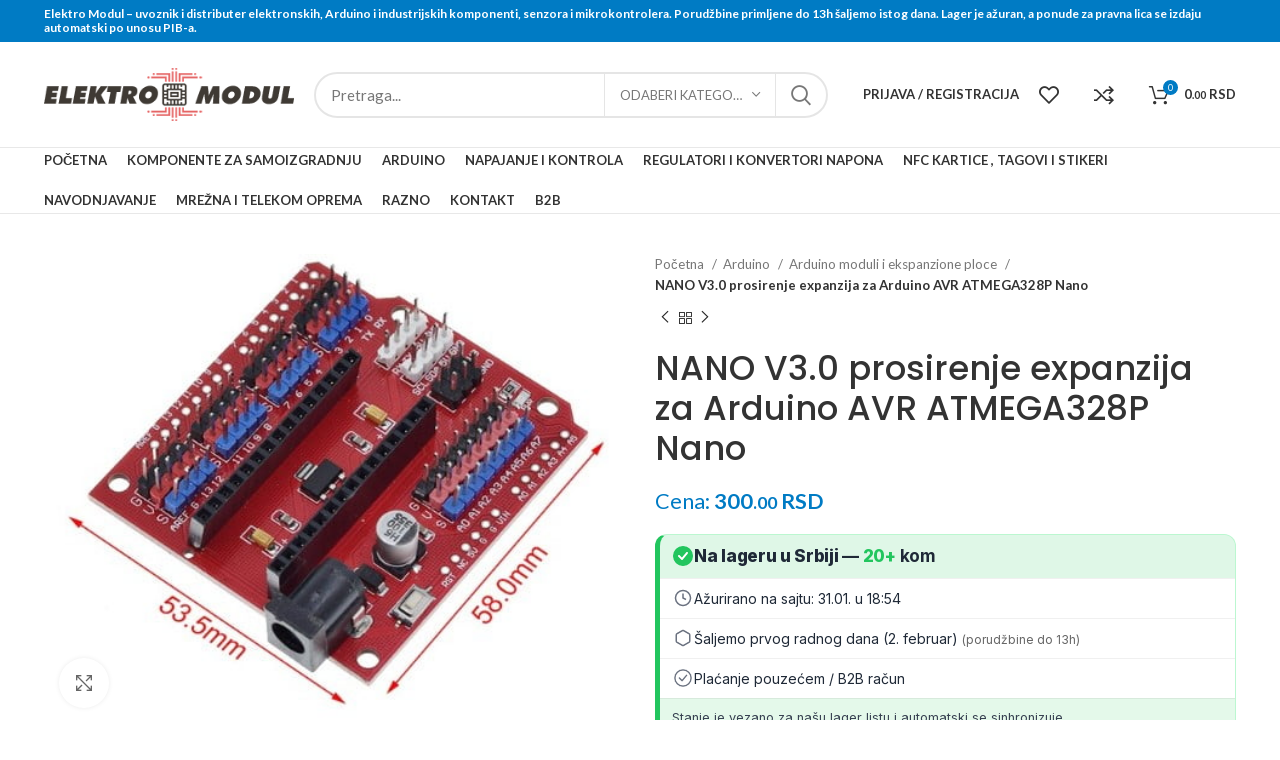

--- FILE ---
content_type: text/html; charset=UTF-8
request_url: https://elektromodul.rs/nano-v3-0-prosirenje-expanzija-za-arduino-avr-atmega328p-nano/
body_size: 51766
content:
<!DOCTYPE html>
<html lang="sr-RS" prefix="og: https://ogp.me/ns#">
<head>
	<meta charset="UTF-8">
	<link rel="profile" href="https://gmpg.org/xfn/11">
	<link rel="pingback" href="https://elektromodul.rs/xmlrpc.php">

			<script>window.MSInputMethodContext && document.documentMode && document.write('<script src="https://elektromodul.rs/wp-content/themes/woodmart/js/libs/ie11CustomProperties.min.js"><\/script>');</script>
		<link rel="preconnect" href="https://fonts.googleapis.com"><link rel="preconnect" href="https://fonts.gstatic.com" crossorigin>
<!-- Search Engine Optimization by Rank Math - https://rankmath.com/ -->
<title>NANO V3.0 Prosirenje Expanzija Za Arduino AVR ATMEGA328P Nano - Cena Srbija</title>
<meta name="description" content="NANO i UNO višenamenska ploča za proširenje za arduino nano 3.0"/>
<meta name="robots" content="follow, index, max-snippet:-1, max-video-preview:-1, max-image-preview:large"/>
<link rel="canonical" href="https://elektromodul.rs/nano-v3-0-prosirenje-expanzija-za-arduino-avr-atmega328p-nano/" />
<meta property="og:locale" content="sr_RS" />
<meta property="og:type" content="product" />
<meta property="og:title" content="NANO V3.0 Prosirenje Expanzija Za Arduino AVR ATMEGA328P Nano - Cena Srbija" />
<meta property="og:description" content="NANO i UNO višenamenska ploča za proširenje za arduino nano 3.0" />
<meta property="og:url" content="https://elektromodul.rs/nano-v3-0-prosirenje-expanzija-za-arduino-avr-atmega328p-nano/" />
<meta property="og:site_name" content="Elektro Modul" />
<meta property="og:updated_time" content="2025-01-12T00:06:22+01:00" />
<meta property="og:image" content="https://elektromodul.rs/wp-content/uploads/2023/07/Screenshot-300.jpg" />
<meta property="og:image:secure_url" content="https://elektromodul.rs/wp-content/uploads/2023/07/Screenshot-300.jpg" />
<meta property="og:image:width" content="476" />
<meta property="og:image:height" content="383" />
<meta property="og:image:alt" content="Screenshot 300" />
<meta property="og:image:type" content="image/jpeg" />
<meta property="product:brand" content="simple" />
<meta property="product:price:amount" content="300.00" />
<meta property="product:price:currency" content="RSD" />
<meta property="product:availability" content="instock" />
<meta name="twitter:card" content="summary_large_image" />
<meta name="twitter:title" content="NANO V3.0 Prosirenje Expanzija Za Arduino AVR ATMEGA328P Nano - Cena Srbija" />
<meta name="twitter:description" content="NANO i UNO višenamenska ploča za proširenje za arduino nano 3.0" />
<meta name="twitter:image" content="https://elektromodul.rs/wp-content/uploads/2023/07/Screenshot-300.jpg" />
<meta name="twitter:label1" content="Price" />
<meta name="twitter:data1" content="300.00&nbsp;RSD" />
<meta name="twitter:label2" content="Availability" />
<meta name="twitter:data2" content="In stock" />
<script type="application/ld+json" class="rank-math-schema">{"@context":"https://schema.org","@graph":[{"@type":"Place","@id":"https://elektromodul.rs/#place","address":{"@type":"PostalAddress","streetAddress":"In\u0111ija","addressLocality":"In\u0111ija","addressRegion":"Srbija","postalCode":"22320","addressCountry":"SR"}},{"@type":["ElectronicsStore","Organization"],"@id":"https://elektromodul.rs/#organization","name":"Elektro Modul","url":"https://elektromodul.rs","email":"office@elektormodul.rs","address":{"@type":"PostalAddress","streetAddress":"In\u0111ija","addressLocality":"In\u0111ija","addressRegion":"Srbija","postalCode":"22320","addressCountry":"SR"},"logo":{"@type":"ImageObject","@id":"https://elektromodul.rs/#logo","url":"https://elektromodul.rs/wp-content/uploads/2023/02/Elektro-modul-logo-w300.png","contentUrl":"https://elektromodul.rs/wp-content/uploads/2023/02/Elektro-modul-logo-w300.png","caption":"Elektro Modul","inLanguage":"sr-RS","width":"300","height":"64"},"priceRange":"RSD","openingHours":["Monday,Tuesday,Wednesday,Thursday,Friday,Saturday,Sunday 09:00-17:00"],"description":"ElektroModul.rs je specijalizovani uvoznik i distributer elektronskih komponenti namenjenih entuzijastima, hobistima i profesionalcima. Na\u0161a ponuda obuhvata \u0161irok spektar delova i modula, idealnih za projekte samoizgradnje i prilago\u0111ena re\u0161enja u oblasti elektronike. Posve\u0107eni smo pru\u017eanju kvalitetnih komponenti koje omogu\u0107avaju kreativno izra\u017eavanje i realizaciju va\u0161ih elektronskih ideja.\r\n\r\nBrza isporuka i pouzdana podr\u0161ka.\r\nKvalitetne komponente za DIY projekte.\r\nPristupa\u010dne cene i bogat izbor proizvoda.","location":{"@id":"https://elektromodul.rs/#place"},"image":{"@id":"https://elektromodul.rs/#logo"},"telephone":"0665809417"},{"@type":"WebSite","@id":"https://elektromodul.rs/#website","url":"https://elektromodul.rs","name":"Elektro Modul","publisher":{"@id":"https://elektromodul.rs/#organization"},"inLanguage":"sr-RS"},{"@type":"ImageObject","@id":"https://elektromodul.rs/wp-content/uploads/2023/07/Screenshot-300.jpg","url":"https://elektromodul.rs/wp-content/uploads/2023/07/Screenshot-300.jpg","width":"476","height":"383","caption":"Screenshot 300","inLanguage":"sr-RS"},{"@type":"ItemPage","@id":"https://elektromodul.rs/nano-v3-0-prosirenje-expanzija-za-arduino-avr-atmega328p-nano/#webpage","url":"https://elektromodul.rs/nano-v3-0-prosirenje-expanzija-za-arduino-avr-atmega328p-nano/","name":"NANO V3.0 Prosirenje Expanzija Za Arduino AVR ATMEGA328P Nano - Cena Srbija","datePublished":"2023-07-26T23:49:24+01:00","dateModified":"2025-01-12T00:06:22+01:00","isPartOf":{"@id":"https://elektromodul.rs/#website"},"primaryImageOfPage":{"@id":"https://elektromodul.rs/wp-content/uploads/2023/07/Screenshot-300.jpg"},"inLanguage":"sr-RS"},{"@type":"Product","brand":{"@type":"Brand","name":"simple"},"name":"NANO V3.0 prosirenje expanzija za Arduino AVR ATMEGA328P Nano - Cena Srbija","description":"NANO i UNO vi\u0161enamenska plo\u010da za pro\u0161irenje za arduino nano 3.0","sku":"A2444","category":"Arduino &gt; Arduino moduli i ekspanzione ploce","mainEntityOfPage":{"@id":"https://elektromodul.rs/nano-v3-0-prosirenje-expanzija-za-arduino-avr-atmega328p-nano/#webpage"},"image":[{"@type":"ImageObject","url":"https://elektromodul.rs/wp-content/uploads/2023/07/Screenshot-300.jpg","height":"383","width":"476"}],"offers":{"@type":"Offer","price":"300","priceCurrency":"RSD","priceValidUntil":"2027-12-31","availability":"http://schema.org/InStock","itemCondition":"NewCondition","url":"https://elektromodul.rs/nano-v3-0-prosirenje-expanzija-za-arduino-avr-atmega328p-nano/","seller":{"@type":"Organization","@id":"https://elektromodul.rs/","name":"Elektro Modul","url":"https://elektromodul.rs","logo":"https://elektromodul.rs/wp-content/uploads/2023/02/Elektro-modul-logo-w300.png"}},"@id":"https://elektromodul.rs/nano-v3-0-prosirenje-expanzija-za-arduino-avr-atmega328p-nano/#richSnippet"}]}</script>
<!-- /Rank Math WordPress SEO plugin -->

<link rel='dns-prefetch' href='//omnisnippet1.com' />
<link rel='dns-prefetch' href='//fonts.googleapis.com' />
<link rel="alternate" type="application/rss+xml" title="Elektro Modul &raquo; dovod" href="https://elektromodul.rs/feed/" />
<link rel="alternate" type="application/rss+xml" title="Elektro Modul &raquo; dovod komentara" href="https://elektromodul.rs/comments/feed/" />
<link rel="alternate" type="application/rss+xml" title="Elektro Modul &raquo; dovod komentara na NANO V3.0 prosirenje expanzija za Arduino AVR ATMEGA328P Nano" href="https://elektromodul.rs/nano-v3-0-prosirenje-expanzija-za-arduino-avr-atmega328p-nano/feed/" />
<link rel="alternate" title="oEmbed (JSON)" type="application/json+oembed" href="https://elektromodul.rs/wp-json/oembed/1.0/embed?url=https%3A%2F%2Felektromodul.rs%2Fnano-v3-0-prosirenje-expanzija-za-arduino-avr-atmega328p-nano%2F" />
<link rel="alternate" title="oEmbed (XML)" type="text/xml+oembed" href="https://elektromodul.rs/wp-json/oembed/1.0/embed?url=https%3A%2F%2Felektromodul.rs%2Fnano-v3-0-prosirenje-expanzija-za-arduino-avr-atmega328p-nano%2F&#038;format=xml" />
<style id='wp-img-auto-sizes-contain-inline-css' type='text/css'>
img:is([sizes=auto i],[sizes^="auto," i]){contain-intrinsic-size:3000px 1500px}
/*# sourceURL=wp-img-auto-sizes-contain-inline-css */
</style>
<link rel='stylesheet' id='wdp_cart-summary-css' href='https://elektromodul.rs/wp-content/plugins/advanced-dynamic-pricing-for-woocommerce/BaseVersion/assets/css/cart-summary.css?ver=4.11.0' type='text/css' media='all' />
<link rel='stylesheet' id='omnisend-woocommerce-checkout-block-checkout-newsletter-subscription-block-css' href='https://elektromodul.rs/wp-content/plugins/omnisend-connect/includes/blocks/build/omnisend-checkout-block.css?ver=0.1.0' type='text/css' media='all' />
<link rel='stylesheet' id='omnisend-woocommerce-checkout-block-blocks-integration-css' href='https://elektromodul.rs/wp-content/plugins/omnisend-connect/includes/blocks/build/omnisend-checkout-block.css?ver=0.1.0' type='text/css' media='all' />
<link rel='stylesheet' id='wp-block-library-css' href='https://elektromodul.rs/wp-includes/css/dist/block-library/style.min.css?ver=6.9' type='text/css' media='all' />
<style id='classic-theme-styles-inline-css' type='text/css'>
/*! This file is auto-generated */
.wp-block-button__link{color:#fff;background-color:#32373c;border-radius:9999px;box-shadow:none;text-decoration:none;padding:calc(.667em + 2px) calc(1.333em + 2px);font-size:1.125em}.wp-block-file__button{background:#32373c;color:#fff;text-decoration:none}
/*# sourceURL=/wp-includes/css/classic-themes.min.css */
</style>
<style id='safe-svg-svg-icon-style-inline-css' type='text/css'>
.safe-svg-cover{text-align:center}.safe-svg-cover .safe-svg-inside{display:inline-block;max-width:100%}.safe-svg-cover svg{fill:currentColor;height:100%;max-height:100%;max-width:100%;width:100%}

/*# sourceURL=https://elektromodul.rs/wp-content/plugins/safe-svg/dist/safe-svg-block-frontend.css */
</style>
<style id='global-styles-inline-css' type='text/css'>
:root{--wp--preset--aspect-ratio--square: 1;--wp--preset--aspect-ratio--4-3: 4/3;--wp--preset--aspect-ratio--3-4: 3/4;--wp--preset--aspect-ratio--3-2: 3/2;--wp--preset--aspect-ratio--2-3: 2/3;--wp--preset--aspect-ratio--16-9: 16/9;--wp--preset--aspect-ratio--9-16: 9/16;--wp--preset--color--black: #000000;--wp--preset--color--cyan-bluish-gray: #abb8c3;--wp--preset--color--white: #ffffff;--wp--preset--color--pale-pink: #f78da7;--wp--preset--color--vivid-red: #cf2e2e;--wp--preset--color--luminous-vivid-orange: #ff6900;--wp--preset--color--luminous-vivid-amber: #fcb900;--wp--preset--color--light-green-cyan: #7bdcb5;--wp--preset--color--vivid-green-cyan: #00d084;--wp--preset--color--pale-cyan-blue: #8ed1fc;--wp--preset--color--vivid-cyan-blue: #0693e3;--wp--preset--color--vivid-purple: #9b51e0;--wp--preset--gradient--vivid-cyan-blue-to-vivid-purple: linear-gradient(135deg,rgb(6,147,227) 0%,rgb(155,81,224) 100%);--wp--preset--gradient--light-green-cyan-to-vivid-green-cyan: linear-gradient(135deg,rgb(122,220,180) 0%,rgb(0,208,130) 100%);--wp--preset--gradient--luminous-vivid-amber-to-luminous-vivid-orange: linear-gradient(135deg,rgb(252,185,0) 0%,rgb(255,105,0) 100%);--wp--preset--gradient--luminous-vivid-orange-to-vivid-red: linear-gradient(135deg,rgb(255,105,0) 0%,rgb(207,46,46) 100%);--wp--preset--gradient--very-light-gray-to-cyan-bluish-gray: linear-gradient(135deg,rgb(238,238,238) 0%,rgb(169,184,195) 100%);--wp--preset--gradient--cool-to-warm-spectrum: linear-gradient(135deg,rgb(74,234,220) 0%,rgb(151,120,209) 20%,rgb(207,42,186) 40%,rgb(238,44,130) 60%,rgb(251,105,98) 80%,rgb(254,248,76) 100%);--wp--preset--gradient--blush-light-purple: linear-gradient(135deg,rgb(255,206,236) 0%,rgb(152,150,240) 100%);--wp--preset--gradient--blush-bordeaux: linear-gradient(135deg,rgb(254,205,165) 0%,rgb(254,45,45) 50%,rgb(107,0,62) 100%);--wp--preset--gradient--luminous-dusk: linear-gradient(135deg,rgb(255,203,112) 0%,rgb(199,81,192) 50%,rgb(65,88,208) 100%);--wp--preset--gradient--pale-ocean: linear-gradient(135deg,rgb(255,245,203) 0%,rgb(182,227,212) 50%,rgb(51,167,181) 100%);--wp--preset--gradient--electric-grass: linear-gradient(135deg,rgb(202,248,128) 0%,rgb(113,206,126) 100%);--wp--preset--gradient--midnight: linear-gradient(135deg,rgb(2,3,129) 0%,rgb(40,116,252) 100%);--wp--preset--font-size--small: 13px;--wp--preset--font-size--medium: 20px;--wp--preset--font-size--large: 36px;--wp--preset--font-size--x-large: 42px;--wp--preset--spacing--20: 0.44rem;--wp--preset--spacing--30: 0.67rem;--wp--preset--spacing--40: 1rem;--wp--preset--spacing--50: 1.5rem;--wp--preset--spacing--60: 2.25rem;--wp--preset--spacing--70: 3.38rem;--wp--preset--spacing--80: 5.06rem;--wp--preset--shadow--natural: 6px 6px 9px rgba(0, 0, 0, 0.2);--wp--preset--shadow--deep: 12px 12px 50px rgba(0, 0, 0, 0.4);--wp--preset--shadow--sharp: 6px 6px 0px rgba(0, 0, 0, 0.2);--wp--preset--shadow--outlined: 6px 6px 0px -3px rgb(255, 255, 255), 6px 6px rgb(0, 0, 0);--wp--preset--shadow--crisp: 6px 6px 0px rgb(0, 0, 0);}:where(.is-layout-flex){gap: 0.5em;}:where(.is-layout-grid){gap: 0.5em;}body .is-layout-flex{display: flex;}.is-layout-flex{flex-wrap: wrap;align-items: center;}.is-layout-flex > :is(*, div){margin: 0;}body .is-layout-grid{display: grid;}.is-layout-grid > :is(*, div){margin: 0;}:where(.wp-block-columns.is-layout-flex){gap: 2em;}:where(.wp-block-columns.is-layout-grid){gap: 2em;}:where(.wp-block-post-template.is-layout-flex){gap: 1.25em;}:where(.wp-block-post-template.is-layout-grid){gap: 1.25em;}.has-black-color{color: var(--wp--preset--color--black) !important;}.has-cyan-bluish-gray-color{color: var(--wp--preset--color--cyan-bluish-gray) !important;}.has-white-color{color: var(--wp--preset--color--white) !important;}.has-pale-pink-color{color: var(--wp--preset--color--pale-pink) !important;}.has-vivid-red-color{color: var(--wp--preset--color--vivid-red) !important;}.has-luminous-vivid-orange-color{color: var(--wp--preset--color--luminous-vivid-orange) !important;}.has-luminous-vivid-amber-color{color: var(--wp--preset--color--luminous-vivid-amber) !important;}.has-light-green-cyan-color{color: var(--wp--preset--color--light-green-cyan) !important;}.has-vivid-green-cyan-color{color: var(--wp--preset--color--vivid-green-cyan) !important;}.has-pale-cyan-blue-color{color: var(--wp--preset--color--pale-cyan-blue) !important;}.has-vivid-cyan-blue-color{color: var(--wp--preset--color--vivid-cyan-blue) !important;}.has-vivid-purple-color{color: var(--wp--preset--color--vivid-purple) !important;}.has-black-background-color{background-color: var(--wp--preset--color--black) !important;}.has-cyan-bluish-gray-background-color{background-color: var(--wp--preset--color--cyan-bluish-gray) !important;}.has-white-background-color{background-color: var(--wp--preset--color--white) !important;}.has-pale-pink-background-color{background-color: var(--wp--preset--color--pale-pink) !important;}.has-vivid-red-background-color{background-color: var(--wp--preset--color--vivid-red) !important;}.has-luminous-vivid-orange-background-color{background-color: var(--wp--preset--color--luminous-vivid-orange) !important;}.has-luminous-vivid-amber-background-color{background-color: var(--wp--preset--color--luminous-vivid-amber) !important;}.has-light-green-cyan-background-color{background-color: var(--wp--preset--color--light-green-cyan) !important;}.has-vivid-green-cyan-background-color{background-color: var(--wp--preset--color--vivid-green-cyan) !important;}.has-pale-cyan-blue-background-color{background-color: var(--wp--preset--color--pale-cyan-blue) !important;}.has-vivid-cyan-blue-background-color{background-color: var(--wp--preset--color--vivid-cyan-blue) !important;}.has-vivid-purple-background-color{background-color: var(--wp--preset--color--vivid-purple) !important;}.has-black-border-color{border-color: var(--wp--preset--color--black) !important;}.has-cyan-bluish-gray-border-color{border-color: var(--wp--preset--color--cyan-bluish-gray) !important;}.has-white-border-color{border-color: var(--wp--preset--color--white) !important;}.has-pale-pink-border-color{border-color: var(--wp--preset--color--pale-pink) !important;}.has-vivid-red-border-color{border-color: var(--wp--preset--color--vivid-red) !important;}.has-luminous-vivid-orange-border-color{border-color: var(--wp--preset--color--luminous-vivid-orange) !important;}.has-luminous-vivid-amber-border-color{border-color: var(--wp--preset--color--luminous-vivid-amber) !important;}.has-light-green-cyan-border-color{border-color: var(--wp--preset--color--light-green-cyan) !important;}.has-vivid-green-cyan-border-color{border-color: var(--wp--preset--color--vivid-green-cyan) !important;}.has-pale-cyan-blue-border-color{border-color: var(--wp--preset--color--pale-cyan-blue) !important;}.has-vivid-cyan-blue-border-color{border-color: var(--wp--preset--color--vivid-cyan-blue) !important;}.has-vivid-purple-border-color{border-color: var(--wp--preset--color--vivid-purple) !important;}.has-vivid-cyan-blue-to-vivid-purple-gradient-background{background: var(--wp--preset--gradient--vivid-cyan-blue-to-vivid-purple) !important;}.has-light-green-cyan-to-vivid-green-cyan-gradient-background{background: var(--wp--preset--gradient--light-green-cyan-to-vivid-green-cyan) !important;}.has-luminous-vivid-amber-to-luminous-vivid-orange-gradient-background{background: var(--wp--preset--gradient--luminous-vivid-amber-to-luminous-vivid-orange) !important;}.has-luminous-vivid-orange-to-vivid-red-gradient-background{background: var(--wp--preset--gradient--luminous-vivid-orange-to-vivid-red) !important;}.has-very-light-gray-to-cyan-bluish-gray-gradient-background{background: var(--wp--preset--gradient--very-light-gray-to-cyan-bluish-gray) !important;}.has-cool-to-warm-spectrum-gradient-background{background: var(--wp--preset--gradient--cool-to-warm-spectrum) !important;}.has-blush-light-purple-gradient-background{background: var(--wp--preset--gradient--blush-light-purple) !important;}.has-blush-bordeaux-gradient-background{background: var(--wp--preset--gradient--blush-bordeaux) !important;}.has-luminous-dusk-gradient-background{background: var(--wp--preset--gradient--luminous-dusk) !important;}.has-pale-ocean-gradient-background{background: var(--wp--preset--gradient--pale-ocean) !important;}.has-electric-grass-gradient-background{background: var(--wp--preset--gradient--electric-grass) !important;}.has-midnight-gradient-background{background: var(--wp--preset--gradient--midnight) !important;}.has-small-font-size{font-size: var(--wp--preset--font-size--small) !important;}.has-medium-font-size{font-size: var(--wp--preset--font-size--medium) !important;}.has-large-font-size{font-size: var(--wp--preset--font-size--large) !important;}.has-x-large-font-size{font-size: var(--wp--preset--font-size--x-large) !important;}
:where(.wp-block-post-template.is-layout-flex){gap: 1.25em;}:where(.wp-block-post-template.is-layout-grid){gap: 1.25em;}
:where(.wp-block-term-template.is-layout-flex){gap: 1.25em;}:where(.wp-block-term-template.is-layout-grid){gap: 1.25em;}
:where(.wp-block-columns.is-layout-flex){gap: 2em;}:where(.wp-block-columns.is-layout-grid){gap: 2em;}
:root :where(.wp-block-pullquote){font-size: 1.5em;line-height: 1.6;}
/*# sourceURL=global-styles-inline-css */
</style>
<style id='woocommerce-inline-inline-css' type='text/css'>
.woocommerce form .form-row .required { visibility: visible; }
/*# sourceURL=woocommerce-inline-inline-css */
</style>
<link rel='stylesheet' id='em-inter-font-css' href='https://fonts.googleapis.com/css2?family=Inter:wght@400;500;600;700;800&#038;display=swap' type='text/css' media='all' />
<style id='wga-inline-inline-css' type='text/css'>

        /* ========== ELEKTROMODUL TRUST BOX ========== */
        .em-trustbox {
            --em-green: #22c55e;
            --em-bg: #f0fdf4;
            --em-border: #bbf7d0;
            --em-text: #1f2937;
            font-family: "Inter", -apple-system, BlinkMacSystemFont, sans-serif !important;
            background: var(--em-bg);
            border: 1px solid var(--em-border);
            border-left: 5px solid var(--em-green);
            border-radius: 12px;
            overflow: hidden;
            color: var(--em-text);
            font-size: 14px;
            line-height: 1.5;
            margin: 12px 0 16px;
            -webkit-font-smoothing: antialiased;
        }
        .em-trustbox * {
            font-family: inherit !important;
        }
        .em-trustbox--gray {
            --em-green: #9e9e9e;
            --em-bg: #f7f7f7;
            --em-border: #e0e0e0;
        }
        .em-trustrow {
            display: flex;
            gap: 10px;
            align-items: center;
            padding: 9px 12px;
            background: #fff;
            border-top: 1px solid rgba(0,0,0,.06);
            font-size: 14px;
            font-weight: 400;
        }
        .em-trustrow:first-child {
            border-top: none;
            background: rgba(33,177,75,.08);
        }
        .em-trustbox--gray .em-trustrow:first-child {
            background: rgba(0,0,0,.04);
        }
        .em-trustrow--top .em-text {
            font-size: 17px;
            font-weight: 700;
            letter-spacing: -0.3px;
        }
        .em-trustrow--top .em-text b {
            font-weight: 800;
            color: #22c55e;
        }
        .em-ico {
            width: 22px;
            min-width: 22px;
            display: inline-flex;
            align-items: center;
            justify-content: center;
        }
        .em-ico svg {
            display: block;
        }
        .em-ico--ok {
            width: 22px;
        }
        .em-ico--gray {
            width: 22px;
        }
        .em-text { flex: 1; }
        .em-text strong { font-weight: 800; }
        .em-text b { font-weight: 800; }
        .em-small { font-size: 12px; color: #666; }
        .em-trustnote {
            padding: 9px 12px;
            font-size: 12.8px;
            font-weight: 400;
            background: rgba(33,177,75,.06);
            border-top: 1px solid rgba(0,0,0,.06);
            color: #374151;
        }
        .em-trustbox--gray .em-trustnote {
            background: rgba(0,0,0,.03);
        }
        /* Variable products */
        .em-trustbox--variable {
            background: transparent;
            border: none;
            border-left: none;
            box-shadow: none;
            padding: 0;
            margin: 10px 0 14px;
        }
        .em-trust-instock,
        .em-trust-outstock {
            background: var(--em-bg, #f2fbf4);
            border: 1px solid var(--em-border, #d7ead7);
            border-left: 5px solid var(--em-green, #21b14b);
            border-radius: 10px;
            overflow: hidden;
        }
        .em-trust-outstock {
            --em-green: #9e9e9e;
            --em-bg: #f7f7f7;
            --em-border: #e0e0e0;
        }
        .em-trust-outstock .em-trustrow:first-child {
            background: rgba(0,0,0,.04);
        }
        .em-trust-outstock .em-trustnote {
            background: rgba(0,0,0,.03);
        }
        .em-trust-placeholder .em-trustrow {
            border: 1px solid #e0e0e0;
        }
        .wga-hidden {
            display: none !important;
        }

        /* ========== SIVI BOX ISPOD SLIKE ========== */
        .wga-gray-info-box {
            font-family: "Inter", -apple-system, BlinkMacSystemFont, sans-serif !important;
            background: #f8f9fa;
            border: 1px solid #e5e7eb;
            border-radius: 8px;
            padding: 14px 16px;
            margin-top: 16px;
            font-size: 13.5px;
            line-height: 1.55;
            color: #374151;
            -webkit-font-smoothing: antialiased;
        }

        /* ========== ARCHIVE BADGE ========== */
        .wga-archive-badge {
            display: inline-flex;
            align-items: center;
            gap: 6px;
            margin-top: 8px;
            padding: 4px 10px;
            border-radius: 4px;
            font-size: 12px;
            font-weight: 500;
        }
        .wga-archive-badge--green {
            background: #e8f5e9;
            color: #2e7d32;
        }
        .wga-archive-badge--gray {
            background: #f5f5f5;
            color: #666;
        }
        .wga-archive-dot {
            width: 8px;
            height: 8px;
            border-radius: 50%;
        }
        .wga-archive-badge--green .wga-archive-dot {
            background: #4CAF50;
        }
        .wga-archive-badge--gray .wga-archive-dot {
            background: #9e9e9e;
        }
        .wga-archive-qty {
            margin-left: 4px;
            font-weight: 600;
        }

        /* ========== SHIMMER HIGHLIGHT - TOP ROW ========== */
        .em-shimmer {
            position: relative;
            overflow: hidden;
        }
        .em-shimmer::after {
            content: "";
            position: absolute;
            top: 0;
            left: -150%;
            width: 120%;
            height: 100%;
            background: linear-gradient(
                120deg,
                rgba(255,255,255,0) 0%,
                rgba(255,255,255,0.6) 50%,
                rgba(255,255,255,0) 100%
            );
            transform: skewX(-20deg);
            animation: emShimmer 0.9s ease-out 1;
            pointer-events: none;
        }
        @keyframes emShimmer {
            from { left: -150%; }
            to { left: 150%; }
        }

        /* ========== RESPONSIVE ========== */
        @media (max-width: 768px) {
            .wga-trust-block {
                margin: 10px 0;
            }
            .wga-trust-row {
                padding: 8px 12px;
            }
            .wga-trust-icon {
                font-size: 14px;
                width: 20px;
            }
            .wga-trust-text {
                font-size: 13px;
            }
            .wga-gray-info-box {
                font-size: 12px;
                padding: 10px 12px;
            }
        }
        
/*# sourceURL=wga-inline-inline-css */
</style>
<link rel='stylesheet' id='elementor-frontend-css' href='https://elektromodul.rs/wp-content/plugins/elementor/assets/css/frontend.min.css?ver=3.34.4' type='text/css' media='all' />
<link rel='stylesheet' id='elementor-post-5-css' href='https://elektromodul.rs/wp-content/uploads/elementor/css/post-5.css?ver=1769815887' type='text/css' media='all' />
<link rel='stylesheet' id='bootstrap-css' href='https://elektromodul.rs/wp-content/themes/woodmart/css/bootstrap-light.min.css?ver=7.0.4' type='text/css' media='all' />
<link rel='stylesheet' id='woodmart-style-css' href='https://elektromodul.rs/wp-content/themes/woodmart/css/parts/base.min.css?ver=7.0.4' type='text/css' media='all' />
<link rel='stylesheet' id='wd-widget-recent-post-comments-css' href='https://elektromodul.rs/wp-content/themes/woodmart/css/parts/widget-recent-post-comments.min.css?ver=7.0.4' type='text/css' media='all' />
<link rel='stylesheet' id='wd-widget-wd-recent-posts-css' href='https://elektromodul.rs/wp-content/themes/woodmart/css/parts/widget-wd-recent-posts.min.css?ver=7.0.4' type='text/css' media='all' />
<link rel='stylesheet' id='wd-widget-nav-css' href='https://elektromodul.rs/wp-content/themes/woodmart/css/parts/widget-nav.min.css?ver=7.0.4' type='text/css' media='all' />
<link rel='stylesheet' id='wd-widget-wd-layered-nav-css' href='https://elektromodul.rs/wp-content/themes/woodmart/css/parts/woo-widget-wd-layered-nav.min.css?ver=7.0.4' type='text/css' media='all' />
<link rel='stylesheet' id='wd-woo-mod-swatches-base-css' href='https://elektromodul.rs/wp-content/themes/woodmart/css/parts/woo-mod-swatches-base.min.css?ver=7.0.4' type='text/css' media='all' />
<link rel='stylesheet' id='wd-woo-mod-swatches-filter-css' href='https://elektromodul.rs/wp-content/themes/woodmart/css/parts/woo-mod-swatches-filter.min.css?ver=7.0.4' type='text/css' media='all' />
<link rel='stylesheet' id='wd-widget-product-list-css' href='https://elektromodul.rs/wp-content/themes/woodmart/css/parts/woo-widget-product-list.min.css?ver=7.0.4' type='text/css' media='all' />
<link rel='stylesheet' id='wd-widget-slider-price-filter-css' href='https://elektromodul.rs/wp-content/themes/woodmart/css/parts/woo-widget-slider-price-filter.min.css?ver=7.0.4' type='text/css' media='all' />
<link rel='stylesheet' id='wd-lazy-loading-css' href='https://elektromodul.rs/wp-content/themes/woodmart/css/parts/opt-lazy-load.min.css?ver=7.0.4' type='text/css' media='all' />
<link rel='stylesheet' id='wd-wp-gutenberg-css' href='https://elektromodul.rs/wp-content/themes/woodmart/css/parts/wp-gutenberg.min.css?ver=7.0.4' type='text/css' media='all' />
<link rel='stylesheet' id='wd-wpcf7-css' href='https://elektromodul.rs/wp-content/themes/woodmart/css/parts/int-wpcf7.min.css?ver=7.0.4' type='text/css' media='all' />
<link rel='stylesheet' id='wd-base-deprecated-css' href='https://elektromodul.rs/wp-content/themes/woodmart/css/parts/base-deprecated.min.css?ver=7.0.4' type='text/css' media='all' />
<link rel='stylesheet' id='wd-elementor-base-css' href='https://elektromodul.rs/wp-content/themes/woodmart/css/parts/int-elem-base.min.css?ver=7.0.4' type='text/css' media='all' />
<link rel='stylesheet' id='wd-woocommerce-base-css' href='https://elektromodul.rs/wp-content/themes/woodmart/css/parts/woocommerce-base.min.css?ver=7.0.4' type='text/css' media='all' />
<link rel='stylesheet' id='wd-mod-star-rating-css' href='https://elektromodul.rs/wp-content/themes/woodmart/css/parts/mod-star-rating.min.css?ver=7.0.4' type='text/css' media='all' />
<link rel='stylesheet' id='wd-woo-el-track-order-css' href='https://elektromodul.rs/wp-content/themes/woodmart/css/parts/woo-el-track-order.min.css?ver=7.0.4' type='text/css' media='all' />
<link rel='stylesheet' id='wd-woo-gutenberg-css' href='https://elektromodul.rs/wp-content/themes/woodmart/css/parts/woo-gutenberg.min.css?ver=7.0.4' type='text/css' media='all' />
<link rel='stylesheet' id='wd-woo-mod-quantity-css' href='https://elektromodul.rs/wp-content/themes/woodmart/css/parts/woo-mod-quantity.min.css?ver=7.0.4' type='text/css' media='all' />
<link rel='stylesheet' id='wd-woo-single-prod-el-base-css' href='https://elektromodul.rs/wp-content/themes/woodmart/css/parts/woo-single-prod-el-base.min.css?ver=7.0.4' type='text/css' media='all' />
<link rel='stylesheet' id='wd-woo-mod-stock-status-css' href='https://elektromodul.rs/wp-content/themes/woodmart/css/parts/woo-mod-stock-status.min.css?ver=7.0.4' type='text/css' media='all' />
<link rel='stylesheet' id='wd-woo-mod-shop-attributes-css' href='https://elektromodul.rs/wp-content/themes/woodmart/css/parts/woo-mod-shop-attributes.min.css?ver=7.0.4' type='text/css' media='all' />
<link rel='stylesheet' id='xts-style-header_516727-css' href='https://elektromodul.rs/wp-content/uploads/2026/01/xts-header_516727-1767918744.css?ver=7.0.4' type='text/css' media='all' />
<link rel='stylesheet' id='xts-style-theme_settings_default-css' href='https://elektromodul.rs/wp-content/uploads/2026/01/xts-theme_settings_default-1768003643.css?ver=7.0.4' type='text/css' media='all' />
<link rel='stylesheet' id='xts-google-fonts-css' href='https://fonts.googleapis.com/css?family=Lato%3A400%2C700%7CPoppins%3A400%2C600%2C500%2C700&#038;ver=7.0.4' type='text/css' media='all' />
<link rel='stylesheet' id='elementor-gf-local-roboto-css' href='https://elektromodul.rs/wp-content/uploads/elementor/google-fonts/css/roboto.css?ver=1742272446' type='text/css' media='all' />
<link rel='stylesheet' id='elementor-gf-local-robotoslab-css' href='https://elektromodul.rs/wp-content/uploads/elementor/google-fonts/css/robotoslab.css?ver=1742272448' type='text/css' media='all' />
<link rel='stylesheet' id='wdp_pricing-table-css' href='https://elektromodul.rs/wp-content/plugins/advanced-dynamic-pricing-for-woocommerce/BaseVersion/assets/css/pricing-table.css?ver=4.11.0' type='text/css' media='all' />
<link rel='stylesheet' id='wdp_deals-table-css' href='https://elektromodul.rs/wp-content/plugins/advanced-dynamic-pricing-for-woocommerce/BaseVersion/assets/css/deals-table.css?ver=4.11.0' type='text/css' media='all' />
<script type="text/javascript" src="https://elektromodul.rs/wp-includes/js/jquery/jquery.min.js?ver=3.7.1" id="jquery-core-js"></script>
<script type="text/javascript" id="jquery-core-js-after">
/* <![CDATA[ */

        (function($){
            $(document).on("found_variation reset_data", "form.variations_form", function(e, variation){
                var $block = $(".em-trustbox--variable");
                if(!$block.length) return;

                var $instock = $block.find(".em-trust-instock");
                var $outstock = $block.find(".em-trust-outstock");
                var $placeholder = $block.find(".em-trust-placeholder");
                var $qtySpan = $instock.find(".em-var-qty");

                // Reset - sakrij sve
                $instock.addClass("wga-hidden");
                $outstock.addClass("wga-hidden");
                $placeholder.addClass("wga-hidden");

                if(e.type === "reset_data" || !variation){
                    // Prikaži placeholder
                    $placeholder.removeClass("wga-hidden");
                    return;
                }

                var map = {};
                try { map = JSON.parse($block.attr("data-wga-map") || "{}"); } catch(err){}

                var vid = variation.variation_id;
                var qty = (typeof map[vid] !== "undefined") ? map[vid] : -1;

                if(qty > 0){
                    // Format: 20+, 10+, 5+, ili tačan broj
                    var qtyText = qty;
                    if(qty >= 20) qtyText = "20+";
                    else if(qty >= 10) qtyText = "10+";
                    else if(qty >= 5) qtyText = "5+";
                    $qtySpan.text(qtyText);
                    $instock.removeClass("wga-hidden");
                } else {
                    $outstock.removeClass("wga-hidden");
                }
            });

            // Inicijalno prikaži placeholder za variable
            $(document).ready(function(){
                var $block = $(".em-trustbox--variable");
                if($block.length){
                    $block.find(".em-trust-placeholder").removeClass("wga-hidden");
                }
            });

            // Shimmer highlight - jednom po stranici
            $(document).ready(function(){
                var topRow = document.querySelector(".em-trustrow--top");
                if(!topRow) return;

                // mali delay da se ucita layout
                setTimeout(function(){
                    topRow.classList.add("em-shimmer");
                    // skini klasu posle animacije
                    setTimeout(function(){
                        topRow.classList.remove("em-shimmer");
                    }, 1200);
                }, 350);
            });

        })(jQuery);
        
//# sourceURL=jquery-core-js-after
/* ]]> */
</script>
<script type="text/javascript" src="https://elektromodul.rs/wp-includes/js/jquery/jquery-migrate.min.js?ver=3.4.1" id="jquery-migrate-js"></script>
<script type="text/javascript" src="https://elektromodul.rs/wp-content/plugins/woocommerce/assets/js/jquery-blockui/jquery.blockUI.min.js?ver=2.7.0-wc.10.4.3" id="wc-jquery-blockui-js" defer="defer" data-wp-strategy="defer"></script>
<script type="text/javascript" id="wc-add-to-cart-js-extra">
/* <![CDATA[ */
var wc_add_to_cart_params = {"ajax_url":"/wp-admin/admin-ajax.php","wc_ajax_url":"/?wc-ajax=%%endpoint%%","i18n_view_cart":"Pregled korpe","cart_url":"https://elektromodul.rs/cart/","is_cart":"","cart_redirect_after_add":"no"};
//# sourceURL=wc-add-to-cart-js-extra
/* ]]> */
</script>
<script type="text/javascript" src="https://elektromodul.rs/wp-content/plugins/woocommerce/assets/js/frontend/add-to-cart.min.js?ver=10.4.3" id="wc-add-to-cart-js" defer="defer" data-wp-strategy="defer"></script>
<script type="text/javascript" src="https://elektromodul.rs/wp-content/plugins/woocommerce/assets/js/zoom/jquery.zoom.min.js?ver=1.7.21-wc.10.4.3" id="wc-zoom-js" defer="defer" data-wp-strategy="defer"></script>
<script type="text/javascript" id="wc-single-product-js-extra">
/* <![CDATA[ */
var wc_single_product_params = {"i18n_required_rating_text":"Ocenite","i18n_rating_options":["1 od 5 zvezdica","2 od 5 zvezdica","3 od 5 zvezdica","4 od 5 zvezdica","5 od 5 zvezdica"],"i18n_product_gallery_trigger_text":"Pogledajte galeriju slika preko celog ekrana","review_rating_required":"yes","flexslider":{"rtl":false,"animation":"slide","smoothHeight":true,"directionNav":false,"controlNav":"thumbnails","slideshow":false,"animationSpeed":500,"animationLoop":false,"allowOneSlide":false},"zoom_enabled":"","zoom_options":[],"photoswipe_enabled":"","photoswipe_options":{"shareEl":false,"closeOnScroll":false,"history":false,"hideAnimationDuration":0,"showAnimationDuration":0},"flexslider_enabled":""};
//# sourceURL=wc-single-product-js-extra
/* ]]> */
</script>
<script type="text/javascript" src="https://elektromodul.rs/wp-content/plugins/woocommerce/assets/js/frontend/single-product.min.js?ver=10.4.3" id="wc-single-product-js" defer="defer" data-wp-strategy="defer"></script>
<script type="text/javascript" src="https://elektromodul.rs/wp-content/plugins/woocommerce/assets/js/js-cookie/js.cookie.min.js?ver=2.1.4-wc.10.4.3" id="wc-js-cookie-js" defer="defer" data-wp-strategy="defer"></script>
<script type="text/javascript" id="woocommerce-js-extra">
/* <![CDATA[ */
var woocommerce_params = {"ajax_url":"/wp-admin/admin-ajax.php","wc_ajax_url":"/?wc-ajax=%%endpoint%%","i18n_password_show":"Prika\u017ei lozinku","i18n_password_hide":"Sakrij lozinku"};
//# sourceURL=woocommerce-js-extra
/* ]]> */
</script>
<script type="text/javascript" src="https://elektromodul.rs/wp-content/plugins/woocommerce/assets/js/frontend/woocommerce.min.js?ver=10.4.3" id="woocommerce-js" defer="defer" data-wp-strategy="defer"></script>
<script type="text/javascript" src="https://elektromodul.rs/wp-content/themes/woodmart/js/libs/device.min.js?ver=7.0.4" id="wd-device-library-js"></script>
<link rel="https://api.w.org/" href="https://elektromodul.rs/wp-json/" /><link rel="alternate" title="JSON" type="application/json" href="https://elektromodul.rs/wp-json/wp/v2/product/2957" /><link rel="EditURI" type="application/rsd+xml" title="RSD" href="https://elektromodul.rs/xmlrpc.php?rsd" />
<meta name="generator" content="WordPress 6.9" />
<link rel='shortlink' href='https://elektromodul.rs/?p=2957' />
				<meta name="omnisend-site-verification" content="67c47608532625c406fe01c4"/>
				  <style>
    .em-trust-wide{
      margin: 18px auto 12px;
      max-width: 1100px;
      padding: 0 10px;
    }
    .em-trust-wide img{
      width: 100%;
      height: auto;
      display: block;
      border-radius: 10px;
    }
  </style>
  					<meta name="viewport" content="width=device-width, initial-scale=1.0, maximum-scale=1.0, user-scalable=no">
										<noscript><style>.woocommerce-product-gallery{ opacity: 1 !important; }</style></noscript>
	<meta name="generator" content="Elementor 3.34.4; features: e_font_icon_svg, additional_custom_breakpoints; settings: css_print_method-external, google_font-enabled, font_display-swap">
<style type="text/css">.recentcomments a{display:inline !important;padding:0 !important;margin:0 !important;}</style>        <style type="text/css">
            .wdp_bulk_table_content .wdp_pricing_table_caption { color: #6d6d6d ! important} .wdp_bulk_table_content table thead td { color: #6d6d6d ! important} .wdp_bulk_table_content table thead td { background-color: #efefef ! important} .wdp_bulk_table_content table thead td { higlight_background_color-color: #efefef ! important} .wdp_bulk_table_content table thead td { higlight_text_color: #6d6d6d ! important} .wdp_bulk_table_content table tbody td { color: #6d6d6d ! important} .wdp_bulk_table_content table tbody td { background-color: #ffffff ! important} .wdp_bulk_table_content .wdp_pricing_table_footer { color: #6d6d6d ! important}        </style>
        			<style>
				.e-con.e-parent:nth-of-type(n+4):not(.e-lazyloaded):not(.e-no-lazyload),
				.e-con.e-parent:nth-of-type(n+4):not(.e-lazyloaded):not(.e-no-lazyload) * {
					background-image: none !important;
				}
				@media screen and (max-height: 1024px) {
					.e-con.e-parent:nth-of-type(n+3):not(.e-lazyloaded):not(.e-no-lazyload),
					.e-con.e-parent:nth-of-type(n+3):not(.e-lazyloaded):not(.e-no-lazyload) * {
						background-image: none !important;
					}
				}
				@media screen and (max-height: 640px) {
					.e-con.e-parent:nth-of-type(n+2):not(.e-lazyloaded):not(.e-no-lazyload),
					.e-con.e-parent:nth-of-type(n+2):not(.e-lazyloaded):not(.e-no-lazyload) * {
						background-image: none !important;
					}
				}
			</style>
			<noscript><style>.lazyload[data-src]{display:none !important;}</style></noscript><style>.lazyload{background-image:none !important;}.lazyload:before{background-image:none !important;}</style><style>.wp-block-gallery.is-cropped .blocks-gallery-item picture{height:100%;width:100%;}</style><link rel="icon" href="https://elektromodul.rs/wp-content/uploads/2024/08/cropped-fav-32x32.png" sizes="32x32" />
<link rel="icon" href="https://elektromodul.rs/wp-content/uploads/2024/08/cropped-fav-192x192.png" sizes="192x192" />
<link rel="apple-touch-icon" href="https://elektromodul.rs/wp-content/uploads/2024/08/cropped-fav-180x180.png" />
<meta name="msapplication-TileImage" content="https://elektromodul.rs/wp-content/uploads/2024/08/cropped-fav-270x270.png" />
		<style type="text/css" id="wp-custom-css">
			
		</style>
		<style>
		
		</style></head>

<body class="wp-singular product-template-default single single-product postid-2957 wp-theme-woodmart theme-woodmart woocommerce woocommerce-page woocommerce-no-js wrapper-full-width  woodmart-product-design-default categories-accordion-on woodmart-archive-shop woodmart-ajax-shop-on offcanvas-sidebar-mobile offcanvas-sidebar-tablet sticky-toolbar-on elementor-default elementor-kit-5">
			<script type="text/javascript" id="wd-flicker-fix">// Flicker fix.</script>	
	
	<div class="website-wrapper">
									<header class="whb-header whb-header_516727 whb-sticky-shadow whb-scroll-slide whb-sticky-clone whb-hide-on-scroll">
								<link rel="stylesheet" id="wd-header-base-css" href="https://elektromodul.rs/wp-content/themes/woodmart/css/parts/header-base.min.css?ver=7.0.4" type="text/css" media="all" /> 						<link rel="stylesheet" id="wd-mod-tools-css" href="https://elektromodul.rs/wp-content/themes/woodmart/css/parts/mod-tools.min.css?ver=7.0.4" type="text/css" media="all" /> 			<div class="whb-main-header">
	
<div class="whb-row whb-top-bar whb-not-sticky-row whb-with-bg whb-without-border whb-color-light whb-flex-flex-middle">
	<div class="container">
		<div class="whb-flex-row whb-top-bar-inner">
			<div class="whb-column whb-col-left whb-visible-lg whb-empty-column">
	</div>
<div class="whb-column whb-col-center whb-visible-lg">
				<link rel="stylesheet" id="wd-header-elements-base-css" href="https://elektromodul.rs/wp-content/themes/woodmart/css/parts/header-el-base.min.css?ver=7.0.4" type="text/css" media="all" /> 			
<div class="wd-header-text set-cont-mb-s reset-last-child @keyframes scroll {     0% { transform: translateX(100%); }     100% { transform: translateX(-100%); } }  .scrolling-text {     white-space: nowrap;     display: block;     animation: scroll 10s linear infinite; }"><span style="color:#ffffff; font-weight:600;">
  <strong>Elektro Modul – uvoznik i distributer elektronskih, Arduino i industrijskih komponenti, senzora i mikrokontrolera.</strong>
  Porudžbine primljene do <strong>13h</strong> šaljemo <strong>istog dana</strong>.
  Lager je <strong>ažuran</strong>, a ponude za pravna lica se izdaju <strong>automatski</strong> po unosu <strong>PIB-a</strong>.
</span>
</div>
</div>
<div class="whb-column whb-col-right whb-visible-lg whb-empty-column">
	</div>
<div class="whb-column whb-col-mobile whb-hidden-lg">
	
<div class="wd-header-text set-cont-mb-s reset-last-child "><span style="color:#ffffff; font-weight:600;">
  <strong>Elektro Modul – uvoznik i distributer elektronskih, Arduino i industrijskih komponenti, senzora i mikrokontrolera.</strong>
  Porudžbine primljene do <strong>13h</strong> šaljemo <strong>istog dana</strong>.
  Lager je <strong>ažuran</strong>, a ponude za pravna lica se izdaju <strong>automatski</strong> po unosu <strong>PIB-a</strong>.
</span>
</div>
</div>
		</div>
	</div>
</div>

<div class="whb-row whb-general-header whb-not-sticky-row whb-without-bg whb-border-fullwidth whb-color-dark whb-flex-flex-middle">
	<div class="container">
		<div class="whb-flex-row whb-general-header-inner">
			<div class="whb-column whb-col-left whb-visible-lg">
	<div class="site-logo">
	<a href="https://elektromodul.rs/" class="wd-logo wd-main-logo" rel="home">
		<img width="300" height="64" src="https://elektromodul.rs/wp-content/uploads/2023/07/Elektro-modul-logo-w300.png" class="attachment-full size-full" alt="Elektro modul logo w300" style="max-width:250px;" decoding="async" srcset="https://elektromodul.rs/wp-content/uploads/2023/07/Elektro-modul-logo-w300.png 300w, https://elektromodul.rs/wp-content/uploads/2023/07/Elektro-modul-logo-w300-150x32.png 150w" sizes="(max-width: 300px) 100vw, 300px" />	</a>
	</div>
</div>
<div class="whb-column whb-col-center whb-visible-lg">
				<link rel="stylesheet" id="wd-header-search-css" href="https://elektromodul.rs/wp-content/themes/woodmart/css/parts/header-el-search.min.css?ver=7.0.4" type="text/css" media="all" /> 						<link rel="stylesheet" id="wd-header-search-form-css" href="https://elektromodul.rs/wp-content/themes/woodmart/css/parts/header-el-search-form.min.css?ver=7.0.4" type="text/css" media="all" /> 						<link rel="stylesheet" id="wd-wd-search-results-css" href="https://elektromodul.rs/wp-content/themes/woodmart/css/parts/wd-search-results.min.css?ver=7.0.4" type="text/css" media="all" /> 						<link rel="stylesheet" id="wd-wd-search-form-css" href="https://elektromodul.rs/wp-content/themes/woodmart/css/parts/wd-search-form.min.css?ver=7.0.4" type="text/css" media="all" /> 						<div class="wd-search-form wd-header-search-form wd-display-form whb-9x1ytaxq7aphtb3npidp">
				
				
				<form role="search" method="get" class="searchform  wd-with-cat wd-style-default woodmart-ajax-search" action="https://elektromodul.rs/"  data-thumbnail="1" data-price="1" data-post_type="product" data-count="20" data-sku="0" data-symbols_count="3">
					<input type="text" class="s" placeholder="Pretraga..." value="" name="s" aria-label="Pretraga" title="Pretraga..." required/>
					<input type="hidden" name="post_type" value="product">
								<link rel="stylesheet" id="wd-wd-search-cat-css" href="https://elektromodul.rs/wp-content/themes/woodmart/css/parts/wd-search-cat.min.css?ver=7.0.4" type="text/css" media="all" /> 						<div class="wd-search-cat wd-scroll">
				<input type="hidden" name="product_cat" value="0">
				<a href="#" rel="nofollow" data-val="0">
					<span>
						Odaberi kategoriju					</span>
				</a>
				<div class="wd-dropdown wd-dropdown-search-cat wd-dropdown-menu wd-scroll-content wd-design-default">
					<ul class="wd-sub-menu">
						<li style="display:none;"><a href="#" data-val="0">Odaberi kategoriju</a></li>
							<li class="cat-item cat-item-36"><a class="pf-value" href="https://elektromodul.rs/arduino/" data-val="arduino" data-title="Arduino" >Arduino</a>
<ul class='children'>
	<li class="cat-item cat-item-70"><a class="pf-value" href="https://elektromodul.rs/arduino/arduino-eksterne-komponente/" data-val="arduino-eksterne-komponente" data-title="Arduino eksterne komponente" >Arduino eksterne komponente</a>
	<ul class='children'>
	<li class="cat-item cat-item-194"><a class="pf-value" href="https://elektromodul.rs/arduino/arduino-eksterne-komponente/elektromagnetni-klipovi/" data-val="elektromagnetni-klipovi" data-title="Elektromagnetni klipovi" >Elektromagnetni klipovi</a>
</li>
	<li class="cat-item cat-item-55"><a class="pf-value" href="https://elektromodul.rs/arduino/arduino-eksterne-komponente/kamera/" data-val="kamera" data-title="Kamera" >Kamera</a>
</li>
	<li class="cat-item cat-item-61"><a class="pf-value" href="https://elektromodul.rs/arduino/arduino-eksterne-komponente/motor/" data-val="motor" data-title="Motori" >Motori</a>
</li>
	<li class="cat-item cat-item-63"><a class="pf-value" href="https://elektromodul.rs/arduino/arduino-eksterne-komponente/pumpa/" data-val="pumpa" data-title="Pumpa" >Pumpa</a>
</li>
	</ul>
</li>
	<li class="cat-item cat-item-98"><a class="pf-value" href="https://elektromodul.rs/arduino/arduino-lan-moduli/" data-val="arduino-lan-moduli" data-title="Arduino LAN moduli" >Arduino LAN moduli</a>
</li>
	<li class="cat-item cat-item-45"><a class="pf-value" href="https://elektromodul.rs/arduino/arduino-moduli-i-ekspanzione-ploce/" data-val="arduino-moduli-i-ekspanzione-ploce" data-title="Arduino moduli i ekspanzione ploce" >Arduino moduli i ekspanzione ploce</a>
	<ul class='children'>
	<li class="cat-item cat-item-52"><a class="pf-value" href="https://elektromodul.rs/arduino/arduino-moduli-i-ekspanzione-ploce/sim-moduli/" data-val="sim-moduli" data-title="SIM Modul GSM GPRS – Za Arduino, IoT i bežičnu komunikaciju" >SIM Modul GSM GPRS – Za Arduino, IoT i bežičnu komunikaciju</a>
</li>
	</ul>
</li>
	<li class="cat-item cat-item-54"><a class="pf-value" href="https://elektromodul.rs/arduino/arduino-nano/" data-val="arduino-nano" data-title="Arduino Nano" >Arduino Nano</a>
</li>
	<li class="cat-item cat-item-107"><a class="pf-value" href="https://elektromodul.rs/arduino/arduino-releji/" data-val="arduino-releji" data-title="Arduino Releji" >Arduino Releji</a>
</li>
	<li class="cat-item cat-item-44"><a class="pf-value" href="https://elektromodul.rs/arduino/audio-pojacivaci/" data-val="audio-pojacivaci" data-title="Audio pojacivaci" >Audio pojacivaci</a>
</li>
	<li class="cat-item cat-item-92"><a class="pf-value" href="https://elektromodul.rs/arduino/bluetooth-moduli/" data-val="bluetooth-moduli" data-title="Bluetooth moduli i Bežična komunikacija" >Bluetooth moduli i Bežična komunikacija</a>
</li>
	<li class="cat-item cat-item-33"><a class="pf-value" href="https://elektromodul.rs/arduino/digitalni-led-displeji-i-moduli/" data-val="digitalni-led-displeji-i-moduli" data-title="Digitalni Led displeji i moduli" >Digitalni Led displeji i moduli</a>
</li>
	<li class="cat-item cat-item-64"><a class="pf-value" href="https://elektromodul.rs/arduino/eksperimentalna-oprema-i-moduli/" data-val="eksperimentalna-oprema-i-moduli" data-title="Eksperimentalna oprema i moduli" >Eksperimentalna oprema i moduli</a>
</li>
	<li class="cat-item cat-item-103"><a class="pf-value" href="https://elektromodul.rs/arduino/eksperimentalni-kitovi/" data-val="eksperimentalni-kitovi" data-title="Eksperimentalni Kitovi" >Eksperimentalni Kitovi</a>
</li>
	<li class="cat-item cat-item-28"><a class="pf-value" href="https://elektromodul.rs/arduino/elektro-moduli/" data-val="elektro-moduli" data-title="Elektro Moduli" >Elektro Moduli</a>
</li>
	<li class="cat-item cat-item-100"><a class="pf-value" href="https://elektromodul.rs/arduino/elektronske-plocice-za-prototipiranje/" data-val="elektronske-plocice-za-prototipiranje" data-title="Elektronske pločice za prototipiranje" >Elektronske pločice za prototipiranje</a>
</li>
	<li class="cat-item cat-item-105"><a class="pf-value" href="https://elektromodul.rs/arduino/gps-moduli/" data-val="gps-moduli" data-title="GPS Moduli" >GPS Moduli</a>
</li>
	<li class="cat-item cat-item-47"><a class="pf-value" href="https://elektromodul.rs/arduino/terminali-konekotori-adapteri-kablici/" data-val="terminali-konekotori-adapteri-kablici" data-title="Konektori, Adapteri i Kablovi" >Konektori, Adapteri i Kablovi</a>
	<ul class='children'>
	<li class="cat-item cat-item-209"><a class="pf-value" href="https://elektromodul.rs/arduino/terminali-konekotori-adapteri-kablici/redna-stezaljka-kleme/" data-val="redna-stezaljka-kleme" data-title="Redna Stezaljka (kleme)" >Redna Stezaljka (kleme)</a>
</li>
	</ul>
</li>
	<li class="cat-item cat-item-175"><a class="pf-value" href="https://elektromodul.rs/arduino/minijaturni-solarni-paneli/" data-val="minijaturni-solarni-paneli" data-title="Minijaturni solarni paneli" >Minijaturni solarni paneli</a>
</li>
	<li class="cat-item cat-item-39"><a class="pf-value" href="https://elektromodul.rs/arduino/senzori/" data-val="senzori" data-title="Senzori" >Senzori</a>
	<ul class='children'>
	<li class="cat-item cat-item-73"><a class="pf-value" href="https://elektromodul.rs/arduino/senzori/induktivni-senzori/" data-val="induktivni-senzori" data-title="Induktivni Senzori" >Induktivni Senzori</a>
</li>
	<li class="cat-item cat-item-97"><a class="pf-value" href="https://elektromodul.rs/arduino/senzori/magnetni-kontakti/" data-val="magnetni-kontakti" data-title="Magnetni kontakti" >Magnetni kontakti</a>
</li>
	<li class="cat-item cat-item-95"><a class="pf-value" href="https://elektromodul.rs/arduino/senzori/magnetski-senzori-hall-efekat-senzori/" data-val="magnetski-senzori-hall-efekat-senzori" data-title="Magnetski senzori Hall efekat senzori" >Magnetski senzori Hall efekat senzori</a>
</li>
	<li class="cat-item cat-item-93"><a class="pf-value" href="https://elektromodul.rs/arduino/senzori/ostali-senzori/" data-val="ostali-senzori" data-title="Ostali senzori" >Ostali senzori</a>
</li>
	<li class="cat-item cat-item-72"><a class="pf-value" href="https://elektromodul.rs/arduino/senzori/pir-senzori/" data-val="pir-senzori" data-title="Pir Senzori" >Pir Senzori</a>
</li>
	<li class="cat-item cat-item-65"><a class="pf-value" href="https://elektromodul.rs/arduino/senzori/plovci/" data-val="plovci" data-title="Plovci" >Plovci</a>
</li>
	<li class="cat-item cat-item-74"><a class="pf-value" href="https://elektromodul.rs/arduino/senzori/prekidac-vibracije-senzor-vibracije/" data-val="prekidac-vibracije-senzor-vibracije" data-title="Prekidac Vibracije Senzor Vibracije" >Prekidac Vibracije Senzor Vibracije</a>
</li>
	<li class="cat-item cat-item-82"><a class="pf-value" href="https://elektromodul.rs/arduino/senzori/senzor-pritiska/" data-val="senzor-pritiska" data-title="Senzor pritiska" >Senzor pritiska</a>
</li>
	<li class="cat-item cat-item-102"><a class="pf-value" href="https://elektromodul.rs/arduino/senzori/senzor-svetla/" data-val="senzor-svetla" data-title="Senzor Svetla" >Senzor Svetla</a>
</li>
	<li class="cat-item cat-item-213"><a class="pf-value" href="https://elektromodul.rs/arduino/senzori/senzor-temperature-i-vlaznosti/" data-val="senzor-temperature-i-vlaznosti" data-title="Senzor Temperature i Vlaznosti" >Senzor Temperature i Vlaznosti</a>
</li>
	<li class="cat-item cat-item-104"><a class="pf-value" href="https://elektromodul.rs/arduino/senzori/senzor-tezine/" data-val="senzor-tezine" data-title="Senzor Težine" >Senzor Težine</a>
</li>
	<li class="cat-item cat-item-71"><a class="pf-value" href="https://elektromodul.rs/arduino/senzori/senzor-udaljenosti-ili-distance/" data-val="senzor-udaljenosti-ili-distance" data-title="Senzor udaljenosti ili distance" >Senzor udaljenosti ili distance</a>
</li>
	<li class="cat-item cat-item-112"><a class="pf-value" href="https://elektromodul.rs/arduino/senzori/senzor-vlaznosti-zemljista/" data-val="senzor-vlaznosti-zemljista" data-title="Senzor Vlažnosti Zemljišta" >Senzor Vlažnosti Zemljišta</a>
</li>
	<li class="cat-item cat-item-75"><a class="pf-value" href="https://elektromodul.rs/arduino/senzori/senzori-brzine/" data-val="senzori-brzine" data-title="Senzori Brzine" >Senzori Brzine</a>
</li>
	<li class="cat-item cat-item-167"><a class="pf-value" href="https://elektromodul.rs/arduino/senzori/senzori-i-prekidaci-nivoa-vode/" data-val="senzori-i-prekidaci-nivoa-vode" data-title="Senzori i prekidaci nivoa vode" >Senzori i prekidaci nivoa vode</a>
</li>
	<li class="cat-item cat-item-109"><a class="pf-value" href="https://elektromodul.rs/arduino/senzori/senzori-struje/" data-val="senzori-struje" data-title="Senzori Struje" >Senzori Struje</a>
</li>
	<li class="cat-item cat-item-80"><a class="pf-value" href="https://elektromodul.rs/arduino/senzori/senzori-temperature/" data-val="senzori-temperature" data-title="Senzori Temperature" >Senzori Temperature</a>
</li>
	<li class="cat-item cat-item-113"><a class="pf-value" href="https://elektromodul.rs/arduino/senzori/senzori-za-kvalitet-vazdhua/" data-val="senzori-za-kvalitet-vazdhua" data-title="Senzori za Kvalitet Vazduha" >Senzori za Kvalitet Vazduha</a>
</li>
	<li class="cat-item cat-item-108"><a class="pf-value" href="https://elektromodul.rs/arduino/senzori/snezori-zvuka/" data-val="snezori-zvuka" data-title="Senzori Zvuka" >Senzori Zvuka</a>
</li>
	</ul>
</li>
	<li class="cat-item cat-item-212"><a class="pf-value" href="https://elektromodul.rs/arduino/skolski-diy-elektronski-setovi-arduino-starter-kit-i-edukativni-kompleti/" data-val="skolski-diy-elektronski-setovi-arduino-starter-kit-i-edukativni-kompleti" data-title="Školski DIY elektronski setovi (Arduino Starter Kit i edukativni kompleti)" >Školski DIY elektronski setovi (Arduino Starter Kit i edukativni kompleti)</a>
</li>
</ul>
</li>
	<li class="cat-item cat-item-89"><a class="pf-value" href="https://elektromodul.rs/elektronika-za-tv-i-video/" data-val="elektronika-za-tv-i-video" data-title="AV Elektronika i Oprema" >AV Elektronika i Oprema</a>
</li>
	<li class="cat-item cat-item-165"><a class="pf-value" href="https://elektromodul.rs/izdvajamo/" data-val="izdvajamo" data-title="Izdvajamo" >Izdvajamo</a>
</li>
	<li class="cat-item cat-item-163"><a class="pf-value" href="https://elektromodul.rs/komponente-za-samoizgradnju/" data-val="komponente-za-samoizgradnju" data-title="Komponente za samoizgradnju" >Komponente za samoizgradnju</a>
<ul class='children'>
	<li class="cat-item cat-item-174"><a class="pf-value" href="https://elektromodul.rs/komponente-za-samoizgradnju/dzojstici-upravljacki-prekidaci/" data-val="dzojstici-upravljacki-prekidaci" data-title="Dzojstici upravljacki prekidaci" >Dzojstici upravljacki prekidaci</a>
</li>
	<li class="cat-item cat-item-217"><a class="pf-value" href="https://elektromodul.rs/komponente-za-samoizgradnju/elektro-magnetni-ventili-za-masine/" data-val="elektro-magnetni-ventili-za-masine" data-title="Elektro magnetni ventili za masine" >Elektro magnetni ventili za masine</a>
</li>
	<li class="cat-item cat-item-171"><a class="pf-value" href="https://elektromodul.rs/komponente-za-samoizgradnju/indikatori/" data-val="indikatori" data-title="Indikatori" >Indikatori</a>
</li>
	<li class="cat-item cat-item-60"><a class="pf-value" href="https://elektromodul.rs/komponente-za-samoizgradnju/driver-i-driver-ploce/" data-val="driver-i-driver-ploce" data-title="Komponente za 3D Printere i upravljanje motora" >Komponente za 3D Printere i upravljanje motora</a>
</li>
	<li class="cat-item cat-item-169"><a class="pf-value" href="https://elektromodul.rs/komponente-za-samoizgradnju/kondenzatori/" data-val="kondenzatori" data-title="Kondenzatori" >Kondenzatori</a>
</li>
	<li class="cat-item cat-item-210"><a class="pf-value" href="https://elektromodul.rs/komponente-za-samoizgradnju/kontaktori-sklopke/" data-val="kontaktori-sklopke" data-title="Kontaktori / Sklopke" >Kontaktori / Sklopke</a>
</li>
	<li class="cat-item cat-item-49"><a class="pf-value" href="https://elektromodul.rs/komponente-za-samoizgradnju/mikrokontroleri/" data-val="mikrokontroleri" data-title="Mikrokontroleri i Razvojne Ploče" >Mikrokontroleri i Razvojne Ploče</a>
	<ul class='children'>
	<li class="cat-item cat-item-46"><a class="pf-value" href="https://elektromodul.rs/komponente-za-samoizgradnju/mikrokontroleri/esp32-mikrokontroleri/" data-val="esp32-mikrokontroleri" data-title="ESP 32 razvojni mikrokontroleri" >ESP 32 razvojni mikrokontroleri</a>
</li>
	<li class="cat-item cat-item-193"><a class="pf-value" href="https://elektromodul.rs/komponente-za-samoizgradnju/mikrokontroleri/esp-01/" data-val="esp-01" data-title="Esp-01" >Esp-01</a>
</li>
	</ul>
</li>
	<li class="cat-item cat-item-87"><a class="pf-value" href="https://elektromodul.rs/komponente-za-samoizgradnju/optoelektronika/" data-val="optoelektronika" data-title="Optoelektronika" >Optoelektronika</a>
</li>
	<li class="cat-item cat-item-173"><a class="pf-value" href="https://elektromodul.rs/komponente-za-samoizgradnju/otpornici/" data-val="otpornici" data-title="Otpornici" >Otpornici</a>
</li>
	<li class="cat-item cat-item-83"><a class="pf-value" href="https://elektromodul.rs/komponente-za-samoizgradnju/pasivne-komponente/" data-val="pasivne-komponente" data-title="Pasivne komponente" >Pasivne komponente</a>
</li>
	<li class="cat-item cat-item-94"><a class="pf-value" href="https://elektromodul.rs/komponente-za-samoizgradnju/pistalice-i-buzzeri/" data-val="pistalice-i-buzzeri" data-title="Pištalice i Buzzeri" >Pištalice i Buzzeri</a>
</li>
	<li class="cat-item cat-item-206"><a class="pf-value" href="https://elektromodul.rs/komponente-za-samoizgradnju/plasticna-kucista-i-kutije-za-elektroniku/" data-val="plasticna-kucista-i-kutije-za-elektroniku" data-title="Plastična kućišta i kutije za elektroniku" >Plastična kućišta i kutije za elektroniku</a>
</li>
	<li class="cat-item cat-item-77"><a class="pf-value" href="https://elektromodul.rs/komponente-za-samoizgradnju/poluprovodnicki-elementi/" data-val="poluprovodnicki-elementi" data-title="Poluprovodnicki Elementi" >Poluprovodnicki Elementi</a>
</li>
	<li class="cat-item cat-item-195"><a class="pf-value" href="https://elektromodul.rs/komponente-za-samoizgradnju/potenciometri/" data-val="potenciometri" data-title="Potenciometri" >Potenciometri</a>
</li>
	<li class="cat-item cat-item-41"><a class="pf-value" href="https://elektromodul.rs/komponente-za-samoizgradnju/prekidaci/" data-val="prekidaci" data-title="Prekidaci" >Prekidaci</a>
	<ul class='children'>
	<li class="cat-item cat-item-214"><a class="pf-value" href="https://elektromodul.rs/komponente-za-samoizgradnju/prekidaci/prekidaci-za-arkade-i-igrice/" data-val="prekidaci-za-arkade-i-igrice" data-title="Prekidaci za arkade i igrice" >Prekidaci za arkade i igrice</a>
</li>
	</ul>
</li>
	<li class="cat-item cat-item-81"><a class="pf-value" href="https://elektromodul.rs/komponente-za-samoizgradnju/programatori-i-interfejsi/" data-val="programatori-i-interfejsi" data-title="Programatori i interfejsi" >Programatori i interfejsi</a>
</li>
	<li class="cat-item cat-item-172"><a class="pf-value" href="https://elektromodul.rs/komponente-za-samoizgradnju/releji-i-daljinci-na-433mhz-i-daljinsko-upravljanje/" data-val="releji-i-daljinci-na-433mhz-i-daljinsko-upravljanje" data-title="Releji i daljinci na 433mhz i daljinsko upravljanje" >Releji i daljinci na 433mhz i daljinsko upravljanje</a>
</li>
	<li class="cat-item cat-item-56"><a class="pf-value" href="https://elektromodul.rs/komponente-za-samoizgradnju/releji/" data-val="releji" data-title="Releji i Relejni Moduli – 5V, 12V, 24V, 40A" >Releji i Relejni Moduli – 5V, 12V, 24V, 40A</a>
</li>
	<li class="cat-item cat-item-30"><a class="pf-value" href="https://elektromodul.rs/komponente-za-samoizgradnju/termalne-zastite/" data-val="termalne-zastite" data-title="Termalne zastite , Bimetali" >Termalne zastite , Bimetali</a>
</li>
	<li class="cat-item cat-item-188"><a class="pf-value" href="https://elektromodul.rs/komponente-za-samoizgradnju/termometar-digitalni/" data-val="termometar-digitalni" data-title="Termometar digitalni" >Termometar digitalni</a>
</li>
	<li class="cat-item cat-item-170"><a class="pf-value" href="https://elektromodul.rs/komponente-za-samoizgradnju/termometri-rostiljski-analogni/" data-val="termometri-rostiljski-analogni" data-title="Termometri analogni industrijski i roštiljski" >Termometri analogni industrijski i roštiljski</a>
</li>
	<li class="cat-item cat-item-62"><a class="pf-value" href="https://elektromodul.rs/komponente-za-samoizgradnju/termometar/" data-val="termometar" data-title="Termometri i higrometri" >Termometri i higrometri</a>
</li>
	<li class="cat-item cat-item-40"><a class="pf-value" href="https://elektromodul.rs/komponente-za-samoizgradnju/termostati/" data-val="termostati" data-title="Termostati / Termoregulatori" >Termostati / Termoregulatori</a>
</li>
	<li class="cat-item cat-item-191"><a class="pf-value" href="https://elektromodul.rs/komponente-za-samoizgradnju/zvucnici/" data-val="zvucnici" data-title="Zvučnici" >Zvučnici</a>
</li>
</ul>
</li>
	<li class="cat-item cat-item-218"><a class="pf-value" href="https://elektromodul.rs/mrezna-i-telekom-oprema/" data-val="mrezna-i-telekom-oprema" data-title="Mrežna i Telekom Oprema" >Mrežna i Telekom Oprema</a>
<ul class='children'>
	<li class="cat-item cat-item-219"><a class="pf-value" href="https://elektromodul.rs/mrezna-i-telekom-oprema/antene-i-oprema-za-mobilni-internet/" data-val="antene-i-oprema-za-mobilni-internet" data-title="Antene i Oprema za Mobilni Internet" >Antene i Oprema za Mobilni Internet</a>
</li>
	<li class="cat-item cat-item-220"><a class="pf-value" href="https://elektromodul.rs/mrezna-i-telekom-oprema/wi-fi-pojacivaci-signala-range-extenderi/" data-val="wi-fi-pojacivaci-signala-range-extenderi" data-title="Wi-Fi Pojačivači Signala (Range Extenderi)" >Wi-Fi Pojačivači Signala (Range Extenderi)</a>
</li>
	<li class="cat-item cat-item-221"><a class="pf-value" href="https://elektromodul.rs/mrezna-i-telekom-oprema/wi-fi-ruteri/" data-val="wi-fi-ruteri" data-title="Wi-Fi Ruteri" >Wi-Fi Ruteri</a>
</li>
</ul>
</li>
	<li class="cat-item cat-item-78"><a class="pf-value" href="https://elektromodul.rs/napajanja/" data-val="napajanja" data-title="Napajanje i Kontrola" >Napajanje i Kontrola</a>
<ul class='children'>
	<li class="cat-item cat-item-216"><a class="pf-value" href="https://elektromodul.rs/napajanja/baterije/" data-val="baterije" data-title="Baterije" >Baterije</a>
</li>
	<li class="cat-item cat-item-211"><a class="pf-value" href="https://elektromodul.rs/napajanja/hdr-napajanja/" data-val="hdr-napajanja" data-title="HDR napajanja" >HDR napajanja</a>
</li>
	<li class="cat-item cat-item-90"><a class="pf-value" href="https://elektromodul.rs/napajanja/ispravljaci-i-diodni-mostovi/" data-val="ispravljaci-i-diodni-mostovi" data-title="Ispravljači i Diodni Mostovi" >Ispravljači i Diodni Mostovi</a>
</li>
	<li class="cat-item cat-item-23"><a class="pf-value" href="https://elektromodul.rs/napajanja/bms-pcb/" data-val="bms-pcb" data-title="Moduli za punjenje i zaštitu baterija" >Moduli za punjenje i zaštitu baterija</a>
	<ul class='children'>
	<li class="cat-item cat-item-50"><a class="pf-value" href="https://elektromodul.rs/napajanja/bms-pcb/punjaci-baterija-pcb-bms-ploce-moduli/" data-val="punjaci-baterija-pcb-bms-ploce-moduli" data-title="PCB BMS Ploče i Moduli" >PCB BMS Ploče i Moduli</a>
</li>
	</ul>
</li>
	<li class="cat-item cat-item-67"><a class="pf-value" href="https://elektromodul.rs/napajanja/kucista-za-baterije/" data-val="kucista-za-baterije" data-title="Oprema za baterije i sklapanje paketa" >Oprema za baterije i sklapanje paketa</a>
</li>
</ul>
</li>
	<li class="cat-item cat-item-110"><a class="pf-value" href="https://elektromodul.rs/navodnjavanje/" data-val="navodnjavanje" data-title="Navodnjavanje" >Navodnjavanje</a>
<ul class='children'>
	<li class="cat-item cat-item-106"><a class="pf-value" href="https://elektromodul.rs/navodnjavanje/elektromagnetni-ventili/" data-val="elektromagnetni-ventili" data-title="Elektromagnetni Ventili" >Elektromagnetni Ventili</a>
</li>
	<li class="cat-item cat-item-205"><a class="pf-value" href="https://elektromodul.rs/navodnjavanje/mehanicki-plovci/" data-val="mehanicki-plovci" data-title="Mehanički plovci" >Mehanički plovci</a>
</li>
</ul>
</li>
	<li class="cat-item cat-item-207"><a class="pf-value" href="https://elektromodul.rs/novi-prekidaci/" data-val="novi-prekidaci" data-title="Novi prekidaci" >Novi prekidaci</a>
</li>
	<li class="cat-item cat-item-176"><a class="pf-value" href="https://elektromodul.rs/popularno/" data-val="popularno" data-title="Popularno" >Popularno</a>
</li>
	<li class="cat-item cat-item-118"><a class="pf-value" href="https://elektromodul.rs/razno/" data-val="razno" data-title="Razno" >Razno</a>
<ul class='children'>
	<li class="cat-item cat-item-202"><a class="pf-value" href="https://elektromodul.rs/razno/art-craft-zona/" data-val="art-craft-zona" data-title="Art &amp; Craft zona" >Art &amp; Craft zona</a>
	<ul class='children'>
	<li class="cat-item cat-item-203"><a class="pf-value" href="https://elektromodul.rs/razno/art-craft-zona/dekupaz-folije-i-pribor/" data-val="dekupaz-folije-i-pribor" data-title="Dekupaž folije i pribor" >Dekupaž folije i pribor</a>
</li>
	<li class="cat-item cat-item-204"><a class="pf-value" href="https://elektromodul.rs/razno/art-craft-zona/materijali-za-svecarstvo/" data-val="materijali-za-svecarstvo" data-title="Materijali za svećarstvo" >Materijali za svećarstvo</a>
</li>
	<li class="cat-item cat-item-200"><a class="pf-value" href="https://elektromodul.rs/razno/art-craft-zona/oprema-za-pecatiranje/" data-val="oprema-za-pecatiranje" data-title="Oprema za pečatiranje" >Oprema za pečatiranje</a>
		<ul class='children'>
	<li class="cat-item cat-item-184"><a class="pf-value" href="https://elektromodul.rs/razno/art-craft-zona/oprema-za-pecatiranje/alati-za-pecatiranje/" data-val="alati-za-pecatiranje" data-title="Alati za pečatiranje" >Alati za pečatiranje</a>
</li>
	<li class="cat-item cat-item-201"><a class="pf-value" href="https://elektromodul.rs/razno/art-craft-zona/oprema-za-pecatiranje/pecati-za-vosak/" data-val="pecati-za-vosak" data-title="Pečati za vosak" >Pečati za vosak</a>
</li>
	<li class="cat-item cat-item-197"><a class="pf-value" href="https://elektromodul.rs/razno/art-craft-zona/oprema-za-pecatiranje/vosak-za-pecatiranje-i-pecati-za-vosak/" data-val="vosak-za-pecatiranje-i-pecati-za-vosak" data-title="Vosak za pečatiranje" >Vosak za pečatiranje</a>
</li>
		</ul>
</li>
	</ul>
</li>
	<li class="cat-item cat-item-215"><a class="pf-value" href="https://elektromodul.rs/razno/brave-sistemi-za-zakljuvacanje/" data-val="brave-sistemi-za-zakljuvacanje" data-title="Brave - Sistemi za zakljuvacanje" >Brave &#8211; Sistemi za zakljuvacanje</a>
</li>
	<li class="cat-item cat-item-168"><a class="pf-value" href="https://elektromodul.rs/razno/lenjiri-i-merni-alati/" data-val="lenjiri-i-merni-alati" data-title="Lenjiri i merni alati" >Lenjiri i merni alati</a>
</li>
	<li class="cat-item cat-item-192"><a class="pf-value" href="https://elektromodul.rs/razno/multimetri-i-merna-oprema/" data-val="multimetri-i-merna-oprema" data-title="Multimetri i Merna Oprema" >Multimetri i Merna Oprema</a>
</li>
</ul>
</li>
	<li class="cat-item cat-item-85"><a class="pf-value" href="https://elektromodul.rs/regulatori-napona/" data-val="regulatori-napona" data-title="Regulatori i Konvertori Napona" >Regulatori i Konvertori Napona</a>
<ul class='children'>
	<li class="cat-item cat-item-86"><a class="pf-value" href="https://elektromodul.rs/regulatori-napona/ac-dc-konvertori/" data-val="ac-dc-konvertori" data-title="AC-DC Konvertori" >AC-DC Konvertori</a>
</li>
	<li class="cat-item cat-item-84"><a class="pf-value" href="https://elektromodul.rs/regulatori-napona/dc-ac-konverteri/" data-val="dc-ac-konverteri" data-title="DC-AC Konvertori" >DC-AC Konvertori</a>
</li>
	<li class="cat-item cat-item-51"><a class="pf-value" href="https://elektromodul.rs/regulatori-napona/regulator-napona-buck-regulator/" data-val="regulator-napona-buck-regulator" data-title="DC-DC Buck-Boost regulator" >DC-DC Buck-Boost regulator</a>
</li>
	<li class="cat-item cat-item-35"><a class="pf-value" href="https://elektromodul.rs/regulatori-napona/step-down-relgulatori-napona/" data-val="step-down-relgulatori-napona" data-title="DC-DC Step-Down Regulatori i Konvertori" >DC-DC Step-Down Regulatori i Konvertori</a>
</li>
	<li class="cat-item cat-item-57"><a class="pf-value" href="https://elektromodul.rs/regulatori-napona/regulator-napona-dc-stepu-up/" data-val="regulator-napona-dc-stepu-up" data-title="DC-DC Step-Up Regulatori i Konvertori" >DC-DC Step-Up Regulatori i Konvertori</a>
</li>
	<li class="cat-item cat-item-43"><a class="pf-value" href="https://elektromodul.rs/regulatori-napona/regulator-napona-dimer/" data-val="regulator-napona-dimer" data-title="Dimerski Regulatori" >Dimerski Regulatori</a>
</li>
	<li class="cat-item cat-item-101"><a class="pf-value" href="https://elektromodul.rs/regulatori-napona/regulator-brzine-ac-motora/" data-val="regulator-brzine-ac-motora" data-title="Regulator Brzine AC Motora" >Regulator Brzine AC Motora</a>
</li>
	<li class="cat-item cat-item-42"><a class="pf-value" href="https://elektromodul.rs/regulatori-napona/regulatori-brzine-dc-motora/" data-val="regulatori-brzine-dc-motora" data-title="Regulatori Brzine za DC Motore PWM regulatori" >Regulatori Brzine za DC Motore PWM regulatori</a>
</li>
	<li class="cat-item cat-item-31"><a class="pf-value" href="https://elektromodul.rs/regulatori-napona/tiristorski-regulator-napona-ac/" data-val="tiristorski-regulator-napona-ac" data-title="Tiristorski Regulatori" >Tiristorski Regulatori</a>
</li>
	<li class="cat-item cat-item-99"><a class="pf-value" href="https://elektromodul.rs/regulatori-napona/triaci/" data-val="triaci" data-title="Triaci" >Triaci</a>
</li>
</ul>
</li>
	<li class="cat-item cat-item-24"><a class="pf-value" href="https://elektromodul.rs/nfc-stikeri/" data-val="nfc-stikeri" data-title="RFID i NFC" >RFID i NFC</a>
<ul class='children'>
	<li class="cat-item cat-item-69"><a class="pf-value" href="https://elektromodul.rs/nfc-stikeri/nfc-kartice-tagovi-i-stikeri/" data-val="nfc-kartice-tagovi-i-stikeri" data-title="NFC kartice , tagovi i stikeri" >NFC kartice , tagovi i stikeri</a>
</li>
	<li class="cat-item cat-item-68"><a class="pf-value" href="https://elektromodul.rs/nfc-stikeri/nfc-moduli/" data-val="nfc-moduli" data-title="NFC moduli 13,56mhz" >NFC moduli 13,56mhz</a>
</li>
	<li class="cat-item cat-item-96"><a class="pf-value" href="https://elektromodul.rs/nfc-stikeri/rfid/" data-val="rfid" data-title="RFID 125khz" >RFID 125khz</a>
</li>
</ul>
</li>
	<li class="cat-item cat-item-111"><a class="pf-value" href="https://elektromodul.rs/voltmetri/" data-val="voltmetri" data-title="Voltmetri" >Voltmetri</a>
<ul class='children'>
	<li class="cat-item cat-item-26"><a class="pf-value" href="https://elektromodul.rs/voltmetri/voltmetarac/" data-val="voltmetarac" data-title="Voltmetar AC" >Voltmetar AC</a>
</li>
	<li class="cat-item cat-item-25"><a class="pf-value" href="https://elektromodul.rs/voltmetri/voltmetar-dc/" data-val="voltmetar-dc" data-title="Voltmetar DC" >Voltmetar DC</a>
</li>
</ul>
</li>
	<li class="cat-item cat-item-76"><a class="pf-value" href="https://elektromodul.rs/vremenski-releji-tajmeri/" data-val="vremenski-releji-tajmeri" data-title="Vremenski Releji Tajmeri" >Vremenski Releji Tajmeri</a>
<ul class='children'>
	<li class="cat-item cat-item-66"><a class="pf-value" href="https://elektromodul.rs/vremenski-releji-tajmeri/tajmer-12-v/" data-val="tajmer-12-v" data-title="Tajmer 12V DC" >Tajmer 12V DC</a>
</li>
	<li class="cat-item cat-item-59"><a class="pf-value" href="https://elektromodul.rs/vremenski-releji-tajmeri/tajmer-dnevni-vremenski/" data-val="tajmer-dnevni-vremenski" data-title="Tajmer Nedeljni" >Tajmer Nedeljni</a>
</li>
	<li class="cat-item cat-item-199"><a class="pf-value" href="https://elektromodul.rs/vremenski-releji-tajmeri/tajmeri-24v-dc/" data-val="tajmeri-24v-dc" data-title="Tajmeri 24V DC" >Tajmeri 24V DC</a>
</li>
	<li class="cat-item cat-item-166"><a class="pf-value" href="https://elektromodul.rs/vremenski-releji-tajmeri/vremenski-relej-tajmer-220v/" data-val="vremenski-relej-tajmer-220v" data-title="Vremenski relej tajmer 220V AC" >Vremenski relej tajmer 220V AC</a>
</li>
</ul>
</li>
	<li class="cat-item cat-item-189"><a class="pf-value" href="https://elektromodul.rs/wifi-prekidaci/" data-val="wifi-prekidaci" data-title="Wifi prekidači" >Wifi prekidači</a>
</li>
					</ul>
				</div>
			</div>
								<button type="submit" class="searchsubmit">
						<span>
							Pretraga						</span>
											</button>
				</form>

				
				
									<div class="search-results-wrapper">
						<div class="wd-dropdown-results wd-scroll wd-dropdown">
							<div class="wd-scroll-content"></div>
						</div>
					</div>
				
				
							</div>
		</div>
<div class="whb-column whb-col-right whb-visible-lg">
	<div class="whb-space-element " style="width:15px;"></div>			<link rel="stylesheet" id="wd-woo-mod-login-form-css" href="https://elektromodul.rs/wp-content/themes/woodmart/css/parts/woo-mod-login-form.min.css?ver=7.0.4" type="text/css" media="all" /> 						<link rel="stylesheet" id="wd-header-my-account-css" href="https://elektromodul.rs/wp-content/themes/woodmart/css/parts/header-el-my-account.min.css?ver=7.0.4" type="text/css" media="all" /> 			<div class="wd-header-my-account wd-tools-element wd-event-hover  wd-design-1 wd-account-style-text login-side-opener">
			<a href="https://elektromodul.rs/my-account/" title="Nalog">
			<span class="wd-tools-icon">
							</span>
			<span class="wd-tools-text">
				Prijava / Registracija			</span>
		</a>

			</div>

<div class="wd-header-wishlist wd-tools-element wd-style-icon wd-with-count wd-design-2" title="Moja List Želja">
	<a href="https://elektromodul.rs/lista-zelja/">
		<span class="wd-tools-icon">
			
							<span class="wd-tools-count">
					0				</span>
					</span>
		<span class="wd-tools-text">
			Lista Želja		</span>
	</a>
</div>

<div class="wd-header-compare wd-tools-element wd-style-icon wd-with-count wd-design-2">
	<a href="https://elektromodul.rs/uporedi/" title="Poređenje proizvoda">
		<span class="wd-tools-icon">
			
							<span class="wd-tools-count">0</span>
					</span>
		<span class="wd-tools-text">
			Uporedi		</span>
	</a>
	</div>
			<link rel="stylesheet" id="wd-header-cart-side-css" href="https://elektromodul.rs/wp-content/themes/woodmart/css/parts/header-el-cart-side.min.css?ver=7.0.4" type="text/css" media="all" /> 						<link rel="stylesheet" id="wd-header-cart-css" href="https://elektromodul.rs/wp-content/themes/woodmart/css/parts/header-el-cart.min.css?ver=7.0.4" type="text/css" media="all" /> 						<link rel="stylesheet" id="wd-widget-shopping-cart-css" href="https://elektromodul.rs/wp-content/themes/woodmart/css/parts/woo-widget-shopping-cart.min.css?ver=7.0.4" type="text/css" media="all" /> 			
<div class="wd-header-cart wd-tools-element wd-design-2 cart-widget-opener">
	<a href="https://elektromodul.rs/cart/" title="Korpa">
		<span class="wd-tools-icon">
												<span class="wd-cart-number wd-tools-count">0 <span></span></span>
							</span>
		<span class="wd-tools-text">
			
			<span class="subtotal-divider">/</span>
					<span class="wd-cart-subtotal"><span class="woocommerce-Price-amount amount"><bdi>0<span class="decimale"><small>.00</small></span>&nbsp;<span class="woocommerce-Price-currencySymbol">RSD</span></bdi></span></span>
				</span>
	</a>
	</div>
</div>
<div class="whb-column whb-mobile-left whb-hidden-lg">
	<div class="wd-tools-element wd-header-mobile-nav wd-style-text wd-design-6">
	<a href="#" rel="nofollow" aria-label="Otvorena mobilna meni">
		<span class="wd-tools-icon">
					</span>
	
		<span class="wd-tools-text">Meni</span>
	</a>
</div><!--END wd-header-mobile-nav--></div>
<div class="whb-column whb-mobile-center whb-hidden-lg">
	<div class="site-logo">
	<a href="https://elektromodul.rs/" class="wd-logo wd-main-logo" rel="home">
		<img width="468" height="100" src="https://elektromodul.rs/wp-content/uploads/2023/07/Elektro-Modul-logo-h100.png" class="attachment-full size-full" alt="Elektro Modul logo h100" style="max-width:179px;" decoding="async" srcset="https://elektromodul.rs/wp-content/uploads/2023/07/Elektro-Modul-logo-h100.png 468w, https://elektromodul.rs/wp-content/uploads/2023/07/Elektro-Modul-logo-h100-430x92.png 430w, https://elektromodul.rs/wp-content/uploads/2023/07/Elektro-Modul-logo-h100-150x32.png 150w, https://elektromodul.rs/wp-content/uploads/2023/07/Elektro-Modul-logo-h100-300x64.png 300w" sizes="(max-width: 468px) 100vw, 468px" />	</a>
	</div>
</div>
<div class="whb-column whb-mobile-right whb-hidden-lg">
	
<div class="wd-header-cart wd-tools-element wd-design-5 cart-widget-opener">
	<a href="https://elektromodul.rs/cart/" title="Korpa">
		<span class="wd-tools-icon wd-icon-alt">
												<span class="wd-cart-number wd-tools-count">0 <span></span></span>
							</span>
		<span class="wd-tools-text">
			
			<span class="subtotal-divider">/</span>
					<span class="wd-cart-subtotal"><span class="woocommerce-Price-amount amount"><bdi>0<span class="decimale"><small>.00</small></span>&nbsp;<span class="woocommerce-Price-currencySymbol">RSD</span></bdi></span></span>
				</span>
	</a>
	</div>
</div>
		</div>
	</div>
</div>

<div class="whb-row whb-header-bottom whb-sticky-row whb-without-bg whb-border-fullwidth whb-color-dark whb-flex-flex-middle">
	<div class="container">
		<div class="whb-flex-row whb-header-bottom-inner">
			<div class="whb-column whb-col-left whb-visible-lg whb-empty-column">
	</div>
<div class="whb-column whb-col-center whb-visible-lg">
	<div class="wd-header-nav wd-header-main-nav text-left wd-design-1" role="navigation" aria-label="Osnovna navigacija">
	<ul id="menu-glavni-meni-desktop" class="menu wd-nav wd-nav-main wd-style-default wd-gap-s"><li id="menu-item-52" class="menu-item menu-item-type-custom menu-item-object-custom menu-item-home menu-item-52 item-level-0 menu-simple-dropdown wd-event-hover" ><a href="https://elektromodul.rs/" class="woodmart-nav-link"><span class="nav-link-text">Početna</span></a></li>
<li id="menu-item-14144" class="menu-item menu-item-type-taxonomy menu-item-object-product_cat menu-item-has-children menu-item-14144 item-level-0 menu-simple-dropdown wd-event-hover" ><a href="https://elektromodul.rs/komponente-za-samoizgradnju/" class="woodmart-nav-link"><span class="nav-link-text">Komponente za samoizgradnju</span></a><div class="color-scheme-dark wd-design-default wd-dropdown-menu wd-dropdown"><div class="container">
<ul class="wd-sub-menu color-scheme-dark">
	<li id="menu-item-14193" class="menu-item menu-item-type-taxonomy menu-item-object-product_cat menu-item-14193 item-level-1 wd-event-hover" ><a href="https://elektromodul.rs/komponente-za-samoizgradnju/termostati/" class="woodmart-nav-link">Termostati / Termoregulatori</a></li>
	<li id="menu-item-25052" class="menu-item menu-item-type-taxonomy menu-item-object-product_cat menu-item-25052 item-level-1 wd-event-hover" ><a href="https://elektromodul.rs/komponente-za-samoizgradnju/plasticna-kucista-i-kutije-za-elektroniku/" class="woodmart-nav-link">Plastična kućišta i kutije za elektroniku</a></li>
	<li id="menu-item-22955" class="menu-item menu-item-type-taxonomy menu-item-object-product_cat menu-item-22955 item-level-1 wd-event-hover" ><a href="https://elektromodul.rs/komponente-za-samoizgradnju/termometri-rostiljski-analogni/" class="woodmart-nav-link">Termometri analogni industrijski i roštiljski</a></li>
	<li id="menu-item-21120" class="menu-item menu-item-type-taxonomy menu-item-object-product_cat menu-item-21120 item-level-1 wd-event-hover" ><a href="https://elektromodul.rs/komponente-za-samoizgradnju/releji-i-daljinci-na-433mhz-i-daljinsko-upravljanje/" class="woodmart-nav-link">Releji i daljinci na 433mhz i daljinsko upravljanje</a></li>
	<li id="menu-item-14188" class="menu-item menu-item-type-taxonomy menu-item-object-product_cat menu-item-has-children menu-item-14188 item-level-1 wd-event-hover" ><a href="https://elektromodul.rs/vremenski-releji-tajmeri/" class="woodmart-nav-link">Vremenski Releji Tajmeri</a>
	<ul class="sub-sub-menu wd-dropdown">
		<li id="menu-item-14189" class="menu-item menu-item-type-taxonomy menu-item-object-product_cat menu-item-14189 item-level-2 wd-event-hover" ><a href="https://elektromodul.rs/vremenski-releji-tajmeri/tajmer-12-v/" class="woodmart-nav-link">Tajmer 12V DC</a></li>
		<li id="menu-item-22943" class="menu-item menu-item-type-taxonomy menu-item-object-product_cat menu-item-22943 item-level-2 wd-event-hover" ><a href="https://elektromodul.rs/vremenski-releji-tajmeri/tajmeri-24v-dc/" class="woodmart-nav-link">Tajmeri 24V DC</a></li>
		<li id="menu-item-22944" class="menu-item menu-item-type-taxonomy menu-item-object-product_cat menu-item-22944 item-level-2 wd-event-hover" ><a href="https://elektromodul.rs/vremenski-releji-tajmeri/vremenski-relej-tajmer-220v/" class="woodmart-nav-link">Vremenski relej tajmer 220V AC</a></li>
		<li id="menu-item-14190" class="menu-item menu-item-type-taxonomy menu-item-object-product_cat menu-item-14190 item-level-2 wd-event-hover" ><a href="https://elektromodul.rs/vremenski-releji-tajmeri/tajmer-dnevni-vremenski/" class="woodmart-nav-link">Tajmer Nedeljni</a></li>
	</ul>
</li>
	<li id="menu-item-14146" class="menu-item menu-item-type-taxonomy menu-item-object-product_cat menu-item-has-children menu-item-14146 item-level-1 wd-event-hover" ><a href="https://elektromodul.rs/komponente-za-samoizgradnju/mikrokontroleri/" class="woodmart-nav-link">Mikrokontroleri i Razvojne Ploče</a>
	<ul class="sub-sub-menu wd-dropdown">
		<li id="menu-item-14147" class="menu-item menu-item-type-taxonomy menu-item-object-product_cat menu-item-14147 item-level-2 wd-event-hover" ><a href="https://elektromodul.rs/komponente-za-samoizgradnju/mikrokontroleri/esp32-mikrokontroleri/" class="woodmart-nav-link">ESP 32 razvojni mikrokontroleri</a></li>
		<li id="menu-item-19461" class="menu-item menu-item-type-taxonomy menu-item-object-product_cat menu-item-19461 item-level-2 wd-event-hover" ><a href="https://elektromodul.rs/komponente-za-samoizgradnju/mikrokontroleri/esp-01/" class="woodmart-nav-link">Esp-01</a></li>
	</ul>
</li>
	<li id="menu-item-22948" class="menu-item menu-item-type-taxonomy menu-item-object-product_cat menu-item-22948 item-level-1 wd-event-hover" ><a href="https://elektromodul.rs/komponente-za-samoizgradnju/dzojstici-upravljacki-prekidaci/" class="woodmart-nav-link">Dzojstici upravljacki prekidaci</a></li>
	<li id="menu-item-14185" class="menu-item menu-item-type-taxonomy menu-item-object-product_cat menu-item-has-children menu-item-14185 item-level-1 wd-event-hover" ><a href="https://elektromodul.rs/voltmetri/" class="woodmart-nav-link">Voltmetri</a>
	<ul class="sub-sub-menu wd-dropdown">
		<li id="menu-item-14186" class="menu-item menu-item-type-taxonomy menu-item-object-product_cat menu-item-14186 item-level-2 wd-event-hover" ><a href="https://elektromodul.rs/voltmetri/voltmetarac/" class="woodmart-nav-link">Voltmetar AC</a></li>
		<li id="menu-item-14187" class="menu-item menu-item-type-taxonomy menu-item-object-product_cat menu-item-14187 item-level-2 wd-event-hover" ><a href="https://elektromodul.rs/voltmetri/voltmetar-dc/" class="woodmart-nav-link">Voltmetar DC</a></li>
	</ul>
</li>
	<li id="menu-item-14152" class="menu-item menu-item-type-taxonomy menu-item-object-product_cat menu-item-has-children menu-item-14152 item-level-1 wd-event-hover" ><a href="https://elektromodul.rs/komponente-za-samoizgradnju/prekidaci/" class="woodmart-nav-link">Prekidaci</a>
	<ul class="sub-sub-menu wd-dropdown">
		<li id="menu-item-29801" class="menu-item menu-item-type-taxonomy menu-item-object-product_cat menu-item-29801 item-level-2 wd-event-hover" ><a href="https://elektromodul.rs/komponente-za-samoizgradnju/prekidaci/prekidaci-za-arkade-i-igrice/" class="woodmart-nav-link">Prekidaci za arkade i igrice</a></li>
	</ul>
</li>
	<li id="menu-item-14205" class="menu-item menu-item-type-taxonomy menu-item-object-product_cat menu-item-14205 item-level-1 wd-event-hover" ><a href="https://elektromodul.rs/komponente-za-samoizgradnju/termometar/" class="woodmart-nav-link">Termometri i higrometri</a></li>
	<li id="menu-item-14148" class="menu-item menu-item-type-taxonomy menu-item-object-product_cat menu-item-14148 item-level-1 wd-event-hover" ><a href="https://elektromodul.rs/komponente-za-samoizgradnju/optoelektronika/" class="woodmart-nav-link">Optoelektronika</a></li>
	<li id="menu-item-14149" class="menu-item menu-item-type-taxonomy menu-item-object-product_cat menu-item-14149 item-level-1 wd-event-hover" ><a href="https://elektromodul.rs/komponente-za-samoizgradnju/pasivne-komponente/" class="woodmart-nav-link">Pasivne komponente</a></li>
	<li id="menu-item-14150" class="menu-item menu-item-type-taxonomy menu-item-object-product_cat menu-item-14150 item-level-1 wd-event-hover" ><a href="https://elektromodul.rs/komponente-za-samoizgradnju/pistalice-i-buzzeri/" class="woodmart-nav-link">Pištalice i Buzzeri</a></li>
	<li id="menu-item-22947" class="menu-item menu-item-type-taxonomy menu-item-object-product_cat menu-item-22947 item-level-1 wd-event-hover" ><a href="https://elektromodul.rs/elektronika-za-tv-i-video/" class="woodmart-nav-link">AV Elektronika i Oprema</a></li>
	<li id="menu-item-14151" class="menu-item menu-item-type-taxonomy menu-item-object-product_cat menu-item-14151 item-level-1 wd-event-hover" ><a href="https://elektromodul.rs/komponente-za-samoizgradnju/poluprovodnicki-elementi/" class="woodmart-nav-link">Poluprovodnicki Elementi</a></li>
	<li id="menu-item-22951" class="menu-item menu-item-type-taxonomy menu-item-object-product_cat menu-item-22951 item-level-1 wd-event-hover" ><a href="https://elektromodul.rs/komponente-za-samoizgradnju/otpornici/" class="woodmart-nav-link">Otpornici</a></li>
	<li id="menu-item-22950" class="menu-item menu-item-type-taxonomy menu-item-object-product_cat menu-item-22950 item-level-1 wd-event-hover" ><a href="https://elektromodul.rs/komponente-za-samoizgradnju/kondenzatori/" class="woodmart-nav-link">Kondenzatori</a></li>
	<li id="menu-item-19462" class="menu-item menu-item-type-taxonomy menu-item-object-product_cat menu-item-19462 item-level-1 wd-event-hover" ><a href="https://elektromodul.rs/komponente-za-samoizgradnju/potenciometri/" class="woodmart-nav-link">Potenciometri</a></li>
	<li id="menu-item-14153" class="menu-item menu-item-type-taxonomy menu-item-object-product_cat menu-item-14153 item-level-1 wd-event-hover" ><a href="https://elektromodul.rs/komponente-za-samoizgradnju/programatori-i-interfejsi/" class="woodmart-nav-link">Programatori i interfejsi</a></li>
	<li id="menu-item-22953" class="menu-item menu-item-type-taxonomy menu-item-object-product_cat menu-item-22953 item-level-1 wd-event-hover" ><a href="https://elektromodul.rs/razno/multimetri-i-merna-oprema/" class="woodmart-nav-link">Multimetri i Merna Oprema</a></li>
	<li id="menu-item-22949" class="menu-item menu-item-type-taxonomy menu-item-object-product_cat menu-item-22949 item-level-1 wd-event-hover" ><a href="https://elektromodul.rs/komponente-za-samoizgradnju/indikatori/" class="woodmart-nav-link">Indikatori</a></li>
	<li id="menu-item-14192" class="menu-item menu-item-type-taxonomy menu-item-object-product_cat menu-item-14192 item-level-1 wd-event-hover" ><a href="https://elektromodul.rs/komponente-za-samoizgradnju/termalne-zastite/" class="woodmart-nav-link">Termalne zastite , Bimetali</a></li>
	<li id="menu-item-14191" class="menu-item menu-item-type-taxonomy menu-item-object-product_cat menu-item-14191 item-level-1 wd-event-hover" ><a href="https://elektromodul.rs/komponente-za-samoizgradnju/releji/" class="woodmart-nav-link">Releji i Relejni Moduli – 5V, 12V, 24V, 40A</a></li>
	<li id="menu-item-30405" class="menu-item menu-item-type-taxonomy menu-item-object-product_cat menu-item-30405 item-level-1 wd-event-hover" ><a href="https://elektromodul.rs/komponente-za-samoizgradnju/elektro-magnetni-ventili-za-masine/" class="woodmart-nav-link">Elektro magnetni ventili za masine</a></li>
	<li id="menu-item-25858" class="menu-item menu-item-type-taxonomy menu-item-object-product_cat menu-item-25858 item-level-1 wd-event-hover" ><a href="https://elektromodul.rs/komponente-za-samoizgradnju/kontaktori-sklopke/" class="woodmart-nav-link">Kontaktori / Sklopke</a></li>
</ul>
</div>
</div>
</li>
<li id="menu-item-14125" class="menu-item menu-item-type-taxonomy menu-item-object-product_cat current-product-ancestor menu-item-has-children menu-item-14125 item-level-0 menu-simple-dropdown wd-event-hover" ><a href="https://elektromodul.rs/arduino/" class="woodmart-nav-link"><span class="nav-link-text">Arduino</span></a><div class="color-scheme-dark wd-design-default wd-dropdown-menu wd-dropdown"><div class="container">
<ul class="wd-sub-menu color-scheme-dark">
	<li id="menu-item-14126" class="menu-item menu-item-type-taxonomy menu-item-object-product_cat menu-item-has-children menu-item-14126 item-level-1 wd-event-hover" ><a href="https://elektromodul.rs/arduino/arduino-eksterne-komponente/" class="woodmart-nav-link">Arduino eksterne komponente</a>
	<ul class="sub-sub-menu wd-dropdown">
		<li id="menu-item-14127" class="menu-item menu-item-type-taxonomy menu-item-object-product_cat menu-item-14127 item-level-2 wd-event-hover" ><a href="https://elektromodul.rs/arduino/arduino-eksterne-komponente/kamera/" class="woodmart-nav-link">Kamera</a></li>
		<li id="menu-item-14128" class="menu-item menu-item-type-taxonomy menu-item-object-product_cat menu-item-14128 item-level-2 wd-event-hover" ><a href="https://elektromodul.rs/arduino/arduino-eksterne-komponente/motor/" class="woodmart-nav-link">Motori</a></li>
		<li id="menu-item-14129" class="menu-item menu-item-type-taxonomy menu-item-object-product_cat menu-item-14129 item-level-2 wd-event-hover" ><a href="https://elektromodul.rs/arduino/arduino-eksterne-komponente/pumpa/" class="woodmart-nav-link">Pumpa</a></li>
		<li id="menu-item-14206" class="menu-item menu-item-type-taxonomy menu-item-object-product_cat menu-item-14206 item-level-2 wd-event-hover" ><a href="https://elektromodul.rs/arduino/arduino-moduli-i-ekspanzione-ploce/sim-moduli/" class="woodmart-nav-link">SIM Modul GSM GPRS – Za Arduino, IoT i bežičnu komunikaciju</a></li>
		<li id="menu-item-22945" class="menu-item menu-item-type-taxonomy menu-item-object-product_cat menu-item-22945 item-level-2 wd-event-hover" ><a href="https://elektromodul.rs/arduino/arduino-eksterne-komponente/elektromagnetni-klipovi/" class="woodmart-nav-link">Elektromagnetni klipovi</a></li>
	</ul>
</li>
	<li id="menu-item-14130" class="menu-item menu-item-type-taxonomy menu-item-object-product_cat menu-item-14130 item-level-1 wd-event-hover" ><a href="https://elektromodul.rs/arduino/arduino-lan-moduli/" class="woodmart-nav-link">Arduino LAN moduli</a></li>
	<li id="menu-item-14131" class="menu-item menu-item-type-taxonomy menu-item-object-product_cat current-product-ancestor current-menu-parent current-product-parent menu-item-14131 item-level-1 wd-event-hover" ><a href="https://elektromodul.rs/arduino/arduino-moduli-i-ekspanzione-ploce/" class="woodmart-nav-link">Arduino moduli i ekspanzione ploce</a></li>
	<li id="menu-item-14132" class="menu-item menu-item-type-taxonomy menu-item-object-product_cat current-product-ancestor current-menu-parent current-product-parent menu-item-14132 item-level-1 wd-event-hover" ><a href="https://elektromodul.rs/arduino/arduino-nano/" class="woodmart-nav-link">Arduino Nano</a></li>
	<li id="menu-item-14133" class="menu-item menu-item-type-taxonomy menu-item-object-product_cat menu-item-14133 item-level-1 wd-event-hover" ><a href="https://elektromodul.rs/arduino/arduino-releji/" class="woodmart-nav-link">Arduino Releji</a></li>
	<li id="menu-item-14204" class="menu-item menu-item-type-taxonomy menu-item-object-product_cat menu-item-has-children menu-item-14204 item-level-1 wd-event-hover" ><a href="https://elektromodul.rs/arduino/senzori/" class="woodmart-nav-link">Senzori</a>
	<ul class="sub-sub-menu wd-dropdown">
		<li id="menu-item-14167" class="menu-item menu-item-type-taxonomy menu-item-object-product_cat menu-item-14167 item-level-2 wd-event-hover" ><a href="https://elektromodul.rs/arduino/senzori/magnetni-kontakti/" class="woodmart-nav-link">Magnetni kontakti</a></li>
		<li id="menu-item-14166" class="menu-item menu-item-type-taxonomy menu-item-object-product_cat menu-item-14166 item-level-2 wd-event-hover" ><a href="https://elektromodul.rs/arduino/senzori/induktivni-senzori/" class="woodmart-nav-link">Induktivni Senzori</a></li>
		<li id="menu-item-14170" class="menu-item menu-item-type-taxonomy menu-item-object-product_cat menu-item-14170 item-level-2 wd-event-hover" ><a href="https://elektromodul.rs/arduino/senzori/pir-senzori/" class="woodmart-nav-link">Pir Senzori</a></li>
		<li id="menu-item-14195" class="menu-item menu-item-type-taxonomy menu-item-object-product_cat menu-item-14195 item-level-2 wd-event-hover" ><a href="https://elektromodul.rs/arduino/senzori/senzor-svetla/" class="woodmart-nav-link">Senzor Svetla</a></li>
		<li id="menu-item-14194" class="menu-item menu-item-type-taxonomy menu-item-object-product_cat menu-item-14194 item-level-2 wd-event-hover" ><a href="https://elektromodul.rs/arduino/senzori/senzor-pritiska/" class="woodmart-nav-link">Senzor pritiska</a></li>
		<li id="menu-item-14197" class="menu-item menu-item-type-taxonomy menu-item-object-product_cat menu-item-14197 item-level-2 wd-event-hover" ><a href="https://elektromodul.rs/arduino/senzori/senzor-udaljenosti-ili-distance/" class="woodmart-nav-link">Senzor udaljenosti ili distance</a></li>
		<li id="menu-item-14168" class="menu-item menu-item-type-taxonomy menu-item-object-product_cat menu-item-14168 item-level-2 wd-event-hover" ><a href="https://elektromodul.rs/arduino/senzori/magnetski-senzori-hall-efekat-senzori/" class="woodmart-nav-link">Magnetski senzori Hall efekat senzori</a></li>
		<li id="menu-item-14198" class="menu-item menu-item-type-taxonomy menu-item-object-product_cat menu-item-14198 item-level-2 wd-event-hover" ><a href="https://elektromodul.rs/arduino/senzori/senzor-vlaznosti-zemljista/" class="woodmart-nav-link">Senzor Vlažnosti Zemljišta</a></li>
		<li id="menu-item-14199" class="menu-item menu-item-type-taxonomy menu-item-object-product_cat menu-item-14199 item-level-2 wd-event-hover" ><a href="https://elektromodul.rs/arduino/senzori/senzori-brzine/" class="woodmart-nav-link">Senzori Brzine</a></li>
		<li id="menu-item-14200" class="menu-item menu-item-type-taxonomy menu-item-object-product_cat menu-item-14200 item-level-2 wd-event-hover" ><a href="https://elektromodul.rs/arduino/senzori/senzori-struje/" class="woodmart-nav-link">Senzori Struje</a></li>
		<li id="menu-item-14201" class="menu-item menu-item-type-taxonomy menu-item-object-product_cat menu-item-14201 item-level-2 wd-event-hover" ><a href="https://elektromodul.rs/arduino/senzori/senzori-temperature/" class="woodmart-nav-link">Senzori Temperature</a></li>
		<li id="menu-item-14202" class="menu-item menu-item-type-taxonomy menu-item-object-product_cat menu-item-14202 item-level-2 wd-event-hover" ><a href="https://elektromodul.rs/arduino/senzori/senzori-za-kvalitet-vazdhua/" class="woodmart-nav-link">Senzori za Kvalitet Vazduha</a></li>
		<li id="menu-item-14203" class="menu-item menu-item-type-taxonomy menu-item-object-product_cat menu-item-14203 item-level-2 wd-event-hover" ><a href="https://elektromodul.rs/arduino/senzori/snezori-zvuka/" class="woodmart-nav-link">Senzori Zvuka</a></li>
		<li id="menu-item-14171" class="menu-item menu-item-type-taxonomy menu-item-object-product_cat menu-item-14171 item-level-2 wd-event-hover" ><a href="https://elektromodul.rs/arduino/senzori/plovci/" class="woodmart-nav-link">Plovci</a></li>
		<li id="menu-item-14172" class="menu-item menu-item-type-taxonomy menu-item-object-product_cat menu-item-14172 item-level-2 wd-event-hover" ><a href="https://elektromodul.rs/arduino/senzori/prekidac-vibracije-senzor-vibracije/" class="woodmart-nav-link">Prekidac Vibracije Senzor Vibracije</a></li>
		<li id="menu-item-14196" class="menu-item menu-item-type-taxonomy menu-item-object-product_cat menu-item-14196 item-level-2 wd-event-hover" ><a href="https://elektromodul.rs/arduino/senzori/senzor-tezine/" class="woodmart-nav-link">Senzor Težine</a></li>
		<li id="menu-item-14169" class="menu-item menu-item-type-taxonomy menu-item-object-product_cat menu-item-14169 item-level-2 wd-event-hover" ><a href="https://elektromodul.rs/arduino/senzori/ostali-senzori/" class="woodmart-nav-link">Ostali senzori</a></li>
	</ul>
</li>
	<li id="menu-item-14134" class="menu-item menu-item-type-taxonomy menu-item-object-product_cat menu-item-14134 item-level-1 wd-event-hover" ><a href="https://elektromodul.rs/arduino/audio-pojacivaci/" class="woodmart-nav-link">Audio pojacivaci</a></li>
	<li id="menu-item-14135" class="menu-item menu-item-type-taxonomy menu-item-object-product_cat menu-item-14135 item-level-1 wd-event-hover" ><a href="https://elektromodul.rs/arduino/bluetooth-moduli/" class="woodmart-nav-link">Bluetooth moduli i Bežična komunikacija</a></li>
	<li id="menu-item-14136" class="menu-item menu-item-type-taxonomy menu-item-object-product_cat menu-item-14136 item-level-1 wd-event-hover" ><a href="https://elektromodul.rs/arduino/digitalni-led-displeji-i-moduli/" class="woodmart-nav-link">Digitalni Led displeji i moduli</a></li>
	<li id="menu-item-14137" class="menu-item menu-item-type-taxonomy menu-item-object-product_cat menu-item-14137 item-level-1 wd-event-hover" ><a href="https://elektromodul.rs/arduino/eksperimentalna-oprema-i-moduli/" class="woodmart-nav-link">Eksperimentalna oprema i moduli</a></li>
	<li id="menu-item-14138" class="menu-item menu-item-type-taxonomy menu-item-object-product_cat menu-item-14138 item-level-1 wd-event-hover" ><a href="https://elektromodul.rs/arduino/eksperimentalni-kitovi/" class="woodmart-nav-link">Eksperimentalni Kitovi</a></li>
	<li id="menu-item-14139" class="menu-item menu-item-type-taxonomy menu-item-object-product_cat menu-item-14139 item-level-1 wd-event-hover" ><a href="https://elektromodul.rs/arduino/elektro-moduli/" class="woodmart-nav-link">Elektro Moduli</a></li>
	<li id="menu-item-14140" class="menu-item menu-item-type-taxonomy menu-item-object-product_cat menu-item-14140 item-level-1 wd-event-hover" ><a href="https://elektromodul.rs/arduino/elektronske-plocice-za-prototipiranje/" class="woodmart-nav-link">Elektronske pločice za prototipiranje</a></li>
	<li id="menu-item-14141" class="menu-item menu-item-type-taxonomy menu-item-object-product_cat menu-item-14141 item-level-1 wd-event-hover" ><a href="https://elektromodul.rs/arduino/gps-moduli/" class="woodmart-nav-link">GPS Moduli</a></li>
	<li id="menu-item-14142" class="menu-item menu-item-type-taxonomy menu-item-object-product_cat menu-item-has-children menu-item-14142 item-level-1 wd-event-hover" ><a href="https://elektromodul.rs/arduino/terminali-konekotori-adapteri-kablici/" class="woodmart-nav-link">Konektori, Adapteri i Kablovi</a>
	<ul class="sub-sub-menu wd-dropdown">
		<li id="menu-item-25857" class="menu-item menu-item-type-taxonomy menu-item-object-product_cat menu-item-25857 item-level-2 wd-event-hover" ><a href="https://elektromodul.rs/arduino/terminali-konekotori-adapteri-kablici/redna-stezaljka-kleme/" class="woodmart-nav-link">Redna Stezaljka (kleme)</a></li>
	</ul>
</li>
	<li id="menu-item-14143" class="menu-item menu-item-type-taxonomy menu-item-object-product_cat menu-item-14143 item-level-1 wd-event-hover" ><a href="https://elektromodul.rs/elektronika-za-tv-i-video/" class="woodmart-nav-link">AV Elektronika i Oprema</a></li>
	<li id="menu-item-14145" class="menu-item menu-item-type-taxonomy menu-item-object-product_cat menu-item-14145 item-level-1 wd-event-hover" ><a href="https://elektromodul.rs/komponente-za-samoizgradnju/driver-i-driver-ploce/" class="woodmart-nav-link">Komponente za 3D Printere i upravljanje motora</a></li>
	<li id="menu-item-27121" class="menu-item menu-item-type-taxonomy menu-item-object-product_cat menu-item-27121 item-level-1 wd-event-hover" ><a href="https://elektromodul.rs/arduino/skolski-diy-elektronski-setovi-arduino-starter-kit-i-edukativni-kompleti/" class="woodmart-nav-link">Školski DIY elektronski setovi (Arduino Starter Kit i edukativni kompleti)</a></li>
</ul>
</div>
</div>
</li>
<li id="menu-item-14154" class="menu-item menu-item-type-taxonomy menu-item-object-product_cat menu-item-has-children menu-item-14154 item-level-0 menu-simple-dropdown wd-event-hover" ><a href="https://elektromodul.rs/napajanja/" class="woodmart-nav-link"><span class="nav-link-text">Napajanje i Kontrola</span></a><div class="color-scheme-dark wd-design-default wd-dropdown-menu wd-dropdown"><div class="container">
<ul class="wd-sub-menu color-scheme-dark">
	<li id="menu-item-30238" class="menu-item menu-item-type-taxonomy menu-item-object-product_cat menu-item-30238 item-level-1 wd-event-hover" ><a href="https://elektromodul.rs/napajanja/baterije/" class="woodmart-nav-link">Baterije</a></li>
	<li id="menu-item-25866" class="menu-item menu-item-type-taxonomy menu-item-object-product_cat menu-item-25866 item-level-1 wd-event-hover" ><a href="https://elektromodul.rs/napajanja/hdr-napajanja/" class="woodmart-nav-link">HDR napajanja</a></li>
	<li id="menu-item-14155" class="menu-item menu-item-type-taxonomy menu-item-object-product_cat menu-item-14155 item-level-1 wd-event-hover" ><a href="https://elektromodul.rs/napajanja/kucista-za-baterije/" class="woodmart-nav-link">Oprema za baterije i sklapanje paketa</a></li>
	<li id="menu-item-14156" class="menu-item menu-item-type-taxonomy menu-item-object-product_cat menu-item-14156 item-level-1 wd-event-hover" ><a href="https://elektromodul.rs/napajanja/ispravljaci-i-diodni-mostovi/" class="woodmart-nav-link">Ispravljači i Diodni Mostovi</a></li>
	<li id="menu-item-22946" class="menu-item menu-item-type-taxonomy menu-item-object-product_cat menu-item-22946 item-level-1 wd-event-hover" ><a href="https://elektromodul.rs/arduino/minijaturni-solarni-paneli/" class="woodmart-nav-link">Minijaturni solarni paneli</a></li>
	<li id="menu-item-14157" class="menu-item menu-item-type-taxonomy menu-item-object-product_cat menu-item-has-children menu-item-14157 item-level-1 wd-event-hover" ><a href="https://elektromodul.rs/napajanja/bms-pcb/" class="woodmart-nav-link">Moduli za punjenje i zaštitu baterija</a>
	<ul class="sub-sub-menu wd-dropdown">
		<li id="menu-item-14158" class="menu-item menu-item-type-taxonomy menu-item-object-product_cat menu-item-14158 item-level-2 wd-event-hover" ><a href="https://elektromodul.rs/napajanja/bms-pcb/punjaci-baterija-pcb-bms-ploce-moduli/" class="woodmart-nav-link">PCB BMS Ploče i Moduli</a></li>
	</ul>
</li>
</ul>
</div>
</div>
</li>
<li id="menu-item-14175" class="menu-item menu-item-type-taxonomy menu-item-object-product_cat menu-item-has-children menu-item-14175 item-level-0 menu-simple-dropdown wd-event-hover" ><a href="https://elektromodul.rs/regulatori-napona/" class="woodmart-nav-link"><span class="nav-link-text">Regulatori i Konvertori Napona</span></a><div class="color-scheme-dark wd-design-default wd-dropdown-menu wd-dropdown"><div class="container">
<ul class="wd-sub-menu color-scheme-dark">
	<li id="menu-item-14179" class="menu-item menu-item-type-taxonomy menu-item-object-product_cat menu-item-14179 item-level-1 wd-event-hover" ><a href="https://elektromodul.rs/regulatori-napona/regulator-napona-dc-stepu-up/" class="woodmart-nav-link">DC-DC Step-Up Regulatori i Konvertori</a></li>
	<li id="menu-item-14178" class="menu-item menu-item-type-taxonomy menu-item-object-product_cat menu-item-14178 item-level-1 wd-event-hover" ><a href="https://elektromodul.rs/regulatori-napona/step-down-relgulatori-napona/" class="woodmart-nav-link">DC-DC Step-Down Regulatori i Konvertori</a></li>
	<li id="menu-item-14164" class="menu-item menu-item-type-taxonomy menu-item-object-product_cat menu-item-14164 item-level-1 wd-event-hover" ><a href="https://elektromodul.rs/regulatori-napona/dc-ac-konverteri/" class="woodmart-nav-link">DC-AC Konvertori</a></li>
	<li id="menu-item-14162" class="menu-item menu-item-type-taxonomy menu-item-object-product_cat menu-item-14162 item-level-1 wd-event-hover" ><a href="https://elektromodul.rs/regulatori-napona/ac-dc-konvertori/" class="woodmart-nav-link">AC-DC Konvertori</a></li>
	<li id="menu-item-14163" class="menu-item menu-item-type-taxonomy menu-item-object-product_cat menu-item-14163 item-level-1 wd-event-hover" ><a href="https://elektromodul.rs/regulatori-napona/regulator-napona-buck-regulator/" class="woodmart-nav-link">DC-DC Buck-Boost regulator</a></li>
	<li id="menu-item-14165" class="menu-item menu-item-type-taxonomy menu-item-object-product_cat menu-item-14165 item-level-1 wd-event-hover" ><a href="https://elektromodul.rs/regulatori-napona/regulator-napona-dimer/" class="woodmart-nav-link">Dimerski Regulatori</a></li>
	<li id="menu-item-14176" class="menu-item menu-item-type-taxonomy menu-item-object-product_cat menu-item-14176 item-level-1 wd-event-hover" ><a href="https://elektromodul.rs/regulatori-napona/regulator-brzine-ac-motora/" class="woodmart-nav-link">Regulator Brzine AC Motora</a></li>
	<li id="menu-item-14177" class="menu-item menu-item-type-taxonomy menu-item-object-product_cat menu-item-14177 item-level-1 wd-event-hover" ><a href="https://elektromodul.rs/regulatori-napona/regulatori-brzine-dc-motora/" class="woodmart-nav-link">Regulatori Brzine za DC Motore PWM regulatori</a></li>
	<li id="menu-item-14180" class="menu-item menu-item-type-taxonomy menu-item-object-product_cat menu-item-14180 item-level-1 wd-event-hover" ><a href="https://elektromodul.rs/regulatori-napona/tiristorski-regulator-napona-ac/" class="woodmart-nav-link">Tiristorski Regulatori</a></li>
	<li id="menu-item-14181" class="menu-item menu-item-type-taxonomy menu-item-object-product_cat menu-item-14181 item-level-1 wd-event-hover" ><a href="https://elektromodul.rs/regulatori-napona/triaci/" class="woodmart-nav-link">Triaci</a></li>
</ul>
</div>
</div>
</li>
<li id="menu-item-14173" class="menu-item menu-item-type-taxonomy menu-item-object-product_cat menu-item-has-children menu-item-14173 item-level-0 menu-simple-dropdown wd-event-hover" ><a href="https://elektromodul.rs/nfc-stikeri/nfc-kartice-tagovi-i-stikeri/" class="woodmart-nav-link"><span class="nav-link-text">NFC kartice , tagovi i stikeri</span></a><div class="color-scheme-dark wd-design-default wd-dropdown-menu wd-dropdown"><div class="container">
<ul class="wd-sub-menu color-scheme-dark">
	<li id="menu-item-14174" class="menu-item menu-item-type-taxonomy menu-item-object-product_cat menu-item-14174 item-level-1 wd-event-hover" ><a href="https://elektromodul.rs/nfc-stikeri/nfc-moduli/" class="woodmart-nav-link">NFC moduli 13,56mhz</a></li>
	<li id="menu-item-14182" class="menu-item menu-item-type-taxonomy menu-item-object-product_cat menu-item-14182 item-level-1 wd-event-hover" ><a href="https://elektromodul.rs/nfc-stikeri/" class="woodmart-nav-link">RFID i NFC</a></li>
	<li id="menu-item-14183" class="menu-item menu-item-type-taxonomy menu-item-object-product_cat menu-item-14183 item-level-1 wd-event-hover" ><a href="https://elektromodul.rs/nfc-stikeri/rfid/" class="woodmart-nav-link">RFID 125khz</a></li>
</ul>
</div>
</div>
</li>
<li id="menu-item-14159" class="menu-item menu-item-type-taxonomy menu-item-object-product_cat menu-item-has-children menu-item-14159 item-level-0 menu-simple-dropdown wd-event-hover" ><a href="https://elektromodul.rs/navodnjavanje/" class="woodmart-nav-link"><span class="nav-link-text">Navodnjavanje</span></a><div class="color-scheme-dark wd-design-default wd-dropdown-menu wd-dropdown"><div class="container">
<ul class="wd-sub-menu color-scheme-dark">
	<li id="menu-item-14160" class="menu-item menu-item-type-taxonomy menu-item-object-product_cat menu-item-14160 item-level-1 wd-event-hover" ><a href="https://elektromodul.rs/navodnjavanje/elektromagnetni-ventili/" class="woodmart-nav-link">Elektromagnetni Ventili</a></li>
	<li id="menu-item-23532" class="menu-item menu-item-type-taxonomy menu-item-object-product_cat menu-item-23532 item-level-1 wd-event-hover" ><a href="https://elektromodul.rs/navodnjavanje/mehanicki-plovci/" class="woodmart-nav-link">Mehanički plovci</a></li>
</ul>
</div>
</div>
</li>
<li id="menu-item-30406" class="menu-item menu-item-type-taxonomy menu-item-object-product_cat menu-item-has-children menu-item-30406 item-level-0 menu-simple-dropdown wd-event-hover" ><a href="https://elektromodul.rs/mrezna-i-telekom-oprema/" class="woodmart-nav-link"><span class="nav-link-text">Mrežna i Telekom Oprema</span></a><div class="color-scheme-dark wd-design-default wd-dropdown-menu wd-dropdown"><div class="container">
<ul class="wd-sub-menu color-scheme-dark">
	<li id="menu-item-30407" class="menu-item menu-item-type-taxonomy menu-item-object-product_cat menu-item-30407 item-level-1 wd-event-hover" ><a href="https://elektromodul.rs/mrezna-i-telekom-oprema/antene-i-oprema-za-mobilni-internet/" class="woodmart-nav-link">Antene i Oprema za Mobilni Internet</a></li>
	<li id="menu-item-19456" class="menu-item menu-item-type-taxonomy menu-item-object-product_cat menu-item-19456 item-level-1 wd-event-hover" ><a href="https://elektromodul.rs/wifi-prekidaci/" class="woodmart-nav-link">Wifi prekidači</a></li>
	<li id="menu-item-30408" class="menu-item menu-item-type-taxonomy menu-item-object-product_cat menu-item-30408 item-level-1 wd-event-hover" ><a href="https://elektromodul.rs/mrezna-i-telekom-oprema/wi-fi-ruteri/" class="woodmart-nav-link">Wi-Fi Ruteri</a></li>
</ul>
</div>
</div>
</li>
<li id="menu-item-14161" class="menu-item menu-item-type-taxonomy menu-item-object-product_cat menu-item-has-children menu-item-14161 item-level-0 menu-simple-dropdown wd-event-hover" ><a href="https://elektromodul.rs/razno/" class="woodmart-nav-link"><span class="nav-link-text">Razno</span></a><div class="color-scheme-dark wd-design-default wd-dropdown-menu wd-dropdown"><div class="container">
<ul class="wd-sub-menu color-scheme-dark">
	<li id="menu-item-30169" class="menu-item menu-item-type-taxonomy menu-item-object-product_cat menu-item-30169 item-level-1 wd-event-hover" ><a href="https://elektromodul.rs/razno/brave-sistemi-za-zakljuvacanje/" class="woodmart-nav-link">Brave &#8211; Sistemi za zakljuvacanje</a></li>
	<li id="menu-item-22969" class="menu-item menu-item-type-taxonomy menu-item-object-product_cat menu-item-has-children menu-item-22969 item-level-1 wd-event-hover" ><a href="https://elektromodul.rs/razno/art-craft-zona/" class="woodmart-nav-link">Art &amp; Craft zona</a>
	<ul class="sub-sub-menu wd-dropdown">
		<li id="menu-item-22965" class="menu-item menu-item-type-taxonomy menu-item-object-product_cat menu-item-has-children menu-item-22965 item-level-2 wd-event-hover" ><a href="https://elektromodul.rs/razno/art-craft-zona/oprema-za-pecatiranje/" class="woodmart-nav-link">Oprema za pečatiranje</a>
		<ul class="sub-sub-menu wd-dropdown">
			<li id="menu-item-22952" class="menu-item menu-item-type-taxonomy menu-item-object-product_cat menu-item-22952 item-level-3 wd-event-hover" ><a href="https://elektromodul.rs/razno/art-craft-zona/oprema-za-pecatiranje/alati-za-pecatiranje/" class="woodmart-nav-link">Alati za pečatiranje</a></li>
			<li id="menu-item-22966" class="menu-item menu-item-type-taxonomy menu-item-object-product_cat menu-item-22966 item-level-3 wd-event-hover" ><a href="https://elektromodul.rs/razno/art-craft-zona/oprema-za-pecatiranje/pecati-za-vosak/" class="woodmart-nav-link">Pečati za vosak</a></li>
			<li id="menu-item-20952" class="menu-item menu-item-type-taxonomy menu-item-object-product_cat menu-item-20952 item-level-3 wd-event-hover" ><a href="https://elektromodul.rs/razno/art-craft-zona/oprema-za-pecatiranje/vosak-za-pecatiranje-i-pecati-za-vosak/" class="woodmart-nav-link">Vosak za pečatiranje</a></li>
		</ul>
</li>
		<li id="menu-item-22971" class="menu-item menu-item-type-taxonomy menu-item-object-product_cat menu-item-22971 item-level-2 wd-event-hover" ><a href="https://elektromodul.rs/razno/art-craft-zona/dekupaz-folije-i-pribor/" class="woodmart-nav-link">Dekupaž folije i pribor</a></li>
		<li id="menu-item-22970" class="menu-item menu-item-type-taxonomy menu-item-object-product_cat menu-item-22970 item-level-2 wd-event-hover" ><a href="https://elektromodul.rs/razno/art-craft-zona/materijali-za-svecarstvo/" class="woodmart-nav-link">Materijali za svećarstvo</a></li>
	</ul>
</li>
	<li id="menu-item-19459" class="menu-item menu-item-type-taxonomy menu-item-object-product_cat menu-item-19459 item-level-1 wd-event-hover" ><a href="https://elektromodul.rs/razno/lenjiri-i-merni-alati/" class="woodmart-nav-link">Lenjiri i merni alati</a></li>
	<li id="menu-item-19460" class="menu-item menu-item-type-taxonomy menu-item-object-product_cat menu-item-19460 item-level-1 wd-event-hover" ><a href="https://elektromodul.rs/razno/multimetri-i-merna-oprema/" class="woodmart-nav-link">Multimetri i Merna Oprema</a></li>
</ul>
</div>
</div>
</li>
<li id="menu-item-129" class="menu-item menu-item-type-post_type menu-item-object-page menu-item-129 item-level-0 menu-simple-dropdown wd-event-hover" ><a href="https://elektromodul.rs/kontakt/" class="woodmart-nav-link"><span class="nav-link-text">Kontakt</span></a></li>
<li id="menu-item-30745" class="menu-item menu-item-type-post_type menu-item-object-page menu-item-30745 item-level-0 menu-simple-dropdown wd-event-hover" ><a href="https://elektromodul.rs/b2b/" class="woodmart-nav-link"><span class="nav-link-text">B2B</span></a></li>
</ul></div><!--END MAIN-NAV-->
</div>
<div class="whb-column whb-col-right whb-visible-lg whb-empty-column">
	</div>
<div class="whb-column whb-col-mobile whb-hidden-lg">
				<div class="wd-search-form wd-header-search-form-mobile wd-display-form whb-ay9lit5rvhp56x9v3544">
				
				
				<form role="search" method="get" class="searchform  wd-style-default woodmart-ajax-search" action="https://elektromodul.rs/"  data-thumbnail="1" data-price="1" data-post_type="product" data-count="20" data-sku="0" data-symbols_count="3">
					<input type="text" class="s" placeholder="Pretraga..." value="" name="s" aria-label="Pretraga" title="Pretraga..." required/>
					<input type="hidden" name="post_type" value="product">
										<button type="submit" class="searchsubmit">
						<span>
							Pretraga						</span>
											</button>
				</form>

				
				
									<div class="search-results-wrapper">
						<div class="wd-dropdown-results wd-scroll wd-dropdown">
							<div class="wd-scroll-content"></div>
						</div>
					</div>
				
				
							</div>
		</div>
		</div>
	</div>
</div>
</div>
				</header>
			
								<div class="main-page-wrapper">
		
					<link rel="stylesheet" id="wd-page-title-css" href="https://elektromodul.rs/wp-content/themes/woodmart/css/parts/page-title.min.css?ver=7.0.4" type="text/css" media="all" /> 									
		<!-- MAIN CONTENT AREA -->
				<div class="container-fluid">
			<div class="row content-layout-wrapper align-items-start">
				
	<div class="site-content shop-content-area col-12 breadcrumbs-location-summary wd-builder-off" role="main">
	
					<link rel="stylesheet" id="wd-woo-single-prod-predefined-css" href="https://elektromodul.rs/wp-content/themes/woodmart/css/parts/woo-single-prod-predefined.min.css?ver=7.0.4" type="text/css" media="all" /> 						<link rel="stylesheet" id="wd-woo-single-prod-and-quick-view-predefined-css" href="https://elektromodul.rs/wp-content/themes/woodmart/css/parts/woo-single-prod-and-quick-view-predefined.min.css?ver=7.0.4" type="text/css" media="all" /> 						<link rel="stylesheet" id="wd-woo-single-prod-el-tabs-predefined-css" href="https://elektromodul.rs/wp-content/themes/woodmart/css/parts/woo-single-prod-el-tabs-predefined.min.css?ver=7.0.4" type="text/css" media="all" /> 			

<div class="container">
	</div>


<div id="product-2957" class="single-product-page single-product-content product-design-default tabs-location-standard tabs-type-tabs meta-location-add_to_cart reviews-location-tabs product-no-bg product type-product post-2957 status-publish first instock product_cat-arduino-moduli-i-ekspanzione-ploce product_cat-arduino-nano has-post-thumbnail shipping-taxable purchasable product-type-simple">

	<div class="container">

		<div class="woocommerce-notices-wrapper"></div>
		<div class="row product-image-summary-wrap">
			<div class="product-image-summary col-lg-12 col-12 col-md-12">
				<div class="row product-image-summary-inner">
					<div class="col-lg-6 col-12 col-md-6 product-images" >
						<div class="product-images-inner">
										<link rel="stylesheet" id="wd-woo-single-prod-el-gallery-css" href="https://elektromodul.rs/wp-content/themes/woodmart/css/parts/woo-single-prod-el-gallery.min.css?ver=7.0.4" type="text/css" media="all" /> 						<link rel="stylesheet" id="wd-woo-single-prod-el-gallery-opt-thumb-left-css" href="https://elektromodul.rs/wp-content/themes/woodmart/css/parts/woo-single-prod-el-gallery-opt-thumb-left.min.css?ver=7.0.4" type="text/css" media="all" /> 						<link rel="stylesheet" id="wd-owl-carousel-css" href="https://elektromodul.rs/wp-content/themes/woodmart/css/parts/lib-owl-carousel.min.css?ver=7.0.4" type="text/css" media="all" /> 			<div class="woocommerce-product-gallery woocommerce-product-gallery--with-images woocommerce-product-gallery--columns-4 images  images row align-items-start thumbs-position-left image-action-zoom" style="opacity: 0; transition: opacity .25s ease-in-out;">
	
	<div class="col-lg-9 order-lg-last">
		
		<figure class="woocommerce-product-gallery__wrapper owl-items-lg-1 owl-items-md-1 owl-items-sm-1 owl-items-xs-1 owl-carousel">
			<div class="product-image-wrap"><figure data-thumb="https://elektromodul.rs/wp-content/uploads/2023/07/Screenshot-300-150x121.jpg" class="woocommerce-product-gallery__image"><a data-elementor-open-lightbox="no" href="https://elektromodul.rs/wp-content/uploads/2023/07/Screenshot-300.jpg"><img fetchpriority="high" width="300" height="241" src="https://elektromodul.rs/wp-content/themes/woodmart/images/lazy.png" class="wp-post-image wd-lazy-load wd-lazy-fade wp-post-image" alt="Screenshot 300" title="Screenshot 300" data-caption="Screenshot 300" data-src="https://elektromodul.rs/wp-content/uploads/2023/07/Screenshot-300.jpg" data-large_image="https://elektromodul.rs/wp-content/uploads/2023/07/Screenshot-300.jpg" data-large_image_width="476" data-large_image_height="383" decoding="async" srcset="" sizes="(max-width: 300px) 100vw, 300px" data-wood-src="https://elektromodul.rs/wp-content/uploads/2023/07/Screenshot-300-300x241.jpg" data-srcset="https://elektromodul.rs/wp-content/uploads/2023/07/Screenshot-300-300x241.jpg 300w, https://elektromodul.rs/wp-content/uploads/2023/07/Screenshot-300-430x346.jpg 430w, https://elektromodul.rs/wp-content/uploads/2023/07/Screenshot-300-150x121.jpg 150w, https://elektromodul.rs/wp-content/uploads/2023/07/Screenshot-300.jpg 476w" /></a></figure></div>
					</figure>

					<div class="product-additional-galleries">
					<link rel="stylesheet" id="wd-photoswipe-css" href="https://elektromodul.rs/wp-content/themes/woodmart/css/parts/lib-photoswipe.min.css?ver=7.0.4" type="text/css" media="all" /> 						<div class="wd-show-product-gallery-wrap wd-action-btn wd-style-icon-bg-text wd-gallery-btn"><a href="#" rel="nofollow" class="woodmart-show-product-gallery"><span>Uvećaj sliku</span></a></div>
					</div>
			</div>

					<div class="col-lg-3 order-lg-first">
			<div class="thumbnails owl-items-sm-3 owl-items-xs-3"></div>
		</div>
	</div>
						</div>
					</div>
										<div class="col-lg-6 col-12 col-md-6 text-left summary entry-summary">
						<div class="summary-inner">
															<div class="single-breadcrumbs-wrapper">
									<div class="single-breadcrumbs">
																					<div class="wd-breadcrumbs">
												<nav class="woocommerce-breadcrumb" aria-label="Breadcrumb">				<a href="https://elektromodul.rs" class="breadcrumb-link">
					Početna				</a>
							<a href="https://elektromodul.rs/arduino/" class="breadcrumb-link">
					Arduino				</a>
							<a href="https://elektromodul.rs/arduino/arduino-moduli-i-ekspanzione-ploce/" class="breadcrumb-link breadcrumb-link-last">
					Arduino moduli i ekspanzione ploce				</a>
							<span class="breadcrumb-last">
					NANO V3.0 prosirenje expanzija za Arduino AVR ATMEGA328P Nano				</span>
			</nav>											</div>
																																		<link rel="stylesheet" id="wd-woo-single-prod-el-navigation-css" href="https://elektromodul.rs/wp-content/themes/woodmart/css/parts/woo-single-prod-el-navigation.min.css?ver=7.0.4" type="text/css" media="all" /> 			
<div class="wd-products-nav">
			<div class="wd-event-hover">
			<a class="wd-product-nav-btn wd-btn-prev" href="https://elektromodul.rs/rc-snubber-kolo-ac-dc-5v-400v-rc-absorption-snubber/" aria-label="Prethodni proizvod"></a>

			<div class="wd-dropdown">
				<a href="https://elektromodul.rs/rc-snubber-kolo-ac-dc-5v-400v-rc-absorption-snubber/" class="wd-product-nav-thumb">
					<img loading="lazy" width="430" height="344" src="https://elektromodul.rs/wp-content/themes/woodmart/images/lazy.png" class="attachment-woocommerce_thumbnail size-woocommerce_thumbnail wd-lazy-load wd-lazy-fade" alt="Screenshot 301" decoding="async" srcset="" sizes="(max-width: 430px) 100vw, 430px" data-wood-src="https://elektromodul.rs/wp-content/uploads/2023/07/Screenshot-301-430x344.jpg" data-srcset="https://elektromodul.rs/wp-content/uploads/2023/07/Screenshot-301-430x344.jpg 430w, https://elektromodul.rs/wp-content/uploads/2023/07/Screenshot-301-150x120.jpg 150w, https://elektromodul.rs/wp-content/uploads/2023/07/Screenshot-301-300x240.jpg 300w, https://elektromodul.rs/wp-content/uploads/2023/07/Screenshot-301.jpg 493w" />				</a>

				<div class="wd-product-nav-desc">
					<a href="https://elektromodul.rs/rc-snubber-kolo-ac-dc-5v-400v-rc-absorption-snubber/" class="wd-entities-title">
						RC snubber kolo AC/DC 5V-400V RC Absorption/Snubber					</a>

					<span class="price">
						Cena: <span class="woocommerce-Price-amount amount">250<span class="decimale"><small>.00</small></span>&nbsp;<span class="woocommerce-Price-currencySymbol">RSD</span></span>					</span>
				</div>
			</div>
		</div>
	
	<a href="https://elektromodul.rs/shop/" class="wd-product-nav-btn wd-btn-back">
		<span>
			Nazad na celu ponudu		</span>
	</a>

			<div class="wd-event-hover">
			<a class="wd-product-nav-btn wd-btn-next" href="https://elektromodul.rs/multifunkcionalno-prosirenje-za-ucenje-arduino-uno-r3-lenard/" aria-label="Sledeći proizvod"></a>

			<div class="wd-dropdown">
				<a href="https://elektromodul.rs/multifunkcionalno-prosirenje-za-ucenje-arduino-uno-r3-lenard/" class="wd-product-nav-thumb">
					<img loading="lazy" width="430" height="327" src="https://elektromodul.rs/wp-content/themes/woodmart/images/lazy.png" class="attachment-woocommerce_thumbnail size-woocommerce_thumbnail wd-lazy-load wd-lazy-fade" alt="Screenshot 296" decoding="async" srcset="" sizes="(max-width: 430px) 100vw, 430px" data-wood-src="https://elektromodul.rs/wp-content/uploads/2023/07/Screenshot-296-430x327.jpg" data-srcset="https://elektromodul.rs/wp-content/uploads/2023/07/Screenshot-296-430x327.jpg 430w, https://elektromodul.rs/wp-content/uploads/2023/07/Screenshot-296-150x114.jpg 150w, https://elektromodul.rs/wp-content/uploads/2023/07/Screenshot-296-300x228.jpg 300w, https://elektromodul.rs/wp-content/uploads/2023/07/Screenshot-296.jpg 519w" />				</a>

				<div class="wd-product-nav-desc">
					<a href="https://elektromodul.rs/multifunkcionalno-prosirenje-za-ucenje-arduino-uno-r3-lenard/" class="wd-entities-title">
						Multifunkcionalno prosirenje za ucenje Arduino UNO r3 LENARD					</a>

					<span class="price">
						Cena: <span class="woocommerce-Price-amount amount">600<span class="decimale"><small>.00</small></span>&nbsp;<span class="woocommerce-Price-currencySymbol">RSD</span></span>					</span>
				</div>
			</div>
		</div>
	</div>
																			</div>
								</div>
							
							
<h1 class="product_title entry-title wd-entities-title">
	
	NANO V3.0 prosirenje expanzija za Arduino AVR ATMEGA328P Nano
	</h1>
<p class="price">Cena: <span class="woocommerce-Price-amount amount"><bdi>300<span class="decimale"><small>.00</small></span>&nbsp;<span class="woocommerce-Price-currencySymbol">RSD</span></bdi></span></p>
            <div class="em-trustbox">
                <div class="em-trustrow em-trustrow--top">
                    <span class="em-ico em-ico--ok"><svg width="20" height="20" viewBox="0 0 20 20" fill="none"><circle cx="10" cy="10" r="10" fill="#22c55e"/><path d="M6 10l3 3 5-6" stroke="#fff" stroke-width="2" stroke-linecap="round" stroke-linejoin="round"/></svg></span>
                    <span class="em-text"><strong>Na lageru u Srbiji</strong> — <b>20+</b> kom</span>
                </div>
                <div class="em-trustrow">
                    <span class="em-ico"><svg width="18" height="18" viewBox="0 0 24 24" fill="none" stroke="#6b7280" stroke-width="2"><circle cx="12" cy="12" r="10"/><path d="M12 6v6l4 2"/></svg></span>
                    <span class="em-text">Ažurirano na sajtu: 31.01. u 18:54</span>
                </div>
                <div class="em-trustrow">
                    <span class="em-ico"><svg width="18" height="18" viewBox="0 0 24 24" fill="none" stroke="#6b7280" stroke-width="2"><path d="M21 16V8a2 2 0 00-1-1.73l-7-4a2 2 0 00-2 0l-7 4A2 2 0 003 8v8a2 2 0 001 1.73l7 4a2 2 0 002 0l7-4A2 2 0 0021 16z"/></svg></span>
                    <span class="em-text">Šaljemo prvog radnog dana (2. februar) <span class="em-small">(porudžbine do 13h)</span></span>
                </div>
                <div class="em-trustrow">
                    <span class="em-ico"><svg width="18" height="18" viewBox="0 0 20 20" fill="none"><circle cx="10" cy="10" r="9" stroke="#6b7280" stroke-width="1.5"/><path d="M6 10l3 3 5-6" stroke="#6b7280" stroke-width="1.5" stroke-linecap="round" stroke-linejoin="round"/></svg></span>
                    <span class="em-text">Plaćanje pouzećem / B2B račun</span>
                </div>
                <div class="em-trustnote">
                    Stanje je vezano za našu lager listu i automatski se sinhronizuje.
                </div>
            </div>
            					
	
	<form class="cart" action="https://elektromodul.rs/nano-v3-0-prosirenje-expanzija-za-arduino-avr-atmega328p-nano/" method="post" enctype='multipart/form-data'>
		
			<div class="quantity">
				<input type="button" value="-" class="minus" />
		<label class="screen-reader-text" for="quantity_697e98bb723f3">NANO V3.0 prosirenje expanzija za Arduino AVR ATMEGA328P Nano količina</label>
		<input
			type="number"
			id="quantity_697e98bb723f3"
			class="input-text qty text"
			step="1"
			min="1"
			max=""
			name="quantity"
			value="1"
			title="Qty"
			placeholder=""
			inputmode="numeric" />
		<input type="button" value="+" class="plus" />
			</div>
	
		<button type="submit" name="add-to-cart" value="2957" class="single_add_to_cart_button button alt">Dodaj u korpu</button>

			</form>

	<span class="wdp_bulk_table_content" data-available-ids="[2957]"> </span>
						<div class="wd-compare-btn product-compare-button wd-action-btn wd-style-text wd-compare-icon">
			<a href="https://elektromodul.rs/uporedi/" data-id="2957" rel="nofollow" data-added-text="Poređenje proizvoda">
				<span>Uporedi</span>
			</a>
		</div>
					<div class="wd-wishlist-btn wd-action-btn wd-style-text wd-wishlist-icon">
				<a class="" href="https://elektromodul.rs/lista-zelja/" data-key="b60e9b8c9d" data-product-id="2957" rel="nofollow" data-added-text="Pogledaj Listu Želja">
					<span>Dodaj u Listu Želja</span>
				</a>
			</div>
		
<div class="product_meta">
	
			
		<span class="sku_wrapper">
			<span class="meta-label">
				Šifra proizvoda:			</span>
			<span class="sku">
				A2444			</span>
		</span>
	
			<span class="posted_in"><span class="meta-label">Kategorije:</span> <a href="https://elektromodul.rs/arduino/arduino-moduli-i-ekspanzione-ploce/" rel="tag">Arduino moduli i ekspanzione ploce</a><span class="meta-sep">,</span> <a href="https://elektromodul.rs/arduino/arduino-nano/" rel="tag">Arduino Nano</a></span>	
				
	</div>
			<link rel="stylesheet" id="wd-social-icons-css" href="https://elektromodul.rs/wp-content/themes/woodmart/css/parts/el-social-icons.min.css?ver=7.0.4" type="text/css" media="all" /> 			
			<div class="wd-social-icons icons-design-default icons-size-small color-scheme-dark social-share social-form-circle product-share wd-layout-inline text-left">

									<span class="wd-label share-title">Podeli:</span>
				
									<a rel="noopener noreferrer nofollow" href="https://www.facebook.com/sharer/sharer.php?u=https://elektromodul.rs/nano-v3-0-prosirenje-expanzija-za-arduino-avr-atmega328p-nano/" target="_blank" class=" wd-social-icon social-facebook" aria-label="Socijalna link Facebook">
						<span class="wd-icon"></span>
											</a>
				
									<a rel="noopener noreferrer nofollow" href="https://twitter.com/share?url=https://elektromodul.rs/nano-v3-0-prosirenje-expanzija-za-arduino-avr-atmega328p-nano/" target="_blank" class=" wd-social-icon social-twitter" aria-label="Pozivanje na društvenu mrežu Tviter">
						<span class="wd-icon"></span>
											</a>
				
				
				
				
									<a rel="noopener noreferrer nofollow" href="https://pinterest.com/pin/create/button/?url=https://elektromodul.rs/nano-v3-0-prosirenje-expanzija-za-arduino-avr-atmega328p-nano/&media=https://elektromodul.rs/wp-content/uploads/2023/07/Screenshot-300.jpg&description=NANO+V3.0+prosirenje+expanzija+za+Arduino+AVR+ATMEGA328P+Nano" target="_blank" class=" wd-social-icon social-pinterest" aria-label="Socijalna link na Pinterest">
						<span class="wd-icon"></span>
											</a>
				
				
									<a rel="noopener noreferrer nofollow" href="https://www.linkedin.com/shareArticle?mini=true&url=https://elektromodul.rs/nano-v3-0-prosirenje-expanzija-za-arduino-avr-atmega328p-nano/" target="_blank" class=" wd-social-icon social-linkedin" aria-label="Socijalna link Linkedin">
						<span class="wd-icon"></span>
											</a>
				
				
				
				
				
				
				
				
				
				
								
								
				
									<a rel="noopener noreferrer nofollow" href="https://telegram.me/share/url?url=https://elektromodul.rs/nano-v3-0-prosirenje-expanzija-za-arduino-avr-atmega328p-nano/" target="_blank" class=" wd-social-icon social-tg" aria-label="Društvena veza u Telegramu">
						<span class="wd-icon"></span>
											</a>
								
				
			</div>

								</div>
					</div>
				</div><!-- .summary -->
			</div>

			
		</div>

		
	</div>

			<div class="product-tabs-wrapper">
			<div class="container">
				<div class="row">
					<div class="col-12 poduct-tabs-inner">
						<div class="em-trust-wide">  <img src="https://elektromodul.rs/wp-content/uploads/2026/01/trust-b2b.webp" alt="Na lageru u Srbiji – Šaljemo isti dan do 13h – B2B ponude" loading="lazy"></div>			<link rel="stylesheet" id="wd-tabs-css" href="https://elektromodul.rs/wp-content/themes/woodmart/css/parts/el-tabs.min.css?ver=7.0.4" type="text/css" media="all" /> 						<link rel="stylesheet" id="wd-woo-single-prod-el-tabs-opt-layout-tabs-css" href="https://elektromodul.rs/wp-content/themes/woodmart/css/parts/woo-single-prod-el-tabs-opt-layout-tabs.min.css?ver=7.0.4" type="text/css" media="all" /> 						<link rel="stylesheet" id="wd-accordion-css" href="https://elektromodul.rs/wp-content/themes/woodmart/css/parts/el-accordion.min.css?ver=7.0.4" type="text/css" media="all" /> 						<link rel="stylesheet" id="wd-woo-single-prod-el-reviews-css" href="https://elektromodul.rs/wp-content/themes/woodmart/css/parts/woo-single-prod-el-reviews.min.css?ver=7.0.4" type="text/css" media="all" /> 			<div class="woocommerce-tabs wc-tabs-wrapper tabs-layout-tabs" data-state="first" data-layout="tabs">
					<div class="wd-nav-wrapper wd-nav-tabs-wrapper text-center">
				<ul class="wd-nav wd-nav-tabs wd-icon-pos-left tabs wc-tabs wd-style-underline-reverse" role="tablist">
																	<li class="description_tab active" id="tab-title-description"
							role="tab" aria-controls="tab-description">
							<a class="wd-nav-link" href="#tab-description">
								<span class="nav-link-text wd-tabs-title">
									Opis								</span>
							</a>
						</li>

																							<li class="reviews_tab" id="tab-title-reviews"
							role="tab" aria-controls="tab-reviews">
							<a class="wd-nav-link" href="#tab-reviews">
								<span class="nav-link-text wd-tabs-title">
									Recenzije (0)								</span>
							</a>
						</li>

															</ul>
			</div>
		
								<div class="wd-accordion-item">
				<div class="wd-accordion-title wd-opener-pos-right tab-title-description wd-active" data-accordion-index="description">
					<div class="wd-accordion-title-text">
						<span>
							Opis						</span>
					</div>

					<span class="wd-accordion-opener wd-opener-style-arrow"></span>
				</div>

				<div class="entry-content woocommerce-Tabs-panel woocommerce-Tabs-panel--description wd-active panel wc-tab" id="tab-description" role="tabpanel" aria-labelledby="tab-title-description" data-accordion-index="description">
					<div class="wc-tab-inner">
													

<p>NANO i UNO višenamenska ploča za proširenje za arduino nano 3.0</p>
<p> </p>
<p>Multi NANO NANO ploča za proširenje je prilagođena ploči za proširenje senzora kako bi se rešio problem haotičnog NANO ožičenja koji povezuje različite senzore, postaje vaš rad na razvoju oružja.</p>
<p>1 vodi do svih digitalnih i analognih IO portova IO portova, svaki IO port ima pozitivan i negativan standard interfejsa za napajanje<br />2 na matičnoj ploči priključka vodi I2C interfejs, pogodan i I2C uređaja<br />3 Povećajte DC konektor za napajanje. USB interfejs, struja napajanja NANO ploča zapravo samo 50MA, da bi se doveli uređaji velike struje kao što je upravljanje kada je očigledno nedovoljno u ovom trenutku da obezbedi eksterno napajanje DC konektorom za napajanje, obezbedi stabilan rad uređaja.</p>
											</div>
				</div>
			</div>

											<link rel="stylesheet" id="wd-mod-comments-css" href="https://elektromodul.rs/wp-content/themes/woodmart/css/parts/mod-comments.min.css?ver=7.0.4" type="text/css" media="all" /> 						<div class="wd-accordion-item">
				<div class="wd-accordion-title wd-opener-pos-right tab-title-reviews" data-accordion-index="reviews">
					<div class="wd-accordion-title-text">
						<span>
							Recenzije (0)						</span>
					</div>

					<span class="wd-accordion-opener wd-opener-style-arrow"></span>
				</div>

				<div class="entry-content woocommerce-Tabs-panel woocommerce-Tabs-panel--reviews panel wc-tab wd-single-reviews wd-layout-two-column" id="tab-reviews" role="tabpanel" aria-labelledby="tab-title-reviews" data-accordion-index="reviews">
					<div class="wc-tab-inner">
													<div id="reviews" class="woocommerce-Reviews">
	<div id="comments">
		<h2 class="woocommerce-Reviews-title">
			Recenzije		</h2>

					<p class="woocommerce-noreviews">Još nema komentara.</p>
			</div>

			<div id="review_form_wrapper">
			<div id="review_form">
					<div id="respond" class="comment-respond">
		<span id="reply-title" class="comment-reply-title" role="heading" aria-level="3">Budite prvi koji će napisati recenziju za „NANO V3.0 prosirenje expanzija za Arduino AVR ATMEGA328P Nano“</span><form action="https://elektromodul.rs/wp-comments-post.php" method="post" id="commentform" class="comment-form"><p class="comment-notes"><span id="email-notes">Vaša adresa e-pošte neće biti objavljena.</span> <span class="required-field-message">Neophodna polja su označena <span class="required">*</span></span></p><div class="comment-form-rating"><label for="rating" id="comment-form-rating-label">Vaša ocena&nbsp;<span class="required">*</span></label><select name="rating" id="rating" required>
						<option value="">Oceni&hellip;</option>
						<option value="5">Odlično</option>
						<option value="4">Dobro</option>
						<option value="3">Prosečno</option>
						<option value="2">Nije loše</option>
						<option value="1">Veoma loše</option>
					</select></div><p class="comment-form-comment"><label for="comment">Vaša recenzija&nbsp;<span class="required">*</span></label><textarea id="comment" name="comment" cols="45" rows="8" required></textarea></p><p class="comment-form-author"><label for="author">Ime</label><input id="author" name="author" type="text" autocomplete="name" value="" size="30"  /></p>
<p class="comment-form-email"><label for="email">E-pošta</label><input id="email" name="email" type="email" autocomplete="email" value="" size="30"  /></p>
<p class="form-submit"><input name="submit" type="submit" id="submit" class="submit" value="Pošalji" /> <input type='hidden' name='comment_post_ID' value='2957' id='comment_post_ID' />
<input type='hidden' name='comment_parent' id='comment_parent' value='0' />
</p></form>	</div><!-- #respond -->
				</div>
		</div>
	
	<div class="clear"></div>
</div>
											</div>
				</div>
			</div>

					
			</div>
					</div>
				</div>
			</div>
		</div>
	
	
	<div class="container related-and-upsells">
	
	<div class="upsells-carousel">

		<h3 class="title slider-title"><span>Možda će vam se svideti &hellip;</span></h3>

					<link rel="stylesheet" id="wd-product-loop-css" href="https://elektromodul.rs/wp-content/themes/woodmart/css/parts/woo-product-loop.min.css?ver=7.0.4" type="text/css" media="all" /> 						<link rel="stylesheet" id="wd-product-loop-base-css" href="https://elektromodul.rs/wp-content/themes/woodmart/css/parts/woo-product-loop-base.min.css?ver=7.0.4" type="text/css" media="all" /> 						<link rel="stylesheet" id="wd-woo-mod-add-btn-replace-css" href="https://elektromodul.rs/wp-content/themes/woodmart/css/parts/woo-mod-add-btn-replace.min.css?ver=7.0.4" type="text/css" media="all" /> 						<link rel="stylesheet" id="wd-woo-mod-quantity-overlap-css" href="https://elektromodul.rs/wp-content/themes/woodmart/css/parts/woo-mod-quantity-overlap.min.css?ver=7.0.4" type="text/css" media="all" /> 						<link rel="stylesheet" id="wd-mod-more-description-css" href="https://elektromodul.rs/wp-content/themes/woodmart/css/parts/mod-more-description.min.css?ver=7.0.4" type="text/css" media="all" /> 						<link rel="stylesheet" id="wd-categories-loop-default-css" href="https://elektromodul.rs/wp-content/themes/woodmart/css/parts/woo-categories-loop-default-old.min.css?ver=7.0.4" type="text/css" media="all" /> 						<link rel="stylesheet" id="wd-categories-loop-css" href="https://elektromodul.rs/wp-content/themes/woodmart/css/parts/woo-categories-loop-old.min.css?ver=7.0.4" type="text/css" media="all" /> 			
<div class="products elements-grid wd-products-holder  wd-spacing-20 grid-columns-4 wd-quantity-enabled pagination-pagination align-items-start row" data-source="main_loop" data-min_price="" data-max_price="" data-columns="4">
<div class="product-grid-item product product-no-swatches wd-hover-base wd-hover-with-fade  col-lg-3 col-md-3 col-6 first  type-product post-18362 status-publish instock product_cat-izdvajamo product_cat-komponente-za-samoizgradnju product_cat-razno product_cat-arduino has-post-thumbnail shipping-taxable purchasable product-type-simple" data-loop="1" data-id="18362">
	
	
<div class="product-wrapper">
	<div class="content-product-imagin"></div>
	<div class="product-element-top wd-quick-shop">
		<a href="https://elektromodul.rs/osnovni-pocetni-komplet-sa-830-prototipskom-plocom/" class="product-image-link">
			<img width="430" height="430" src="https://elektromodul.rs/wp-content/themes/woodmart/images/lazy.png" class="attachment-woocommerce_thumbnail size-woocommerce_thumbnail wp-image-18386 wd-lazy-load wd-lazy-fade" alt="Osnovni početni komplet sa 830 prototipskom pločom za Arduino - Cena Srbija" decoding="async" srcset="" sizes="(max-width: 430px) 100vw, 430px" data-wood-src="https://elektromodul.rs/wp-content/uploads/2024/05/Screenshot-694-430x430.jpg" data-srcset="https://elektromodul.rs/wp-content/uploads/2024/05/Screenshot-694-430x430.jpg 430w, https://elektromodul.rs/wp-content/uploads/2024/05/Screenshot-694-150x150.jpg 150w, https://elektromodul.rs/wp-content/uploads/2024/05/Screenshot-694-300x300.jpg 300w, https://elektromodul.rs/wp-content/uploads/2024/05/Screenshot-694.jpg 505w" />		</a>
					<div class="hover-img">
				<a href="https://elektromodul.rs/osnovni-pocetni-komplet-sa-830-prototipskom-plocom/">
					<img width="430" height="439" src="https://elektromodul.rs/wp-content/themes/woodmart/images/lazy.png" class="attachment-woocommerce_thumbnail size-woocommerce_thumbnail wp-image-18387 wd-lazy-load wd-lazy-fade" alt="" decoding="async" srcset="" sizes="(max-width: 430px) 100vw, 430px" data-wood-src="https://elektromodul.rs/wp-content/uploads/2024/05/Screenshot-693-430x439.jpg" data-srcset="https://elektromodul.rs/wp-content/uploads/2024/05/Screenshot-693-430x439.jpg 430w, https://elektromodul.rs/wp-content/uploads/2024/05/Screenshot-693-150x153.jpg 150w, https://elektromodul.rs/wp-content/uploads/2024/05/Screenshot-693-294x300.jpg 294w, https://elektromodul.rs/wp-content/uploads/2024/05/Screenshot-693.jpg 512w" />				</a>
			</div>
					<div class="wrapp-swatches">		<div class="wd-compare-btn product-compare-button wd-action-btn wd-style-icon wd-compare-icon">
			<a href="https://elektromodul.rs/uporedi/" data-id="18362" rel="nofollow" data-added-text="Poređenje proizvoda">
				<span>Uporedi</span>
			</a>
		</div>
		</div>
	</div>

	<div class="product-element-bottom product-information">
		<h3 class="wd-entities-title"><a href="https://elektromodul.rs/osnovni-pocetni-komplet-sa-830-prototipskom-plocom/">Osnovni početni komplet sa 830 prototipskom pločom za Arduino &#8211; Cena Srbija</a></h3>				<div class="wd-product-cats">
			<a href="https://elektromodul.rs/izdvajamo/" rel="tag">Izdvajamo</a>, <a href="https://elektromodul.rs/komponente-za-samoizgradnju/" rel="tag">Komponente za samoizgradnju</a>, <a href="https://elektromodul.rs/razno/" rel="tag">Razno</a>, <a href="https://elektromodul.rs/arduino/" rel="tag">Arduino</a>		</div>
				<div class="product-rating-price">
			<div class="wrapp-product-price">
								
	<span class="price">Cena: <span class="woocommerce-Price-amount amount"><bdi>1,600<span class="decimale"><small>.00</small></span>&nbsp;<span class="woocommerce-Price-currencySymbol">RSD</span></bdi></span></span>
<div class="wga-archive-badge wga-archive-badge--green"><span class="wga-archive-dot"></span><span class="wga-archive-text">Na lageru</span><span class="wga-archive-qty">20+ kom</span></div>			</div>
		</div>
		<div class="fade-in-block">
			<div class="hover-content wd-more-desc">
				<div class="hover-content-inner wd-more-desc-inner">
					Osnovni početni komplet sa 830 prototipskom pločom za Arduino sadrži elektronske komponente, ploču za testiranje i žice. Idealan za početnike u elektronici. Cena Srbija.				</div>
				<a href="#" rel="nofollow" class="wd-more-desc-btn" aria-label="Da pročitate detaljniji opis"><span></span></a>
			</div>
			<div class=" wd-bottom-actions">
				<div class="wrap-wishlist-button">			<div class="wd-wishlist-btn wd-action-btn wd-style-icon wd-wishlist-icon">
				<a class="" href="https://elektromodul.rs/lista-zelja/" data-key="b60e9b8c9d" data-product-id="18362" rel="nofollow" data-added-text="Pogledaj Listu Želja">
					<span>Dodaj u Listu Želja</span>
				</a>
			</div>
		</div>
				<div class="wd-add-btn wd-add-btn-replace">
					<a href="/nano-v3-0-prosirenje-expanzija-za-arduino-avr-atmega328p-nano/?add-to-cart=18362" data-quantity="1" class="button product_type_simple add_to_cart_button ajax_add_to_cart add-to-cart-loop" data-product_id="18362" data-product_sku="A3266" aria-label="Dodaj u korpu: „Osnovni početni komplet sa 830 prototipskom pločom za Arduino - Cena Srbija“" rel="nofollow" data-success_message="„Osnovni početni komplet sa 830 prototipskom pločom za Arduino - Cena Srbija“ je dodat u vašu korpu" role="button"><span>Dodaj u korpu</span></a>									</div>
				<div class="wrap-quickview-button">			<link rel="stylesheet" id="wd-mfp-popup-css" href="https://elektromodul.rs/wp-content/themes/woodmart/css/parts/lib-magnific-popup.min.css?ver=7.0.4" type="text/css" media="all" /> 					<div class="quick-view wd-action-btn wd-style-icon wd-quick-view-icon">
			<a
				href="https://elektromodul.rs/osnovni-pocetni-komplet-sa-830-prototipskom-plocom/"
				class="open-quick-view quick-view-button"
				rel="nofollow"
				data-id="18362"
				>Brz pogled</a>
		</div>
		</div>
			</div>


						
					</div>
	</div>
</div>
</div>
<div class="product-grid-item product product-no-swatches wd-hover-base wd-hover-with-fade  col-lg-3 col-md-3 col-6 type-product post-14292 status-publish instock product_cat-popularno product_cat-arduino has-post-thumbnail shipping-taxable purchasable product-type-simple" data-loop="2" data-id="14292">
	
	
<div class="product-wrapper">
	<div class="content-product-imagin"></div>
	<div class="product-element-top wd-quick-shop">
		<a href="https://elektromodul.rs/protoboard-za-arduino-sa-830-rupa-cena-srbija/" class="product-image-link">
			<img width="430" height="367" src="https://elektromodul.rs/wp-content/themes/woodmart/images/lazy.png" class="attachment-woocommerce_thumbnail size-woocommerce_thumbnail wp-image-14297 wd-lazy-load wd-lazy-fade" alt="Protoboard za Arduino 830 rupa – Cena Srbija" decoding="async" srcset="" sizes="(max-width: 430px) 100vw, 430px" data-wood-src="https://elektromodul.rs/wp-content/uploads/2023/10/Screenshot-156-430x367.jpg" data-srcset="https://elektromodul.rs/wp-content/uploads/2023/10/Screenshot-156-430x367.jpg 430w, https://elektromodul.rs/wp-content/uploads/2023/10/Screenshot-156-150x128.jpg 150w, https://elektromodul.rs/wp-content/uploads/2023/10/Screenshot-156-700x598.jpg 700w, https://elektromodul.rs/wp-content/uploads/2023/10/Screenshot-156-351x300.jpg 351w, https://elektromodul.rs/wp-content/uploads/2023/10/Screenshot-156.jpg 719w" />		</a>
				<div class="wrapp-swatches">		<div class="wd-compare-btn product-compare-button wd-action-btn wd-style-icon wd-compare-icon">
			<a href="https://elektromodul.rs/uporedi/" data-id="14292" rel="nofollow" data-added-text="Poređenje proizvoda">
				<span>Uporedi</span>
			</a>
		</div>
		</div>
	</div>

	<div class="product-element-bottom product-information">
		<h3 class="wd-entities-title"><a href="https://elektromodul.rs/protoboard-za-arduino-sa-830-rupa-cena-srbija/">Protoboard za Arduino 830 rupa – Cena Srbija</a></h3>				<div class="wd-product-cats">
			<a href="https://elektromodul.rs/popularno/" rel="tag">Popularno</a>, <a href="https://elektromodul.rs/arduino/" rel="tag">Arduino</a>		</div>
				<div class="product-rating-price">
			<div class="wrapp-product-price">
								
	<span class="price">Cena: <span class="woocommerce-Price-amount amount"><bdi>500<span class="decimale"><small>.00</small></span>&nbsp;<span class="woocommerce-Price-currencySymbol">RSD</span></bdi></span></span>
<div class="wga-archive-badge wga-archive-badge--green"><span class="wga-archive-dot"></span><span class="wga-archive-text">Na lageru</span><span class="wga-archive-qty">20+ kom</span></div>			</div>
		</div>
		<div class="fade-in-block">
			<div class="hover-content wd-more-desc">
				<div class="hover-content-inner wd-more-desc-inner">
					<p data-start="338" data-end="551">Protoboard za Arduino sa 830 rupa za brzo prototipiranje elektronskih projekata – stabilna veza i jednostavna upotreba. Cena Srbija – dostupno odmah!</p>				</div>
				<a href="#" rel="nofollow" class="wd-more-desc-btn" aria-label="Da pročitate detaljniji opis"><span></span></a>
			</div>
			<div class=" wd-bottom-actions">
				<div class="wrap-wishlist-button">			<div class="wd-wishlist-btn wd-action-btn wd-style-icon wd-wishlist-icon">
				<a class="" href="https://elektromodul.rs/lista-zelja/" data-key="b60e9b8c9d" data-product-id="14292" rel="nofollow" data-added-text="Pogledaj Listu Želja">
					<span>Dodaj u Listu Želja</span>
				</a>
			</div>
		</div>
				<div class="wd-add-btn wd-add-btn-replace">
					<a href="/nano-v3-0-prosirenje-expanzija-za-arduino-avr-atmega328p-nano/?add-to-cart=14292" data-quantity="1" class="button product_type_simple add_to_cart_button ajax_add_to_cart add-to-cart-loop" data-product_id="14292" data-product_sku="A485K" aria-label="Dodaj u korpu: „Protoboard za Arduino 830 rupa – Cena Srbija“" rel="nofollow" data-success_message="„Protoboard za Arduino 830 rupa – Cena Srbija“ je dodat u vašu korpu" role="button"><span>Dodaj u korpu</span></a>									</div>
				<div class="wrap-quickview-button">		<div class="quick-view wd-action-btn wd-style-icon wd-quick-view-icon">
			<a
				href="https://elektromodul.rs/protoboard-za-arduino-sa-830-rupa-cena-srbija/"
				class="open-quick-view quick-view-button"
				rel="nofollow"
				data-id="14292"
				>Brz pogled</a>
		</div>
		</div>
			</div>


						
					</div>
	</div>
</div>
</div>
<div class="product-grid-item product product-no-swatches wd-hover-base wd-hover-with-fade  col-lg-3 col-md-3 col-6 type-product post-19131 status-publish last instock product_cat-izdvajamo product_cat-komponente-za-samoizgradnju product_cat-razno has-post-thumbnail shipping-taxable purchasable product-type-simple" data-loop="3" data-id="19131">
	
	
<div class="product-wrapper">
	<div class="content-product-imagin"></div>
	<div class="product-element-top wd-quick-shop">
		<a href="https://elektromodul.rs/silikonska-esd-antistaticka-podloga-za-lemljenje-300x200/" class="product-image-link">
			<img width="430" height="398" src="https://elektromodul.rs/wp-content/themes/woodmart/images/lazy.png" class="attachment-woocommerce_thumbnail size-woocommerce_thumbnail wp-image-19134 wd-lazy-load wd-lazy-fade" alt="Silikonska ESD antistatička podloga za lemljenje 300x200 Cena Srbija" decoding="async" srcset="" sizes="(max-width: 430px) 100vw, 430px" data-wood-src="https://elektromodul.rs/wp-content/uploads/2024/06/Screenshot-240-430x398.jpg" data-srcset="https://elektromodul.rs/wp-content/uploads/2024/06/Screenshot-240-430x398.jpg 430w, https://elektromodul.rs/wp-content/uploads/2024/06/Screenshot-240-150x139.jpg 150w, https://elektromodul.rs/wp-content/uploads/2024/06/Screenshot-240-324x300.jpg 324w, https://elektromodul.rs/wp-content/uploads/2024/06/Screenshot-240.jpg 548w" />		</a>
				<div class="wrapp-swatches">		<div class="wd-compare-btn product-compare-button wd-action-btn wd-style-icon wd-compare-icon">
			<a href="https://elektromodul.rs/uporedi/" data-id="19131" rel="nofollow" data-added-text="Poređenje proizvoda">
				<span>Uporedi</span>
			</a>
		</div>
		</div>
	</div>

	<div class="product-element-bottom product-information">
		<h3 class="wd-entities-title"><a href="https://elektromodul.rs/silikonska-esd-antistaticka-podloga-za-lemljenje-300x200/">Silikonska ESD antistatička podloga za lemljenje 300&#215;200 Cena Srbija</a></h3>				<div class="wd-product-cats">
			<a href="https://elektromodul.rs/izdvajamo/" rel="tag">Izdvajamo</a>, <a href="https://elektromodul.rs/komponente-za-samoizgradnju/" rel="tag">Komponente za samoizgradnju</a>, <a href="https://elektromodul.rs/razno/" rel="tag">Razno</a>		</div>
				<div class="product-rating-price">
			<div class="wrapp-product-price">
								
	<span class="price">Cena: <span class="woocommerce-Price-amount amount"><bdi>950<span class="decimale"><small>.00</small></span>&nbsp;<span class="woocommerce-Price-currencySymbol">RSD</span></bdi></span></span>
<div class="wga-archive-badge wga-archive-badge--green"><span class="wga-archive-dot"></span><span class="wga-archive-text">Na lageru</span><span class="wga-archive-qty">20+ kom</span></div>			</div>
		</div>
		<div class="fade-in-block">
			<div class="hover-content wd-more-desc">
				<div class="hover-content-inner wd-more-desc-inner">
					Visokokvalitetna Silikonska ESD antistatička podloga za lemljenje 300x200 , otporna na toplotu, idealna za popravke mobilnih telefona, laptopova i elektronskih igračaka. Cena Srbija.
<h3></h3>				</div>
				<a href="#" rel="nofollow" class="wd-more-desc-btn" aria-label="Da pročitate detaljniji opis"><span></span></a>
			</div>
			<div class=" wd-bottom-actions">
				<div class="wrap-wishlist-button">			<div class="wd-wishlist-btn wd-action-btn wd-style-icon wd-wishlist-icon">
				<a class="" href="https://elektromodul.rs/lista-zelja/" data-key="b60e9b8c9d" data-product-id="19131" rel="nofollow" data-added-text="Pogledaj Listu Želja">
					<span>Dodaj u Listu Želja</span>
				</a>
			</div>
		</div>
				<div class="wd-add-btn wd-add-btn-replace">
					<a href="/nano-v3-0-prosirenje-expanzija-za-arduino-avr-atmega328p-nano/?add-to-cart=19131" data-quantity="1" class="button product_type_simple add_to_cart_button ajax_add_to_cart add-to-cart-loop" data-product_id="19131" data-product_sku="A1147" aria-label="Dodaj u korpu: „Silikonska ESD antistatička podloga za lemljenje 300x200 Cena Srbija“" rel="nofollow" data-success_message="„Silikonska ESD antistatička podloga za lemljenje 300x200 Cena Srbija“ je dodat u vašu korpu" role="button"><span>Dodaj u korpu</span></a>									</div>
				<div class="wrap-quickview-button">		<div class="quick-view wd-action-btn wd-style-icon wd-quick-view-icon">
			<a
				href="https://elektromodul.rs/silikonska-esd-antistaticka-podloga-za-lemljenje-300x200/"
				class="open-quick-view quick-view-button"
				rel="nofollow"
				data-id="19131"
				>Brz pogled</a>
		</div>
		</div>
			</div>


						
					</div>
	</div>
</div>
</div>
<div class="product-grid-item product product-no-swatches wd-hover-base wd-hover-with-fade  col-lg-3 col-md-3 col-6 last  type-product post-2344 status-publish first instock product_cat-izdvajamo product_cat-skolski-diy-elektronski-setovi-arduino-starter-kit-i-edukativni-kompleti product_cat-arduino product_cat-eksperimentalni-kitovi has-post-thumbnail shipping-taxable purchasable product-type-simple" data-loop="4" data-id="2344">
	
	
<div class="product-wrapper">
	<div class="content-product-imagin"></div>
	<div class="product-element-top wd-quick-shop">
		<a href="https://elektromodul.rs/rfid-komplet-za-ucenje-arduino-uno-r3-cena/" class="product-image-link">
			<img width="430" height="645" src="https://elektromodul.rs/wp-content/themes/woodmart/images/lazy.png" class="attachment-woocommerce_thumbnail size-woocommerce_thumbnail wp-image-29636 wd-lazy-load wd-lazy-fade" alt="" decoding="async" srcset="" sizes="(max-width: 430px) 100vw, 430px" data-wood-src="https://elektromodul.rs/wp-content/uploads/2025/12/RFID-KOMPLET-VELIKO-PAKOVANJE-elektromodul.rs_-430x645.webp" data-srcset="https://elektromodul.rs/wp-content/uploads/2025/12/RFID-KOMPLET-VELIKO-PAKOVANJE-elektromodul.rs_-430x645.webp 430w, https://elektromodul.rs/wp-content/uploads/2025/12/RFID-KOMPLET-VELIKO-PAKOVANJE-elektromodul.rs_-200x300.webp 200w, https://elektromodul.rs/wp-content/uploads/2025/12/RFID-KOMPLET-VELIKO-PAKOVANJE-elektromodul.rs_-150x225.webp 150w, https://elektromodul.rs/wp-content/uploads/2025/12/RFID-KOMPLET-VELIKO-PAKOVANJE-elektromodul.rs_.webp 533w" />		</a>
					<div class="hover-img">
				<a href="https://elektromodul.rs/rfid-komplet-za-ucenje-arduino-uno-r3-cena/">
					<img width="430" height="430" src="https://elektromodul.rs/wp-content/themes/woodmart/images/lazy.png" class="attachment-woocommerce_thumbnail size-woocommerce_thumbnail wp-image-29637 wd-lazy-load wd-lazy-fade" alt="" decoding="async" srcset="" sizes="(max-width: 430px) 100vw, 430px" data-wood-src="https://elektromodul.rs/wp-content/uploads/2025/12/Sastav-RFID-veliko-pakovanje-elektromodul.rs_-430x430.webp" data-srcset="https://elektromodul.rs/wp-content/uploads/2025/12/Sastav-RFID-veliko-pakovanje-elektromodul.rs_-430x430.webp 430w, https://elektromodul.rs/wp-content/uploads/2025/12/Sastav-RFID-veliko-pakovanje-elektromodul.rs_-300x300.webp 300w, https://elektromodul.rs/wp-content/uploads/2025/12/Sastav-RFID-veliko-pakovanje-elektromodul.rs_-150x150.webp 150w, https://elektromodul.rs/wp-content/uploads/2025/12/Sastav-RFID-veliko-pakovanje-elektromodul.rs_-768x768.webp 768w, https://elektromodul.rs/wp-content/uploads/2025/12/Sastav-RFID-veliko-pakovanje-elektromodul.rs_-700x700.webp 700w, https://elektromodul.rs/wp-content/uploads/2025/12/Sastav-RFID-veliko-pakovanje-elektromodul.rs_.webp 800w" />				</a>
			</div>
					<div class="wrapp-swatches">		<div class="wd-compare-btn product-compare-button wd-action-btn wd-style-icon wd-compare-icon">
			<a href="https://elektromodul.rs/uporedi/" data-id="2344" rel="nofollow" data-added-text="Poređenje proizvoda">
				<span>Uporedi</span>
			</a>
		</div>
		</div>
	</div>

	<div class="product-element-bottom product-information">
		<h3 class="wd-entities-title"><a href="https://elektromodul.rs/rfid-komplet-za-ucenje-arduino-uno-r3-cena/">Mega RFID komplet za učenje Arduino UNO R3 &#8211; Cena Srbija</a></h3>				<div class="wd-product-cats">
			<a href="https://elektromodul.rs/arduino/" rel="tag">Arduino</a>, <a href="https://elektromodul.rs/arduino/skolski-diy-elektronski-setovi-arduino-starter-kit-i-edukativni-kompleti/" rel="tag">Školski DIY elektronski setovi (Arduino Starter Kit i edukativni kompleti)</a>, <a href="https://elektromodul.rs/arduino/eksperimentalni-kitovi/" rel="tag">Eksperimentalni Kitovi</a>, <a href="https://elektromodul.rs/izdvajamo/" rel="tag">Izdvajamo</a>		</div>
				<div class="product-rating-price">
			<div class="wrapp-product-price">
								
	<span class="price">Cena: <span class="woocommerce-Price-amount amount"><bdi>5,200<span class="decimale"><small>.00</small></span>&nbsp;<span class="woocommerce-Price-currencySymbol">RSD</span></bdi></span></span>
<div class="wga-archive-badge wga-archive-badge--green"><span class="wga-archive-dot"></span><span class="wga-archive-text">Na lageru</span><span class="wga-archive-qty">10+ kom</span></div>			</div>
		</div>
		<div class="fade-in-block">
			<div class="hover-content wd-more-desc">
				<div class="hover-content-inner wd-more-desc-inner">
					Započnite svoje RFID Arduino avanture sa našim RFID komplet za učenje Arduino UNO R3 . Dostupan u Srbiji po povoljnim cenama, idealan je za učenje i razvoj različitih projekata.				</div>
				<a href="#" rel="nofollow" class="wd-more-desc-btn" aria-label="Da pročitate detaljniji opis"><span></span></a>
			</div>
			<div class=" wd-bottom-actions">
				<div class="wrap-wishlist-button">			<div class="wd-wishlist-btn wd-action-btn wd-style-icon wd-wishlist-icon">
				<a class="" href="https://elektromodul.rs/lista-zelja/" data-key="b60e9b8c9d" data-product-id="2344" rel="nofollow" data-added-text="Pogledaj Listu Želja">
					<span>Dodaj u Listu Želja</span>
				</a>
			</div>
		</div>
				<div class="wd-add-btn wd-add-btn-replace">
					<a href="/nano-v3-0-prosirenje-expanzija-za-arduino-avr-atmega328p-nano/?add-to-cart=2344" data-quantity="1" class="button product_type_simple add_to_cart_button ajax_add_to_cart add-to-cart-loop" data-product_id="2344" data-product_sku="A1708" aria-label="Dodaj u korpu: „Mega RFID komplet za učenje Arduino UNO R3 - Cena Srbija“" rel="nofollow" data-success_message="„Mega RFID komplet za učenje Arduino UNO R3 - Cena Srbija“ je dodat u vašu korpu" role="button"><span>Dodaj u korpu</span></a>									</div>
				<div class="wrap-quickview-button">		<div class="quick-view wd-action-btn wd-style-icon wd-quick-view-icon">
			<a
				href="https://elektromodul.rs/rfid-komplet-za-ucenje-arduino-uno-r3-cena/"
				class="open-quick-view quick-view-button"
				rel="nofollow"
				data-id="2344"
				>Brz pogled</a>
		</div>
		</div>
			</div>


						
					</div>
	</div>
</div>
</div>
<div class="product-grid-item wd-with-labels product has-stars product-no-swatches wd-hover-base wd-hover-with-fade  col-lg-3 col-md-3 col-6 first  type-product post-18333 status-publish instock product_cat-komponente-za-samoizgradnju product_cat-razno has-post-thumbnail sale shipping-taxable purchasable product-type-simple" data-loop="5" data-id="18333">
	
	
<div class="product-wrapper">
	<div class="content-product-imagin"></div>
	<div class="product-element-top wd-quick-shop">
		<a href="https://elektromodul.rs/podloga-za-lemljenje-i-popravke-telefona-450x300/" class="product-image-link">
						<link rel="stylesheet" id="wd-woo-mod-product-labels-css" href="https://elektromodul.rs/wp-content/themes/woodmart/css/parts/woo-mod-product-labels.min.css?ver=7.0.4" type="text/css" media="all" /> 						<link rel="stylesheet" id="wd-woo-mod-product-labels-rect-css" href="https://elektromodul.rs/wp-content/themes/woodmart/css/parts/woo-mod-product-labels-rect.min.css?ver=7.0.4" type="text/css" media="all" /> 			<div class="product-labels labels-rectangular"><span class="onsale product-label">-10%</span></div><img width="430" height="312" src="https://elektromodul.rs/wp-content/themes/woodmart/images/lazy.png" class="attachment-woocommerce_thumbnail size-woocommerce_thumbnail wp-image-19274 wd-lazy-load wd-lazy-fade" alt="Podloga za lemljenje i popravke telefona 450x300 - Cena Srbija" decoding="async" srcset="" sizes="(max-width: 430px) 100vw, 430px" data-wood-src="https://elektromodul.rs/wp-content/uploads/2024/07/Screenshot-299-430x312.jpg" data-srcset="https://elektromodul.rs/wp-content/uploads/2024/07/Screenshot-299-430x312.jpg 430w, https://elektromodul.rs/wp-content/uploads/2024/07/Screenshot-299-150x109.jpg 150w, https://elektromodul.rs/wp-content/uploads/2024/07/Screenshot-299-700x507.jpg 700w, https://elektromodul.rs/wp-content/uploads/2024/07/Screenshot-299-400x290.jpg 400w, https://elektromodul.rs/wp-content/uploads/2024/07/Screenshot-299-768x557.jpg 768w, https://elektromodul.rs/wp-content/uploads/2024/07/Screenshot-299.jpg 843w" />		</a>
					<div class="hover-img">
				<a href="https://elektromodul.rs/podloga-za-lemljenje-i-popravke-telefona-450x300/">
					<img width="430" height="352" src="https://elektromodul.rs/wp-content/themes/woodmart/images/lazy.png" class="attachment-woocommerce_thumbnail size-woocommerce_thumbnail wp-image-18334 wd-lazy-load wd-lazy-fade" alt="Podloga za lemljenje i popravke telefona 450x300 - Cena Srbija" decoding="async" srcset="" sizes="(max-width: 430px) 100vw, 430px" data-wood-src="https://elektromodul.rs/wp-content/uploads/2024/05/Screenshot-670-430x352.jpg" data-srcset="https://elektromodul.rs/wp-content/uploads/2024/05/Screenshot-670-430x352.jpg 430w, https://elektromodul.rs/wp-content/uploads/2024/05/Screenshot-670-150x123.jpg 150w, https://elektromodul.rs/wp-content/uploads/2024/05/Screenshot-670-700x573.jpg 700w, https://elektromodul.rs/wp-content/uploads/2024/05/Screenshot-670-367x300.jpg 367w, https://elektromodul.rs/wp-content/uploads/2024/05/Screenshot-670-768x628.jpg 768w, https://elektromodul.rs/wp-content/uploads/2024/05/Screenshot-670.jpg 841w" />				</a>
			</div>
					<div class="wrapp-swatches">		<div class="wd-compare-btn product-compare-button wd-action-btn wd-style-icon wd-compare-icon">
			<a href="https://elektromodul.rs/uporedi/" data-id="18333" rel="nofollow" data-added-text="Poređenje proizvoda">
				<span>Uporedi</span>
			</a>
		</div>
		</div>
	</div>

	<div class="product-element-bottom product-information">
		<h3 class="wd-entities-title"><a href="https://elektromodul.rs/podloga-za-lemljenje-i-popravke-telefona-450x300/">Podloga za lemljenje i popravke telefona 450&#215;300 &#8211; Cena Srbija</a></h3>				<div class="wd-product-cats">
			<a href="https://elektromodul.rs/komponente-za-samoizgradnju/" rel="tag">Komponente za samoizgradnju</a>, <a href="https://elektromodul.rs/razno/" rel="tag">Razno</a>		</div>
				<div class="product-rating-price">
			<div class="wrapp-product-price">
						<div class="star-rating" role="img" aria-label="Ocenjeno sa 5.00 od 5">
					<span style="width: 100%">
			Ocenjeno sa <strong class="rating">5.00</strong> od 5		</span>
				</div>
						
	<span class="price">Cena: <del aria-hidden="true"><span class="woocommerce-Price-amount amount"><bdi>2,000<span class="decimale"><small>.00</small></span>&nbsp;<span class="woocommerce-Price-currencySymbol">RSD</span></bdi></span></del> <span class="screen-reader-text">Originalna cena je bila: 2,000.00&nbsp;RSD.</span><ins aria-hidden="true"><span class="woocommerce-Price-amount amount"><bdi>1,800<span class="decimale"><small>.00</small></span>&nbsp;<span class="woocommerce-Price-currencySymbol">RSD</span></bdi></span></ins><span class="screen-reader-text">Trenutna cena je: 1,800.00&nbsp;RSD.</span></span>
<div class="wga-archive-badge wga-archive-badge--green"><span class="wga-archive-dot"></span><span class="wga-archive-text">Na lageru</span><span class="wga-archive-qty">10+ kom</span></div>			</div>
		</div>
		<div class="fade-in-block">
			<div class="hover-content wd-more-desc">
				<div class="hover-content-inner wd-more-desc-inner">
					Kvalitetna vodootporna i dustproof gel Podloga za lemljenje i popravke telefona . Idealna za popravke mobilnih telefona, laptopova, elektronskih igračaka. Dostupna u više dimenzija. Cena Srbija.				</div>
				<a href="#" rel="nofollow" class="wd-more-desc-btn" aria-label="Da pročitate detaljniji opis"><span></span></a>
			</div>
			<div class=" wd-bottom-actions">
				<div class="wrap-wishlist-button">			<div class="wd-wishlist-btn wd-action-btn wd-style-icon wd-wishlist-icon">
				<a class="" href="https://elektromodul.rs/lista-zelja/" data-key="b60e9b8c9d" data-product-id="18333" rel="nofollow" data-added-text="Pogledaj Listu Želja">
					<span>Dodaj u Listu Želja</span>
				</a>
			</div>
		</div>
				<div class="wd-add-btn wd-add-btn-replace">
					<a href="/nano-v3-0-prosirenje-expanzija-za-arduino-avr-atmega328p-nano/?add-to-cart=18333" data-quantity="1" class="button product_type_simple add_to_cart_button ajax_add_to_cart add-to-cart-loop" data-product_id="18333" data-product_sku="A3271" aria-label="Dodaj u korpu: „Podloga za lemljenje i popravke telefona 450x300 - Cena Srbija“" rel="nofollow" data-success_message="„Podloga za lemljenje i popravke telefona 450x300 - Cena Srbija“ je dodat u vašu korpu" role="button"><span>Dodaj u korpu</span></a>									</div>
				<div class="wrap-quickview-button">		<div class="quick-view wd-action-btn wd-style-icon wd-quick-view-icon">
			<a
				href="https://elektromodul.rs/podloga-za-lemljenje-i-popravke-telefona-450x300/"
				class="open-quick-view quick-view-button"
				rel="nofollow"
				data-id="18333"
				>Brz pogled</a>
		</div>
		</div>
			</div>


						
					</div>
	</div>
</div>
</div>
<div class="product-grid-item product product-no-swatches wd-hover-base wd-hover-with-fade  col-lg-3 col-md-3 col-6 type-product post-18358 status-publish instock product_cat-izdvajamo product_cat-arduino product_cat-senzori has-post-thumbnail shipping-taxable purchasable product-type-simple" data-loop="6" data-id="18358">
	
	
<div class="product-wrapper">
	<div class="content-product-imagin"></div>
	<div class="product-element-top wd-quick-shop">
		<a href="https://elektromodul.rs/37-u-1-komplet-arduino-senzora-za-pocetnike/" class="product-image-link">
			<img width="430" height="396" src="https://elektromodul.rs/wp-content/themes/woodmart/images/lazy.png" class="attachment-woocommerce_thumbnail size-woocommerce_thumbnail wp-image-18365 wd-lazy-load wd-lazy-fade" alt="37-u-1 Komplet Arduino Senzora za pocetnike - Cena Srbija" decoding="async" srcset="" sizes="(max-width: 430px) 100vw, 430px" data-wood-src="https://elektromodul.rs/wp-content/uploads/2024/05/Screenshot-677-430x396.jpg" data-srcset="https://elektromodul.rs/wp-content/uploads/2024/05/Screenshot-677-430x396.jpg 430w, https://elektromodul.rs/wp-content/uploads/2024/05/Screenshot-677-150x138.jpg 150w, https://elektromodul.rs/wp-content/uploads/2024/05/Screenshot-677-326x300.jpg 326w, https://elektromodul.rs/wp-content/uploads/2024/05/Screenshot-677.jpg 558w" />		</a>
					<div class="hover-img">
				<a href="https://elektromodul.rs/37-u-1-komplet-arduino-senzora-za-pocetnike/">
					<img width="430" height="426" src="https://elektromodul.rs/wp-content/themes/woodmart/images/lazy.png" class="attachment-woocommerce_thumbnail size-woocommerce_thumbnail wp-image-18364 wd-lazy-load wd-lazy-fade" alt="" decoding="async" srcset="" sizes="(max-width: 430px) 100vw, 430px" data-wood-src="https://elektromodul.rs/wp-content/uploads/2024/05/Screenshot-678-430x426.jpg" data-srcset="https://elektromodul.rs/wp-content/uploads/2024/05/Screenshot-678-430x426.jpg 430w, https://elektromodul.rs/wp-content/uploads/2024/05/Screenshot-678-150x150.jpg 150w, https://elektromodul.rs/wp-content/uploads/2024/05/Screenshot-678-303x300.jpg 303w, https://elektromodul.rs/wp-content/uploads/2024/05/Screenshot-678.jpg 515w" />				</a>
			</div>
					<div class="wrapp-swatches">		<div class="wd-compare-btn product-compare-button wd-action-btn wd-style-icon wd-compare-icon">
			<a href="https://elektromodul.rs/uporedi/" data-id="18358" rel="nofollow" data-added-text="Poređenje proizvoda">
				<span>Uporedi</span>
			</a>
		</div>
		</div>
	</div>

	<div class="product-element-bottom product-information">
		<h3 class="wd-entities-title"><a href="https://elektromodul.rs/37-u-1-komplet-arduino-senzora-za-pocetnike/">37-u-1 Komplet Arduino Senzora za pocetnike &#8211; Cena Srbija</a></h3>				<div class="wd-product-cats">
			<a href="https://elektromodul.rs/arduino/" rel="tag">Arduino</a>, <a href="https://elektromodul.rs/arduino/senzori/" rel="tag">Senzori</a>, <a href="https://elektromodul.rs/izdvajamo/" rel="tag">Izdvajamo</a>		</div>
				<div class="product-rating-price">
			<div class="wrapp-product-price">
								
	<span class="price">Cena: <span class="woocommerce-Price-amount amount"><bdi>2,500<span class="decimale"><small>.00</small></span>&nbsp;<span class="woocommerce-Price-currencySymbol">RSD</span></bdi></span></span>
<div class="wga-archive-badge wga-archive-badge--green"><span class="wga-archive-dot"></span><span class="wga-archive-text">Na lageru</span><span class="wga-archive-qty">3 kom</span></div>			</div>
		</div>
		<div class="fade-in-block">
			<div class="hover-content wd-more-desc">
				<div class="hover-content-inner wd-more-desc-inner">
					37-u-1 Komplet Arduino Senzora za pocetnike , idealna za edukaciju i Arduino projekte. Sadrži 37 različitih modula uključujući senzore za temperaturu, svetlost, zvuk i druge. Cena Srbija.				</div>
				<a href="#" rel="nofollow" class="wd-more-desc-btn" aria-label="Da pročitate detaljniji opis"><span></span></a>
			</div>
			<div class=" wd-bottom-actions">
				<div class="wrap-wishlist-button">			<div class="wd-wishlist-btn wd-action-btn wd-style-icon wd-wishlist-icon">
				<a class="" href="https://elektromodul.rs/lista-zelja/" data-key="b60e9b8c9d" data-product-id="18358" rel="nofollow" data-added-text="Pogledaj Listu Želja">
					<span>Dodaj u Listu Želja</span>
				</a>
			</div>
		</div>
				<div class="wd-add-btn wd-add-btn-replace">
					<a href="/nano-v3-0-prosirenje-expanzija-za-arduino-avr-atmega328p-nano/?add-to-cart=18358" data-quantity="1" class="button product_type_simple add_to_cart_button ajax_add_to_cart add-to-cart-loop" data-product_id="18358" data-product_sku="A3224" aria-label="Dodaj u korpu: „37-u-1 Komplet Arduino Senzora za pocetnike - Cena Srbija“" rel="nofollow" data-success_message="„37-u-1 Komplet Arduino Senzora za pocetnike - Cena Srbija“ je dodat u vašu korpu" role="button"><span>Dodaj u korpu</span></a>									</div>
				<div class="wrap-quickview-button">		<div class="quick-view wd-action-btn wd-style-icon wd-quick-view-icon">
			<a
				href="https://elektromodul.rs/37-u-1-komplet-arduino-senzora-za-pocetnike/"
				class="open-quick-view quick-view-button"
				rel="nofollow"
				data-id="18358"
				>Brz pogled</a>
		</div>
		</div>
			</div>


						
					</div>
	</div>
</div>
</div>
</div>
	</div>

	
	
	<div class="related-products">
		
				<h3 class="title slider-title">Povezani proizvodi</h3>
				
		
<div class="products elements-grid wd-products-holder  wd-spacing-20 grid-columns-4 wd-quantity-enabled pagination-pagination align-items-start row" data-source="main_loop" data-min_price="" data-max_price="" data-columns="4">
<div class="product-grid-item product product-no-swatches wd-hover-base wd-hover-with-fade  col-lg-3 col-md-3 col-6 first  type-product post-2965 status-publish last instock product_cat-arduino-moduli-i-ekspanzione-ploce product_cat-senzori-brzine has-post-thumbnail shipping-taxable purchasable product-type-simple" data-loop="1" data-id="2965">
	
	
<div class="product-wrapper">
	<div class="content-product-imagin"></div>
	<div class="product-element-top wd-quick-shop">
		<a href="https://elektromodul.rs/broja-taho-generatora-tipa-slota-za-arduino-51-avr-pic/" class="product-image-link">
			<img width="430" height="322" src="https://elektromodul.rs/wp-content/themes/woodmart/images/lazy.png" class="attachment-woocommerce_thumbnail size-woocommerce_thumbnail wp-image-3528 wd-lazy-load wd-lazy-fade" alt="Screenshot 277" decoding="async" srcset="" sizes="(max-width: 430px) 100vw, 430px" data-wood-src="https://elektromodul.rs/wp-content/uploads/2023/07/Screenshot-277-430x322.jpg" data-srcset="https://elektromodul.rs/wp-content/uploads/2023/07/Screenshot-277-430x322.jpg 430w, https://elektromodul.rs/wp-content/uploads/2023/07/Screenshot-277-150x112.jpg 150w, https://elektromodul.rs/wp-content/uploads/2023/07/Screenshot-277-300x225.jpg 300w, https://elektromodul.rs/wp-content/uploads/2023/07/Screenshot-277.jpg 573w" />		</a>
				<div class="wrapp-swatches">		<div class="wd-compare-btn product-compare-button wd-action-btn wd-style-icon wd-compare-icon">
			<a href="https://elektromodul.rs/uporedi/" data-id="2965" rel="nofollow" data-added-text="Poređenje proizvoda">
				<span>Uporedi</span>
			</a>
		</div>
		</div>
	</div>

	<div class="product-element-bottom product-information">
		<h3 class="wd-entities-title"><a href="https://elektromodul.rs/broja-taho-generatora-tipa-slota-za-arduino-51-avr-pic/">Brojač taho generatora tipa slota za Arduino 51 AVR PIC</a></h3>				<div class="wd-product-cats">
			<a href="https://elektromodul.rs/arduino/arduino-moduli-i-ekspanzione-ploce/" rel="tag">Arduino moduli i ekspanzione ploce</a>, <a href="https://elektromodul.rs/arduino/senzori/senzori-brzine/" rel="tag">Senzori Brzine</a>		</div>
				<div class="product-rating-price">
			<div class="wrapp-product-price">
								
	<span class="price">Cena: <span class="woocommerce-Price-amount amount"><bdi>320<span class="decimale"><small>.00</small></span>&nbsp;<span class="woocommerce-Price-currencySymbol">RSD</span></bdi></span></span>
<div class="wga-archive-badge wga-archive-badge--green"><span class="wga-archive-dot"></span><span class="wga-archive-text">Na lageru</span><span class="wga-archive-qty">10+ kom</span></div>			</div>
		</div>
		<div class="fade-in-block">
			<div class="hover-content wd-more-desc">
				<div class="hover-content-inner wd-more-desc-inner">
					Taho senzor    Modul senzora brzine fotoelektričnog snopa   HC-020K senzor za merenje brzine je širok napon, visoka rezolucija, kratko				</div>
				<a href="#" rel="nofollow" class="wd-more-desc-btn" aria-label="Da pročitate detaljniji opis"><span></span></a>
			</div>
			<div class=" wd-bottom-actions">
				<div class="wrap-wishlist-button">			<div class="wd-wishlist-btn wd-action-btn wd-style-icon wd-wishlist-icon">
				<a class="" href="https://elektromodul.rs/lista-zelja/" data-key="b60e9b8c9d" data-product-id="2965" rel="nofollow" data-added-text="Pogledaj Listu Želja">
					<span>Dodaj u Listu Želja</span>
				</a>
			</div>
		</div>
				<div class="wd-add-btn wd-add-btn-replace">
					<a href="/nano-v3-0-prosirenje-expanzija-za-arduino-avr-atmega328p-nano/?add-to-cart=2965" data-quantity="1" class="button product_type_simple add_to_cart_button ajax_add_to_cart add-to-cart-loop" data-product_id="2965" data-product_sku="A2466" aria-label="Dodaj u korpu: „Brojač taho generatora tipa slota za Arduino 51 AVR PIC“" rel="nofollow" data-success_message="„Brojač taho generatora tipa slota za Arduino 51 AVR PIC“ je dodat u vašu korpu" role="button"><span>Dodaj u korpu</span></a>									</div>
				<div class="wrap-quickview-button">		<div class="quick-view wd-action-btn wd-style-icon wd-quick-view-icon">
			<a
				href="https://elektromodul.rs/broja-taho-generatora-tipa-slota-za-arduino-51-avr-pic/"
				class="open-quick-view quick-view-button"
				rel="nofollow"
				data-id="2965"
				>Brz pogled</a>
		</div>
		</div>
			</div>


						
					</div>
	</div>
</div>
</div>
<div class="product-grid-item product product-no-swatches wd-hover-base wd-hover-with-fade  col-lg-3 col-md-3 col-6 type-product post-14215 status-publish first instock product_cat-arduino-moduli-i-ekspanzione-ploce product_cat-bluetooth-moduli has-post-thumbnail shipping-taxable purchasable product-type-simple" data-loop="2" data-id="14215">
	
	
<div class="product-wrapper">
	<div class="content-product-imagin"></div>
	<div class="product-element-top wd-quick-shop">
		<a href="https://elektromodul.rs/cc1101-mrezni-modul-primopredajnik-sma-433mhz/" class="product-image-link">
			<img width="430" height="394" src="https://elektromodul.rs/wp-content/themes/woodmart/images/lazy.png" class="attachment-woocommerce_thumbnail size-woocommerce_thumbnail wp-image-14222 wd-lazy-load wd-lazy-fade" alt="Screenshot 115" decoding="async" srcset="" sizes="(max-width: 430px) 100vw, 430px" data-wood-src="https://elektromodul.rs/wp-content/uploads/2023/10/Screenshot-115-430x394.jpg" data-srcset="https://elektromodul.rs/wp-content/uploads/2023/10/Screenshot-115-430x394.jpg 430w, https://elektromodul.rs/wp-content/uploads/2023/10/Screenshot-115-150x137.jpg 150w, https://elektromodul.rs/wp-content/uploads/2023/10/Screenshot-115-328x300.jpg 328w, https://elektromodul.rs/wp-content/uploads/2023/10/Screenshot-115.jpg 559w" />		</a>
					<div class="hover-img">
				<a href="https://elektromodul.rs/cc1101-mrezni-modul-primopredajnik-sma-433mhz/">
					<img width="430" height="375" src="https://elektromodul.rs/wp-content/themes/woodmart/images/lazy.png" class="attachment-woocommerce_thumbnail size-woocommerce_thumbnail wp-image-14220 wd-lazy-load wd-lazy-fade" alt="Screenshot 117" decoding="async" srcset="" sizes="(max-width: 430px) 100vw, 430px" data-wood-src="https://elektromodul.rs/wp-content/uploads/2023/10/Screenshot-117-430x375.jpg" data-srcset="https://elektromodul.rs/wp-content/uploads/2023/10/Screenshot-117-430x375.jpg 430w, https://elektromodul.rs/wp-content/uploads/2023/10/Screenshot-117-150x131.jpg 150w, https://elektromodul.rs/wp-content/uploads/2023/10/Screenshot-117-344x300.jpg 344w, https://elektromodul.rs/wp-content/uploads/2023/10/Screenshot-117.jpg 599w" />				</a>
			</div>
					<div class="wrapp-swatches">		<div class="wd-compare-btn product-compare-button wd-action-btn wd-style-icon wd-compare-icon">
			<a href="https://elektromodul.rs/uporedi/" data-id="14215" rel="nofollow" data-added-text="Poređenje proizvoda">
				<span>Uporedi</span>
			</a>
		</div>
		</div>
	</div>

	<div class="product-element-bottom product-information">
		<h3 class="wd-entities-title"><a href="https://elektromodul.rs/cc1101-mrezni-modul-primopredajnik-sma-433mhz/">CC1101 mrežni modul primopredajnik SMA 433MHz &#8211; Cena Srbija</a></h3>				<div class="wd-product-cats">
			<a href="https://elektromodul.rs/arduino/arduino-moduli-i-ekspanzione-ploce/" rel="tag">Arduino moduli i ekspanzione ploce</a>, <a href="https://elektromodul.rs/arduino/bluetooth-moduli/" rel="tag">Bluetooth moduli i Bežična komunikacija</a>		</div>
				<div class="product-rating-price">
			<div class="wrapp-product-price">
								
	<span class="price">Cena: <span class="woocommerce-Price-amount amount"><bdi>550<span class="decimale"><small>.00</small></span>&nbsp;<span class="woocommerce-Price-currencySymbol">RSD</span></bdi></span></span>
<div class="wga-archive-badge wga-archive-badge--green"><span class="wga-archive-dot"></span><span class="wga-archive-text">Na lageru</span><span class="wga-archive-qty">3 kom</span></div>			</div>
		</div>
		<div class="fade-in-block">
			<div class="hover-content wd-more-desc">
				<div class="hover-content-inner wd-more-desc-inner">
					CC1101 mrežni modul primopredajnik SMA 433MHz za Arduino i IoT projekte. Pouzdana bežična komunikacija po povoljnoj ceni u Srbiji. Cena Srbija.				</div>
				<a href="#" rel="nofollow" class="wd-more-desc-btn" aria-label="Da pročitate detaljniji opis"><span></span></a>
			</div>
			<div class=" wd-bottom-actions">
				<div class="wrap-wishlist-button">			<div class="wd-wishlist-btn wd-action-btn wd-style-icon wd-wishlist-icon">
				<a class="" href="https://elektromodul.rs/lista-zelja/" data-key="b60e9b8c9d" data-product-id="14215" rel="nofollow" data-added-text="Pogledaj Listu Želja">
					<span>Dodaj u Listu Želja</span>
				</a>
			</div>
		</div>
				<div class="wd-add-btn wd-add-btn-replace">
					<a href="/nano-v3-0-prosirenje-expanzija-za-arduino-avr-atmega328p-nano/?add-to-cart=14215" data-quantity="1" class="button product_type_simple add_to_cart_button ajax_add_to_cart add-to-cart-loop" data-product_id="14215" data-product_sku="A2683" aria-label="Dodaj u korpu: „CC1101 mrežni modul primopredajnik SMA 433MHz - Cena Srbija“" rel="nofollow" data-success_message="„CC1101 mrežni modul primopredajnik SMA 433MHz - Cena Srbija“ je dodat u vašu korpu" role="button"><span>Dodaj u korpu</span></a>									</div>
				<div class="wrap-quickview-button">		<div class="quick-view wd-action-btn wd-style-icon wd-quick-view-icon">
			<a
				href="https://elektromodul.rs/cc1101-mrezni-modul-primopredajnik-sma-433mhz/"
				class="open-quick-view quick-view-button"
				rel="nofollow"
				data-id="14215"
				>Brz pogled</a>
		</div>
		</div>
			</div>


						
					</div>
	</div>
</div>
</div>
<div class="product-grid-item product product-no-swatches wd-hover-base wd-hover-with-fade  col-lg-3 col-md-3 col-6 type-product post-2904 status-publish last instock product_cat-arduino-moduli-i-ekspanzione-ploce has-post-thumbnail shipping-taxable purchasable product-type-simple" data-loop="3" data-id="2904">
	
	
<div class="product-wrapper">
	<div class="content-product-imagin"></div>
	<div class="product-element-top wd-quick-shop">
		<a href="https://elektromodul.rs/5v-vibracioni-modul-za-arduino-high-low-vibracija-motor/" class="product-image-link">
			<img width="430" height="365" src="https://elektromodul.rs/wp-content/themes/woodmart/images/lazy.png" class="attachment-woocommerce_thumbnail size-woocommerce_thumbnail wp-image-3634 wd-lazy-load wd-lazy-fade" alt="Screenshot 382" decoding="async" srcset="" sizes="(max-width: 430px) 100vw, 430px" data-wood-src="https://elektromodul.rs/wp-content/uploads/2023/07/Screenshot-382-430x365.jpg" data-srcset="https://elektromodul.rs/wp-content/uploads/2023/07/Screenshot-382-430x365.jpg 430w, https://elektromodul.rs/wp-content/uploads/2023/07/Screenshot-382-150x127.jpg 150w, https://elektromodul.rs/wp-content/uploads/2023/07/Screenshot-382-300x255.jpg 300w, https://elektromodul.rs/wp-content/uploads/2023/07/Screenshot-382.jpg 557w" />		</a>
					<div class="hover-img">
				<a href="https://elektromodul.rs/5v-vibracioni-modul-za-arduino-high-low-vibracija-motor/">
					<img width="430" height="335" src="https://elektromodul.rs/wp-content/themes/woodmart/images/lazy.png" class="attachment-woocommerce_thumbnail size-woocommerce_thumbnail wp-image-3633 wd-lazy-load wd-lazy-fade" alt="Screenshot 383" decoding="async" srcset="" sizes="(max-width: 430px) 100vw, 430px" data-wood-src="https://elektromodul.rs/wp-content/uploads/2023/07/Screenshot-383-430x335.jpg" data-srcset="https://elektromodul.rs/wp-content/uploads/2023/07/Screenshot-383-430x335.jpg 430w, https://elektromodul.rs/wp-content/uploads/2023/07/Screenshot-383-150x117.jpg 150w, https://elektromodul.rs/wp-content/uploads/2023/07/Screenshot-383-300x234.jpg 300w, https://elektromodul.rs/wp-content/uploads/2023/07/Screenshot-383.jpg 558w" />				</a>
			</div>
					<div class="wrapp-swatches">		<div class="wd-compare-btn product-compare-button wd-action-btn wd-style-icon wd-compare-icon">
			<a href="https://elektromodul.rs/uporedi/" data-id="2904" rel="nofollow" data-added-text="Poređenje proizvoda">
				<span>Uporedi</span>
			</a>
		</div>
		</div>
	</div>

	<div class="product-element-bottom product-information">
		<h3 class="wd-entities-title"><a href="https://elektromodul.rs/5v-vibracioni-modul-za-arduino-high-low-vibracija-motor/">5V Vibracioni modul za Arduino High / Low Vibracija Motor</a></h3>				<div class="wd-product-cats">
			<a href="https://elektromodul.rs/arduino/arduino-moduli-i-ekspanzione-ploce/" rel="tag">Arduino moduli i ekspanzione ploce</a>		</div>
				<div class="product-rating-price">
			<div class="wrapp-product-price">
								
	<span class="price">Cena: <span class="woocommerce-Price-amount amount"><bdi>300<span class="decimale"><small>.00</small></span>&nbsp;<span class="woocommerce-Price-currencySymbol">RSD</span></bdi></span></span>
<div class="wga-archive-badge wga-archive-badge--green"><span class="wga-archive-dot"></span><span class="wga-archive-text">Na lageru</span><span class="wga-archive-qty">20+ kom</span></div>			</div>
		</div>
		<div class="fade-in-block">
			<div class="hover-content wd-more-desc">
				<div class="hover-content-inner wd-more-desc-inner">
					Ovo je mali vibracioni motor pogodan kao nečujni indikator. Kada je ulaz visok, motor vibrira, baš kao i vaš telefon				</div>
				<a href="#" rel="nofollow" class="wd-more-desc-btn" aria-label="Da pročitate detaljniji opis"><span></span></a>
			</div>
			<div class=" wd-bottom-actions">
				<div class="wrap-wishlist-button">			<div class="wd-wishlist-btn wd-action-btn wd-style-icon wd-wishlist-icon">
				<a class="" href="https://elektromodul.rs/lista-zelja/" data-key="b60e9b8c9d" data-product-id="2904" rel="nofollow" data-added-text="Pogledaj Listu Želja">
					<span>Dodaj u Listu Želja</span>
				</a>
			</div>
		</div>
				<div class="wd-add-btn wd-add-btn-replace">
					<a href="/nano-v3-0-prosirenje-expanzija-za-arduino-avr-atmega328p-nano/?add-to-cart=2904" data-quantity="1" class="button product_type_simple add_to_cart_button ajax_add_to_cart add-to-cart-loop" data-product_id="2904" data-product_sku="A2305" aria-label="Dodaj u korpu: „5V Vibracioni modul za Arduino High / Low Vibracija Motor“" rel="nofollow" data-success_message="„5V Vibracioni modul za Arduino High / Low Vibracija Motor“ je dodat u vašu korpu" role="button"><span>Dodaj u korpu</span></a>									</div>
				<div class="wrap-quickview-button">		<div class="quick-view wd-action-btn wd-style-icon wd-quick-view-icon">
			<a
				href="https://elektromodul.rs/5v-vibracioni-modul-za-arduino-high-low-vibracija-motor/"
				class="open-quick-view quick-view-button"
				rel="nofollow"
				data-id="2904"
				>Brz pogled</a>
		</div>
		</div>
			</div>


						
					</div>
	</div>
</div>
</div>
<div class="product-grid-item product product-no-swatches wd-hover-base wd-hover-with-fade  col-lg-3 col-md-3 col-6 last  type-product post-3071 status-publish first instock product_cat-arduino-moduli-i-ekspanzione-ploce has-post-thumbnail shipping-taxable purchasable product-type-simple" data-loop="4" data-id="3071">
	
	
<div class="product-wrapper">
	<div class="content-product-imagin"></div>
	<div class="product-element-top wd-quick-shop">
		<a href="https://elektromodul.rs/mini-mp3-player-module-tf-card-u-disk-arduino-df-mini-plejer/" class="product-image-link">
			<img width="430" height="350" src="https://elektromodul.rs/wp-content/themes/woodmart/images/lazy.png" class="attachment-woocommerce_thumbnail size-woocommerce_thumbnail wp-image-3305 wd-lazy-load wd-lazy-fade" alt="Screenshot 58" decoding="async" srcset="" sizes="(max-width: 430px) 100vw, 430px" data-wood-src="https://elektromodul.rs/wp-content/uploads/2023/07/Screenshot-58-430x350.jpg" data-srcset="https://elektromodul.rs/wp-content/uploads/2023/07/Screenshot-58-430x350.jpg 430w, https://elektromodul.rs/wp-content/uploads/2023/07/Screenshot-58-150x122.jpg 150w, https://elektromodul.rs/wp-content/uploads/2023/07/Screenshot-58-300x244.jpg 300w, https://elektromodul.rs/wp-content/uploads/2023/07/Screenshot-58.jpg 455w" />		</a>
					<div class="hover-img">
				<a href="https://elektromodul.rs/mini-mp3-player-module-tf-card-u-disk-arduino-df-mini-plejer/">
					<img width="430" height="404" src="https://elektromodul.rs/wp-content/themes/woodmart/images/lazy.png" class="attachment-woocommerce_thumbnail size-woocommerce_thumbnail wp-image-3308 wd-lazy-load wd-lazy-fade" alt="Screenshot 55" decoding="async" srcset="" sizes="(max-width: 430px) 100vw, 430px" data-wood-src="https://elektromodul.rs/wp-content/uploads/2023/07/Screenshot-55-430x404.jpg" data-srcset="https://elektromodul.rs/wp-content/uploads/2023/07/Screenshot-55-430x404.jpg 430w, https://elektromodul.rs/wp-content/uploads/2023/07/Screenshot-55-150x141.jpg 150w, https://elektromodul.rs/wp-content/uploads/2023/07/Screenshot-55-300x282.jpg 300w, https://elektromodul.rs/wp-content/uploads/2023/07/Screenshot-55.jpg 432w" />				</a>
			</div>
					<div class="wrapp-swatches">		<div class="wd-compare-btn product-compare-button wd-action-btn wd-style-icon wd-compare-icon">
			<a href="https://elektromodul.rs/uporedi/" data-id="3071" rel="nofollow" data-added-text="Poređenje proizvoda">
				<span>Uporedi</span>
			</a>
		</div>
		</div>
	</div>

	<div class="product-element-bottom product-information">
		<h3 class="wd-entities-title"><a href="https://elektromodul.rs/mini-mp3-player-module-tf-card-u-disk-arduino-df-mini-plejer/">Mini MP3 Player Module TF Card U Disk Arduino DF mini Plejer</a></h3>				<div class="wd-product-cats">
			<a href="https://elektromodul.rs/arduino/arduino-moduli-i-ekspanzione-ploce/" rel="tag">Arduino moduli i ekspanzione ploce</a>		</div>
				<div class="product-rating-price">
			<div class="wrapp-product-price">
								
	<span class="price">Cena: <span class="woocommerce-Price-amount amount"><bdi>250<span class="decimale"><small>.00</small></span>&nbsp;<span class="woocommerce-Price-currencySymbol">RSD</span></bdi></span></span>
<div class="wga-archive-badge wga-archive-badge--green"><span class="wga-archive-dot"></span><span class="wga-archive-text">Na lageru</span><span class="wga-archive-qty">20+ kom</span></div>			</div>
		</div>
		<div class="fade-in-block">
			<div class="hover-content wd-more-desc">
				<div class="hover-content-inner wd-more-desc-inner">
					Pevajte za trenutak! DFPlaier Mini je mali i jeftin MP3 modul sa pojednostavljenim izlazom direktno na zvučnik. Modul se može				</div>
				<a href="#" rel="nofollow" class="wd-more-desc-btn" aria-label="Da pročitate detaljniji opis"><span></span></a>
			</div>
			<div class=" wd-bottom-actions">
				<div class="wrap-wishlist-button">			<div class="wd-wishlist-btn wd-action-btn wd-style-icon wd-wishlist-icon">
				<a class="" href="https://elektromodul.rs/lista-zelja/" data-key="b60e9b8c9d" data-product-id="3071" rel="nofollow" data-added-text="Pogledaj Listu Želja">
					<span>Dodaj u Listu Želja</span>
				</a>
			</div>
		</div>
				<div class="wd-add-btn wd-add-btn-replace">
					<a href="/nano-v3-0-prosirenje-expanzija-za-arduino-avr-atmega328p-nano/?add-to-cart=3071" data-quantity="1" class="button product_type_simple add_to_cart_button ajax_add_to_cart add-to-cart-loop" data-product_id="3071" data-product_sku="A2510" aria-label="Dodaj u korpu: „Mini MP3 Player Module TF Card U Disk Arduino DF mini Plejer“" rel="nofollow" data-success_message="„Mini MP3 Player Module TF Card U Disk Arduino DF mini Plejer“ je dodat u vašu korpu" role="button"><span>Dodaj u korpu</span></a>									</div>
				<div class="wrap-quickview-button">		<div class="quick-view wd-action-btn wd-style-icon wd-quick-view-icon">
			<a
				href="https://elektromodul.rs/mini-mp3-player-module-tf-card-u-disk-arduino-df-mini-plejer/"
				class="open-quick-view quick-view-button"
				rel="nofollow"
				data-id="3071"
				>Brz pogled</a>
		</div>
		</div>
			</div>


						
					</div>
	</div>
</div>
</div>
<div class="product-grid-item product product-no-swatches wd-hover-base wd-hover-with-fade  col-lg-3 col-md-3 col-6 first  type-product post-2960 status-publish last instock product_cat-arduino-moduli-i-ekspanzione-ploce has-post-thumbnail shipping-taxable purchasable product-type-simple" data-loop="5" data-id="2960">
	
	
<div class="product-wrapper">
	<div class="content-product-imagin"></div>
	<div class="product-element-top wd-quick-shop">
		<a href="https://elektromodul.rs/micro-sd-shield-za-wemos-d1-mini-tf-card-modul/" class="product-image-link">
			<img width="430" height="313" src="https://elektromodul.rs/wp-content/themes/woodmart/images/lazy.png" class="attachment-woocommerce_thumbnail size-woocommerce_thumbnail wp-image-3543 wd-lazy-load wd-lazy-fade" alt="Screenshot 289" decoding="async" srcset="" sizes="(max-width: 430px) 100vw, 430px" data-wood-src="https://elektromodul.rs/wp-content/uploads/2023/07/Screenshot-289-430x313.jpg" data-srcset="https://elektromodul.rs/wp-content/uploads/2023/07/Screenshot-289-430x313.jpg 430w, https://elektromodul.rs/wp-content/uploads/2023/07/Screenshot-289-150x109.jpg 150w, https://elektromodul.rs/wp-content/uploads/2023/07/Screenshot-289-300x219.jpg 300w, https://elektromodul.rs/wp-content/uploads/2023/07/Screenshot-289.jpg 512w" />		</a>
					<div class="hover-img">
				<a href="https://elektromodul.rs/micro-sd-shield-za-wemos-d1-mini-tf-card-modul/">
					<img width="430" height="351" src="https://elektromodul.rs/wp-content/themes/woodmart/images/lazy.png" class="attachment-woocommerce_thumbnail size-woocommerce_thumbnail wp-image-3541 wd-lazy-load wd-lazy-fade" alt="Screenshot 291" decoding="async" srcset="" sizes="(max-width: 430px) 100vw, 430px" data-wood-src="https://elektromodul.rs/wp-content/uploads/2023/07/Screenshot-291-430x351.jpg" data-srcset="https://elektromodul.rs/wp-content/uploads/2023/07/Screenshot-291-430x351.jpg 430w, https://elektromodul.rs/wp-content/uploads/2023/07/Screenshot-291-150x122.jpg 150w, https://elektromodul.rs/wp-content/uploads/2023/07/Screenshot-291-300x245.jpg 300w, https://elektromodul.rs/wp-content/uploads/2023/07/Screenshot-291.jpg 507w" />				</a>
			</div>
					<div class="wrapp-swatches">		<div class="wd-compare-btn product-compare-button wd-action-btn wd-style-icon wd-compare-icon">
			<a href="https://elektromodul.rs/uporedi/" data-id="2960" rel="nofollow" data-added-text="Poređenje proizvoda">
				<span>Uporedi</span>
			</a>
		</div>
		</div>
	</div>

	<div class="product-element-bottom product-information">
		<h3 class="wd-entities-title"><a href="https://elektromodul.rs/micro-sd-shield-za-wemos-d1-mini-tf-card-modul/">Micro SD Shield za WeMos D1 mini TF card modul &#8211; Cena Srbija</a></h3>				<div class="wd-product-cats">
			<a href="https://elektromodul.rs/arduino/arduino-moduli-i-ekspanzione-ploce/" rel="tag">Arduino moduli i ekspanzione ploce</a>		</div>
				<div class="product-rating-price">
			<div class="wrapp-product-price">
								
	<span class="price">Cena: <span class="woocommerce-Price-amount amount"><bdi>200<span class="decimale"><small>.00</small></span>&nbsp;<span class="woocommerce-Price-currencySymbol">RSD</span></bdi></span></span>
<div class="wga-archive-badge wga-archive-badge--green"><span class="wga-archive-dot"></span><span class="wga-archive-text">Na lageru</span><span class="wga-archive-qty">4 kom</span></div>			</div>
		</div>
		<div class="fade-in-block">
			<div class="hover-content wd-more-desc">
				<div class="hover-content-inner wd-more-desc-inner">
					Kupite Micro SD Shield za WeMos D1 mini. Idealno za proširenje memorije i razvoj IoT projekata. Dostupno u Srbiji.				</div>
				<a href="#" rel="nofollow" class="wd-more-desc-btn" aria-label="Da pročitate detaljniji opis"><span></span></a>
			</div>
			<div class=" wd-bottom-actions">
				<div class="wrap-wishlist-button">			<div class="wd-wishlist-btn wd-action-btn wd-style-icon wd-wishlist-icon">
				<a class="" href="https://elektromodul.rs/lista-zelja/" data-key="b60e9b8c9d" data-product-id="2960" rel="nofollow" data-added-text="Pogledaj Listu Želja">
					<span>Dodaj u Listu Želja</span>
				</a>
			</div>
		</div>
				<div class="wd-add-btn wd-add-btn-replace">
					<a href="/nano-v3-0-prosirenje-expanzija-za-arduino-avr-atmega328p-nano/?add-to-cart=2960" data-quantity="1" class="button product_type_simple add_to_cart_button ajax_add_to_cart add-to-cart-loop" data-product_id="2960" data-product_sku="A2440" aria-label="Dodaj u korpu: „Micro SD Shield za WeMos D1 mini TF card modul - Cena Srbija“" rel="nofollow" data-success_message="„Micro SD Shield za WeMos D1 mini TF card modul - Cena Srbija“ je dodat u vašu korpu" role="button"><span>Dodaj u korpu</span></a>									</div>
				<div class="wrap-quickview-button">		<div class="quick-view wd-action-btn wd-style-icon wd-quick-view-icon">
			<a
				href="https://elektromodul.rs/micro-sd-shield-za-wemos-d1-mini-tf-card-modul/"
				class="open-quick-view quick-view-button"
				rel="nofollow"
				data-id="2960"
				>Brz pogled</a>
		</div>
		</div>
			</div>


						
					</div>
	</div>
</div>
</div>
<div class="product-grid-item product product-no-swatches wd-hover-base wd-hover-with-fade  col-lg-3 col-md-3 col-6 type-product post-2996 status-publish first instock product_cat-arduino-moduli-i-ekspanzione-ploce product_cat-senzori has-post-thumbnail shipping-taxable purchasable product-type-simple" data-loop="6" data-id="2996">
	
	
<div class="product-wrapper">
	<div class="content-product-imagin"></div>
	<div class="product-element-top wd-quick-shop">
		<a href="https://elektromodul.rs/acs724tllcr-50a-modul-senzora-struje-hall-current-sensor/" class="product-image-link">
			<img width="430" height="417" src="https://elektromodul.rs/wp-content/themes/woodmart/images/lazy.png" class="attachment-woocommerce_thumbnail size-woocommerce_thumbnail wp-image-3466 wd-lazy-load wd-lazy-fade" alt="Screenshot 213" decoding="async" srcset="" sizes="(max-width: 430px) 100vw, 430px" data-wood-src="https://elektromodul.rs/wp-content/uploads/2023/07/Screenshot-213-430x417.jpg" data-srcset="https://elektromodul.rs/wp-content/uploads/2023/07/Screenshot-213-430x417.jpg 430w, https://elektromodul.rs/wp-content/uploads/2023/07/Screenshot-213-150x145.jpg 150w, https://elektromodul.rs/wp-content/uploads/2023/07/Screenshot-213-300x291.jpg 300w, https://elektromodul.rs/wp-content/uploads/2023/07/Screenshot-213.jpg 518w" />		</a>
				<div class="wrapp-swatches">		<div class="wd-compare-btn product-compare-button wd-action-btn wd-style-icon wd-compare-icon">
			<a href="https://elektromodul.rs/uporedi/" data-id="2996" rel="nofollow" data-added-text="Poređenje proizvoda">
				<span>Uporedi</span>
			</a>
		</div>
		</div>
	</div>

	<div class="product-element-bottom product-information">
		<h3 class="wd-entities-title"><a href="https://elektromodul.rs/acs724tllcr-50a-modul-senzora-struje-hall-current-sensor/">ACS724TLLCR 50A Modul senzora struje Hall Current Sensor</a></h3>				<div class="wd-product-cats">
			<a href="https://elektromodul.rs/arduino/arduino-moduli-i-ekspanzione-ploce/" rel="tag">Arduino moduli i ekspanzione ploce</a>, <a href="https://elektromodul.rs/arduino/senzori/" rel="tag">Senzori</a>		</div>
				<div class="product-rating-price">
			<div class="wrapp-product-price">
								
	<span class="price">Cena: <span class="woocommerce-Price-amount amount"><bdi>500<span class="decimale"><small>.00</small></span>&nbsp;<span class="woocommerce-Price-currencySymbol">RSD</span></bdi></span></span>
<div class="wga-archive-badge wga-archive-badge--green"><span class="wga-archive-dot"></span><span class="wga-archive-text">Na lageru</span><span class="wga-archive-qty">10+ kom</span></div>			</div>
		</div>
		<div class="fade-in-block">
			<div class="hover-content wd-more-desc">
				<div class="hover-content-inner wd-more-desc-inner">
					Ploča za detekciju struje opsega 50A ACS724-LLCTR-50AB 1. Trenutni senzorski čip: ACS724-LLCTR-50AB 2, pin 5V napajanje, ugrađeni indikator napajanja; 3,				</div>
				<a href="#" rel="nofollow" class="wd-more-desc-btn" aria-label="Da pročitate detaljniji opis"><span></span></a>
			</div>
			<div class=" wd-bottom-actions">
				<div class="wrap-wishlist-button">			<div class="wd-wishlist-btn wd-action-btn wd-style-icon wd-wishlist-icon">
				<a class="" href="https://elektromodul.rs/lista-zelja/" data-key="b60e9b8c9d" data-product-id="2996" rel="nofollow" data-added-text="Pogledaj Listu Želja">
					<span>Dodaj u Listu Želja</span>
				</a>
			</div>
		</div>
				<div class="wd-add-btn wd-add-btn-replace">
					<a href="/nano-v3-0-prosirenje-expanzija-za-arduino-avr-atmega328p-nano/?add-to-cart=2996" data-quantity="1" class="button product_type_simple add_to_cart_button ajax_add_to_cart add-to-cart-loop" data-product_id="2996" data-product_sku="A2416" aria-label="Dodaj u korpu: „ACS724TLLCR 50A Modul senzora struje Hall Current Sensor“" rel="nofollow" data-success_message="„ACS724TLLCR 50A Modul senzora struje Hall Current Sensor“ je dodat u vašu korpu" role="button"><span>Dodaj u korpu</span></a>									</div>
				<div class="wrap-quickview-button">		<div class="quick-view wd-action-btn wd-style-icon wd-quick-view-icon">
			<a
				href="https://elektromodul.rs/acs724tllcr-50a-modul-senzora-struje-hall-current-sensor/"
				class="open-quick-view quick-view-button"
				rel="nofollow"
				data-id="2996"
				>Brz pogled</a>
		</div>
		</div>
			</div>


						
					</div>
	</div>
</div>
</div>
<div class="product-grid-item product product-no-swatches wd-hover-base wd-hover-with-fade  col-lg-3 col-md-3 col-6 type-product post-2978 status-publish last instock product_cat-arduino product_cat-arduino-moduli-i-ekspanzione-ploce product_cat-senzori has-post-thumbnail shipping-taxable purchasable product-type-simple" data-loop="7" data-id="2978">
	
	
<div class="product-wrapper">
	<div class="content-product-imagin"></div>
	<div class="product-element-top wd-quick-shop">
		<a href="https://elektromodul.rs/sw18010p-modul-senzora-alarma-prekidaa-vibracije-za-arduino/" class="product-image-link">
			<img width="430" height="316" src="https://elektromodul.rs/wp-content/themes/woodmart/images/lazy.png" class="attachment-woocommerce_thumbnail size-woocommerce_thumbnail wp-image-3511 wd-lazy-load wd-lazy-fade" alt="Screenshot 257" decoding="async" srcset="" sizes="(max-width: 430px) 100vw, 430px" data-wood-src="https://elektromodul.rs/wp-content/uploads/2023/07/Screenshot-257-430x316.jpg" data-srcset="https://elektromodul.rs/wp-content/uploads/2023/07/Screenshot-257-430x316.jpg 430w, https://elektromodul.rs/wp-content/uploads/2023/07/Screenshot-257-150x110.jpg 150w, https://elektromodul.rs/wp-content/uploads/2023/07/Screenshot-257-300x220.jpg 300w, https://elektromodul.rs/wp-content/uploads/2023/07/Screenshot-257.jpg 516w" />		</a>
					<div class="hover-img">
				<a href="https://elektromodul.rs/sw18010p-modul-senzora-alarma-prekidaa-vibracije-za-arduino/">
					<img width="430" height="344" src="https://elektromodul.rs/wp-content/themes/woodmart/images/lazy.png" class="attachment-woocommerce_thumbnail size-woocommerce_thumbnail wp-image-3509 wd-lazy-load wd-lazy-fade" alt="Screenshot 259" decoding="async" srcset="" sizes="(max-width: 430px) 100vw, 430px" data-wood-src="https://elektromodul.rs/wp-content/uploads/2023/07/Screenshot-259-430x344.jpg" data-srcset="https://elektromodul.rs/wp-content/uploads/2023/07/Screenshot-259-430x344.jpg 430w, https://elektromodul.rs/wp-content/uploads/2023/07/Screenshot-259-150x120.jpg 150w, https://elektromodul.rs/wp-content/uploads/2023/07/Screenshot-259-300x240.jpg 300w, https://elektromodul.rs/wp-content/uploads/2023/07/Screenshot-259.jpg 498w" />				</a>
			</div>
					<div class="wrapp-swatches">		<div class="wd-compare-btn product-compare-button wd-action-btn wd-style-icon wd-compare-icon">
			<a href="https://elektromodul.rs/uporedi/" data-id="2978" rel="nofollow" data-added-text="Poređenje proizvoda">
				<span>Uporedi</span>
			</a>
		</div>
		</div>
	</div>

	<div class="product-element-bottom product-information">
		<h3 class="wd-entities-title"><a href="https://elektromodul.rs/sw18010p-modul-senzora-alarma-prekidaa-vibracije-za-arduino/">SW18010P Modul senzora alarma prekidača vibracije za Arduino</a></h3>				<div class="wd-product-cats">
			<a href="https://elektromodul.rs/arduino/" rel="tag">Arduino</a>, <a href="https://elektromodul.rs/arduino/arduino-moduli-i-ekspanzione-ploce/" rel="tag">Arduino moduli i ekspanzione ploce</a>, <a href="https://elektromodul.rs/arduino/senzori/" rel="tag">Senzori</a>		</div>
				<div class="product-rating-price">
			<div class="wrapp-product-price">
								
	<span class="price">Cena: <span class="woocommerce-Price-amount amount"><bdi>220<span class="decimale"><small>.00</small></span>&nbsp;<span class="woocommerce-Price-currencySymbol">RSD</span></bdi></span></span>
<div class="wga-archive-badge wga-archive-badge--green"><span class="wga-archive-dot"></span><span class="wga-archive-text">Na lageru</span><span class="wga-archive-qty">3 kom</span></div>			</div>
		</div>
		<div class="fade-in-block">
			<div class="hover-content wd-more-desc">
				<div class="hover-content-inner wd-more-desc-inner">
					Modul senzora vibracije normalno otvorenModul senzora alarma prekidača vibracije za Arduino   Modul senzora vibracije Vibracioni prekidač Alarmni modul KORISTI:				</div>
				<a href="#" rel="nofollow" class="wd-more-desc-btn" aria-label="Da pročitate detaljniji opis"><span></span></a>
			</div>
			<div class=" wd-bottom-actions">
				<div class="wrap-wishlist-button">			<div class="wd-wishlist-btn wd-action-btn wd-style-icon wd-wishlist-icon">
				<a class="" href="https://elektromodul.rs/lista-zelja/" data-key="b60e9b8c9d" data-product-id="2978" rel="nofollow" data-added-text="Pogledaj Listu Želja">
					<span>Dodaj u Listu Želja</span>
				</a>
			</div>
		</div>
				<div class="wd-add-btn wd-add-btn-replace">
					<a href="/nano-v3-0-prosirenje-expanzija-za-arduino-avr-atmega328p-nano/?add-to-cart=2978" data-quantity="1" class="button product_type_simple add_to_cart_button ajax_add_to_cart add-to-cart-loop" data-product_id="2978" data-product_sku="A2402" aria-label="Dodaj u korpu: „SW18010P Modul senzora alarma prekidača vibracije za Arduino“" rel="nofollow" data-success_message="„SW18010P Modul senzora alarma prekidača vibracije za Arduino“ je dodat u vašu korpu" role="button"><span>Dodaj u korpu</span></a>									</div>
				<div class="wrap-quickview-button">		<div class="quick-view wd-action-btn wd-style-icon wd-quick-view-icon">
			<a
				href="https://elektromodul.rs/sw18010p-modul-senzora-alarma-prekidaa-vibracije-za-arduino/"
				class="open-quick-view quick-view-button"
				rel="nofollow"
				data-id="2978"
				>Brz pogled</a>
		</div>
		</div>
			</div>


						
					</div>
	</div>
</div>
</div>
<div class="product-grid-item product product-no-swatches wd-hover-base wd-hover-with-fade  col-lg-3 col-md-3 col-6 last  type-product post-2950 status-publish first instock product_cat-arduino-moduli-i-ekspanzione-ploce has-post-thumbnail shipping-taxable purchasable product-type-simple" data-loop="8" data-id="2950">
	
	
<div class="product-wrapper">
	<div class="content-product-imagin"></div>
	<div class="product-element-top wd-quick-shop">
		<a href="https://elektromodul.rs/bluetooth-xbee-shield-v03-ft232rl-ic-3-3v-5v-io/" class="product-image-link">
			<img width="430" height="374" src="https://elektromodul.rs/wp-content/themes/woodmart/images/lazy.png" class="attachment-woocommerce_thumbnail size-woocommerce_thumbnail wp-image-3564 wd-lazy-load wd-lazy-fade" alt="Screenshot 309" decoding="async" srcset="" sizes="(max-width: 430px) 100vw, 430px" data-wood-src="https://elektromodul.rs/wp-content/uploads/2023/07/Screenshot-309-430x374.jpg" data-srcset="https://elektromodul.rs/wp-content/uploads/2023/07/Screenshot-309-430x374.jpg 430w, https://elektromodul.rs/wp-content/uploads/2023/07/Screenshot-309-150x131.jpg 150w, https://elektromodul.rs/wp-content/uploads/2023/07/Screenshot-309-300x261.jpg 300w, https://elektromodul.rs/wp-content/uploads/2023/07/Screenshot-309.jpg 486w" />		</a>
					<div class="hover-img">
				<a href="https://elektromodul.rs/bluetooth-xbee-shield-v03-ft232rl-ic-3-3v-5v-io/">
					<img width="430" height="368" src="https://elektromodul.rs/wp-content/themes/woodmart/images/lazy.png" class="attachment-woocommerce_thumbnail size-woocommerce_thumbnail wp-image-3561 wd-lazy-load wd-lazy-fade" alt="Screenshot 312" decoding="async" srcset="" sizes="(max-width: 430px) 100vw, 430px" data-wood-src="https://elektromodul.rs/wp-content/uploads/2023/07/Screenshot-312-430x368.jpg" data-srcset="https://elektromodul.rs/wp-content/uploads/2023/07/Screenshot-312-430x368.jpg 430w, https://elektromodul.rs/wp-content/uploads/2023/07/Screenshot-312-150x128.jpg 150w, https://elektromodul.rs/wp-content/uploads/2023/07/Screenshot-312-300x257.jpg 300w, https://elektromodul.rs/wp-content/uploads/2023/07/Screenshot-312.jpg 477w" />				</a>
			</div>
					<div class="wrapp-swatches">		<div class="wd-compare-btn product-compare-button wd-action-btn wd-style-icon wd-compare-icon">
			<a href="https://elektromodul.rs/uporedi/" data-id="2950" rel="nofollow" data-added-text="Poređenje proizvoda">
				<span>Uporedi</span>
			</a>
		</div>
		</div>
	</div>

	<div class="product-element-bottom product-information">
		<h3 class="wd-entities-title"><a href="https://elektromodul.rs/bluetooth-xbee-shield-v03-ft232rl-ic-3-3v-5v-io/">Bluetooth XBee Shield V03 FT232RL IC 3.3V 5V IO</a></h3>				<div class="wd-product-cats">
			<a href="https://elektromodul.rs/arduino/arduino-moduli-i-ekspanzione-ploce/" rel="tag">Arduino moduli i ekspanzione ploce</a>		</div>
				<div class="product-rating-price">
			<div class="wrapp-product-price">
								
	<span class="price">Cena: <span class="woocommerce-Price-amount amount"><bdi>400<span class="decimale"><small>.00</small></span>&nbsp;<span class="woocommerce-Price-currencySymbol">RSD</span></bdi></span></span>
<div class="wga-archive-badge wga-archive-badge--green"><span class="wga-archive-dot"></span><span class="wga-archive-text">Na lageru</span><span class="wga-archive-qty">4 kom</span></div>			</div>
		</div>
		<div class="fade-in-block">
			<div class="hover-content wd-more-desc">
				<div class="hover-content-inner wd-more-desc-inner">
					Bluetooth XBee Shield V03 modul bežične kontrole za XBee ZigBee ploču za Arduino serijski adapterski modul FT232RL IC 3.3V 5V				</div>
				<a href="#" rel="nofollow" class="wd-more-desc-btn" aria-label="Da pročitate detaljniji opis"><span></span></a>
			</div>
			<div class=" wd-bottom-actions">
				<div class="wrap-wishlist-button">			<div class="wd-wishlist-btn wd-action-btn wd-style-icon wd-wishlist-icon">
				<a class="" href="https://elektromodul.rs/lista-zelja/" data-key="b60e9b8c9d" data-product-id="2950" rel="nofollow" data-added-text="Pogledaj Listu Želja">
					<span>Dodaj u Listu Želja</span>
				</a>
			</div>
		</div>
				<div class="wd-add-btn wd-add-btn-replace">
					<a href="/nano-v3-0-prosirenje-expanzija-za-arduino-avr-atmega328p-nano/?add-to-cart=2950" data-quantity="1" class="button product_type_simple add_to_cart_button ajax_add_to_cart add-to-cart-loop" data-product_id="2950" data-product_sku="A2447" aria-label="Dodaj u korpu: „Bluetooth XBee Shield V03 FT232RL IC 3.3V 5V IO“" rel="nofollow" data-success_message="„Bluetooth XBee Shield V03 FT232RL IC 3.3V 5V IO“ je dodat u vašu korpu" role="button"><span>Dodaj u korpu</span></a>									</div>
				<div class="wrap-quickview-button">		<div class="quick-view wd-action-btn wd-style-icon wd-quick-view-icon">
			<a
				href="https://elektromodul.rs/bluetooth-xbee-shield-v03-ft232rl-ic-3-3v-5v-io/"
				class="open-quick-view quick-view-button"
				rel="nofollow"
				data-id="2950"
				>Brz pogled</a>
		</div>
		</div>
			</div>


						
					</div>
	</div>
</div>
</div>
<div class="product-grid-item product product-no-swatches wd-hover-base wd-hover-with-fade  col-lg-3 col-md-3 col-6 first  type-product post-3060 status-publish last instock product_cat-arduino product_cat-arduino-moduli-i-ekspanzione-ploce product_cat-senzori has-post-thumbnail shipping-taxable purchasable product-type-simple" data-loop="9" data-id="3060">
	
	
<div class="product-wrapper">
	<div class="content-product-imagin"></div>
	<div class="product-element-top wd-quick-shop">
		<a href="https://elektromodul.rs/gy-291-adxl345-digitalno-triaksijalno-ubrzanje-nagiba-gravit/" class="product-image-link">
			<img width="430" height="348" src="https://elektromodul.rs/wp-content/themes/woodmart/images/lazy.png" class="attachment-woocommerce_thumbnail size-woocommerce_thumbnail wp-image-3332 wd-lazy-load wd-lazy-fade" alt="Screenshot 78" decoding="async" srcset="" sizes="(max-width: 430px) 100vw, 430px" data-wood-src="https://elektromodul.rs/wp-content/uploads/2023/07/Screenshot-78-430x348.jpg" data-srcset="https://elektromodul.rs/wp-content/uploads/2023/07/Screenshot-78-430x348.jpg 430w, https://elektromodul.rs/wp-content/uploads/2023/07/Screenshot-78-150x121.jpg 150w, https://elektromodul.rs/wp-content/uploads/2023/07/Screenshot-78-300x243.jpg 300w, https://elektromodul.rs/wp-content/uploads/2023/07/Screenshot-78.jpg 451w" />		</a>
				<div class="wrapp-swatches">		<div class="wd-compare-btn product-compare-button wd-action-btn wd-style-icon wd-compare-icon">
			<a href="https://elektromodul.rs/uporedi/" data-id="3060" rel="nofollow" data-added-text="Poređenje proizvoda">
				<span>Uporedi</span>
			</a>
		</div>
		</div>
	</div>

	<div class="product-element-bottom product-information">
		<h3 class="wd-entities-title"><a href="https://elektromodul.rs/gy-291-adxl345-digitalno-triaksijalno-ubrzanje-nagiba-gravit/">GY-291 ADXL345 Digitalno triaksijalno ubrzanje nagiba gravit &#8211; Cena Srbija</a></h3>				<div class="wd-product-cats">
			<a href="https://elektromodul.rs/arduino/" rel="tag">Arduino</a>, <a href="https://elektromodul.rs/arduino/arduino-moduli-i-ekspanzione-ploce/" rel="tag">Arduino moduli i ekspanzione ploce</a>, <a href="https://elektromodul.rs/arduino/senzori/" rel="tag">Senzori</a>		</div>
				<div class="product-rating-price">
			<div class="wrapp-product-price">
								
	<span class="price">Cena: <span class="woocommerce-Price-amount amount"><bdi>340<span class="decimale"><small>.00</small></span>&nbsp;<span class="woocommerce-Price-currencySymbol">RSD</span></bdi></span></span>
<div class="wga-archive-badge wga-archive-badge--green"><span class="wga-archive-dot"></span><span class="wga-archive-text">Na lageru</span><span class="wga-archive-qty">20+ kom</span></div>			</div>
		</div>
		<div class="fade-in-block">
			<div class="hover-content wd-more-desc">
				<div class="hover-content-inner wd-more-desc-inner">
					Kupite GY-291 ADXL345 senzor za precizno merenje ubrzanja. Idealno za projekte u Srbiji. Pouzdanost i preciznost u jednom uređaju.				</div>
				<a href="#" rel="nofollow" class="wd-more-desc-btn" aria-label="Da pročitate detaljniji opis"><span></span></a>
			</div>
			<div class=" wd-bottom-actions">
				<div class="wrap-wishlist-button">			<div class="wd-wishlist-btn wd-action-btn wd-style-icon wd-wishlist-icon">
				<a class="" href="https://elektromodul.rs/lista-zelja/" data-key="b60e9b8c9d" data-product-id="3060" rel="nofollow" data-added-text="Pogledaj Listu Želja">
					<span>Dodaj u Listu Želja</span>
				</a>
			</div>
		</div>
				<div class="wd-add-btn wd-add-btn-replace">
					<a href="/nano-v3-0-prosirenje-expanzija-za-arduino-avr-atmega328p-nano/?add-to-cart=3060" data-quantity="1" class="button product_type_simple add_to_cart_button ajax_add_to_cart add-to-cart-loop" data-product_id="3060" data-product_sku="A2509" aria-label="Dodaj u korpu: „GY-291 ADXL345 Digitalno triaksijalno ubrzanje nagiba gravit - Cena Srbija“" rel="nofollow" data-success_message="„GY-291 ADXL345 Digitalno triaksijalno ubrzanje nagiba gravit - Cena Srbija“ je dodat u vašu korpu" role="button"><span>Dodaj u korpu</span></a>									</div>
				<div class="wrap-quickview-button">		<div class="quick-view wd-action-btn wd-style-icon wd-quick-view-icon">
			<a
				href="https://elektromodul.rs/gy-291-adxl345-digitalno-triaksijalno-ubrzanje-nagiba-gravit/"
				class="open-quick-view quick-view-button"
				rel="nofollow"
				data-id="3060"
				>Brz pogled</a>
		</div>
		</div>
			</div>


						
					</div>
	</div>
</div>
</div>
<div class="product-grid-item product product-no-swatches wd-hover-base wd-hover-with-fade  col-lg-3 col-md-3 col-6 type-product post-21603 status-publish first instock product_cat-arduino-eksterne-komponente product_cat-arduino-moduli-i-ekspanzione-ploce has-post-thumbnail shipping-taxable purchasable product-type-simple" data-loop="10" data-id="21603">
	
	
<div class="product-wrapper">
	<div class="content-product-imagin"></div>
	<div class="product-element-top wd-quick-shop">
		<a href="https://elektromodul.rs/t-type-gpio-ekstenziona-ploca-za-micro/" class="product-image-link">
			<img width="430" height="430" src="https://elektromodul.rs/wp-content/themes/woodmart/images/lazy.png" class="attachment-woocommerce_thumbnail size-woocommerce_thumbnail wp-image-21614 wd-lazy-load wd-lazy-fade" alt="T-Type GPIO Ekstenziona Ploča za Micro" decoding="async" srcset="" sizes="(max-width: 430px) 100vw, 430px" data-wood-src="https://elektromodul.rs/wp-content/uploads/2024/10/main-image-1-84-430x430.jpeg" data-srcset="https://elektromodul.rs/wp-content/uploads/2024/10/main-image-1-84-430x430.jpeg 430w, https://elektromodul.rs/wp-content/uploads/2024/10/main-image-1-84-150x150.jpeg 150w, https://elektromodul.rs/wp-content/uploads/2024/10/main-image-1-84-700x700.jpeg 700w, https://elektromodul.rs/wp-content/uploads/2024/10/main-image-1-84-300x300.jpeg 300w, https://elektromodul.rs/wp-content/uploads/2024/10/main-image-1-84-768x768.jpeg 768w, https://elektromodul.rs/wp-content/uploads/2024/10/main-image-1-84.jpeg 800w" />		</a>
					<div class="hover-img">
				<a href="https://elektromodul.rs/t-type-gpio-ekstenziona-ploca-za-micro/">
					<img width="430" height="430" src="https://elektromodul.rs/wp-content/themes/woodmart/images/lazy.png" class="attachment-woocommerce_thumbnail size-woocommerce_thumbnail wp-image-21612 wd-lazy-load wd-lazy-fade" alt="" decoding="async" srcset="" sizes="(max-width: 430px) 100vw, 430px" data-wood-src="https://elektromodul.rs/wp-content/uploads/2024/10/main-image-4-86-430x430.jpeg" data-srcset="https://elektromodul.rs/wp-content/uploads/2024/10/main-image-4-86-430x430.jpeg 430w, https://elektromodul.rs/wp-content/uploads/2024/10/main-image-4-86-150x150.jpeg 150w, https://elektromodul.rs/wp-content/uploads/2024/10/main-image-4-86-700x700.jpeg 700w, https://elektromodul.rs/wp-content/uploads/2024/10/main-image-4-86-300x300.jpeg 300w, https://elektromodul.rs/wp-content/uploads/2024/10/main-image-4-86-768x768.jpeg 768w, https://elektromodul.rs/wp-content/uploads/2024/10/main-image-4-86.jpeg 800w" />				</a>
			</div>
					<div class="wrapp-swatches">		<div class="wd-compare-btn product-compare-button wd-action-btn wd-style-icon wd-compare-icon">
			<a href="https://elektromodul.rs/uporedi/" data-id="21603" rel="nofollow" data-added-text="Poređenje proizvoda">
				<span>Uporedi</span>
			</a>
		</div>
		</div>
	</div>

	<div class="product-element-bottom product-information">
		<h3 class="wd-entities-title"><a href="https://elektromodul.rs/t-type-gpio-ekstenziona-ploca-za-micro/">T-Type GPIO Ekstenziona Ploča za Micro &#8211; Cena Srbija</a></h3>				<div class="wd-product-cats">
			<a href="https://elektromodul.rs/arduino/arduino-eksterne-komponente/" rel="tag">Arduino eksterne komponente</a>, <a href="https://elektromodul.rs/arduino/arduino-moduli-i-ekspanzione-ploce/" rel="tag">Arduino moduli i ekspanzione ploce</a>		</div>
				<div class="product-rating-price">
			<div class="wrapp-product-price">
								
	<span class="price">Cena: <span class="woocommerce-Price-amount amount"><bdi>1,100<span class="decimale"><small>.00</small></span>&nbsp;<span class="woocommerce-Price-currencySymbol">RSD</span></bdi></span></span>
<div class="wga-archive-badge wga-archive-badge--green"><span class="wga-archive-dot"></span><span class="wga-archive-text">Na lageru</span><span class="wga-archive-qty">3 kom</span></div>			</div>
		</div>
		<div class="fade-in-block">
			<div class="hover-content wd-more-desc">
				<div class="hover-content-inner wd-more-desc-inner">
					T-Type GPIO Ekstenziona Ploča za Micro sa 5V i 3.3V izlazima za Micro, idealna za STEM programiranje i proširenje funkcionalnosti. Cena Srbija.				</div>
				<a href="#" rel="nofollow" class="wd-more-desc-btn" aria-label="Da pročitate detaljniji opis"><span></span></a>
			</div>
			<div class=" wd-bottom-actions">
				<div class="wrap-wishlist-button">			<div class="wd-wishlist-btn wd-action-btn wd-style-icon wd-wishlist-icon">
				<a class="" href="https://elektromodul.rs/lista-zelja/" data-key="b60e9b8c9d" data-product-id="21603" rel="nofollow" data-added-text="Pogledaj Listu Želja">
					<span>Dodaj u Listu Želja</span>
				</a>
			</div>
		</div>
				<div class="wd-add-btn wd-add-btn-replace">
					<a href="/nano-v3-0-prosirenje-expanzija-za-arduino-avr-atmega328p-nano/?add-to-cart=21603" data-quantity="1" class="button product_type_simple add_to_cart_button ajax_add_to_cart add-to-cart-loop" data-product_id="21603" data-product_sku="A3278" aria-label="Dodaj u korpu: „T-Type GPIO Ekstenziona Ploča za Micro - Cena Srbija“" rel="nofollow" data-success_message="„T-Type GPIO Ekstenziona Ploča za Micro - Cena Srbija“ je dodat u vašu korpu" role="button"><span>Dodaj u korpu</span></a>									</div>
				<div class="wrap-quickview-button">		<div class="quick-view wd-action-btn wd-style-icon wd-quick-view-icon">
			<a
				href="https://elektromodul.rs/t-type-gpio-ekstenziona-ploca-za-micro/"
				class="open-quick-view quick-view-button"
				rel="nofollow"
				data-id="21603"
				>Brz pogled</a>
		</div>
		</div>
			</div>


						
					</div>
	</div>
</div>
</div>
<div class="product-grid-item product product-no-swatches wd-hover-base wd-hover-with-fade  col-lg-3 col-md-3 col-6 type-product post-3042 status-publish last instock product_cat-arduino-nano product_cat-mikrokontroleri has-post-thumbnail shipping-taxable purchasable product-type-simple" data-loop="11" data-id="3042">
	
	
<div class="product-wrapper">
	<div class="content-product-imagin"></div>
	<div class="product-element-top wd-quick-shop">
		<a href="https://elektromodul.rs/arduino-nano-v3-0/" class="product-image-link">
			<img width="430" height="317" src="https://elektromodul.rs/wp-content/themes/woodmart/images/lazy.png" class="attachment-woocommerce_thumbnail size-woocommerce_thumbnail wp-image-3366 wd-lazy-load wd-lazy-fade" alt="Screenshot 114" decoding="async" srcset="" sizes="(max-width: 430px) 100vw, 430px" data-wood-src="https://elektromodul.rs/wp-content/uploads/2023/07/Screenshot-114-430x317.jpg" data-srcset="https://elektromodul.rs/wp-content/uploads/2023/07/Screenshot-114-430x317.jpg 430w, https://elektromodul.rs/wp-content/uploads/2023/07/Screenshot-114-150x111.jpg 150w, https://elektromodul.rs/wp-content/uploads/2023/07/Screenshot-114-300x221.jpg 300w, https://elektromodul.rs/wp-content/uploads/2023/07/Screenshot-114.jpg 503w" />		</a>
				<div class="wrapp-swatches">		<div class="wd-compare-btn product-compare-button wd-action-btn wd-style-icon wd-compare-icon">
			<a href="https://elektromodul.rs/uporedi/" data-id="3042" rel="nofollow" data-added-text="Poređenje proizvoda">
				<span>Uporedi</span>
			</a>
		</div>
		</div>
	</div>

	<div class="product-element-bottom product-information">
		<h3 class="wd-entities-title"><a href="https://elektromodul.rs/arduino-nano-v3-0/">Arduino Nano V3.0 atmega328P mini usb &#8211; Cena Srbija</a></h3>				<div class="wd-product-cats">
			<a href="https://elektromodul.rs/arduino/arduino-nano/" rel="tag">Arduino Nano</a>, <a href="https://elektromodul.rs/komponente-za-samoizgradnju/mikrokontroleri/" rel="tag">Mikrokontroleri i Razvojne Ploče</a>		</div>
				<div class="product-rating-price">
			<div class="wrapp-product-price">
								
	<span class="price">Cena: <span class="woocommerce-Price-amount amount"><bdi>700<span class="decimale"><small>.00</small></span>&nbsp;<span class="woocommerce-Price-currencySymbol">RSD</span></bdi></span></span>
<div class="wga-archive-badge wga-archive-badge--green"><span class="wga-archive-dot"></span><span class="wga-archive-text">Na lageru</span><span class="wga-archive-qty">20+ kom</span></div>			</div>
		</div>
		<div class="fade-in-block">
			<div class="hover-content wd-more-desc">
				<div class="hover-content-inner wd-more-desc-inner">
					Kupite Arduino Nano V3.0 atmega328P mini usb u Srbiji. Idealno za projekte elektronike. Pouzdan, kompaktan i jednostavan za korišćenje.				</div>
				<a href="#" rel="nofollow" class="wd-more-desc-btn" aria-label="Da pročitate detaljniji opis"><span></span></a>
			</div>
			<div class=" wd-bottom-actions">
				<div class="wrap-wishlist-button">			<div class="wd-wishlist-btn wd-action-btn wd-style-icon wd-wishlist-icon">
				<a class="" href="https://elektromodul.rs/lista-zelja/" data-key="b60e9b8c9d" data-product-id="3042" rel="nofollow" data-added-text="Pogledaj Listu Želja">
					<span>Dodaj u Listu Želja</span>
				</a>
			</div>
		</div>
				<div class="wd-add-btn wd-add-btn-replace">
					<a href="/nano-v3-0-prosirenje-expanzija-za-arduino-avr-atmega328p-nano/?add-to-cart=3042" data-quantity="1" class="button product_type_simple add_to_cart_button ajax_add_to_cart add-to-cart-loop" data-product_id="3042" data-product_sku="A779K237" aria-label="Dodaj u korpu: „Arduino Nano V3.0 atmega328P mini usb - Cena Srbija“" rel="nofollow" data-success_message="„Arduino Nano V3.0 atmega328P mini usb - Cena Srbija“ je dodat u vašu korpu" role="button"><span>Dodaj u korpu</span></a>									</div>
				<div class="wrap-quickview-button">		<div class="quick-view wd-action-btn wd-style-icon wd-quick-view-icon">
			<a
				href="https://elektromodul.rs/arduino-nano-v3-0/"
				class="open-quick-view quick-view-button"
				rel="nofollow"
				data-id="3042"
				>Brz pogled</a>
		</div>
		</div>
			</div>


						
					</div>
	</div>
</div>
</div>
<div class="product-grid-item product product-no-swatches wd-hover-base wd-hover-with-fade  col-lg-3 col-md-3 col-6 last  type-product post-14286 status-publish first instock product_cat-arduino-nano product_cat-programatori-i-interfejsi has-post-thumbnail shipping-taxable purchasable product-type-simple" data-loop="12" data-id="14286">
	
	
<div class="product-wrapper">
	<div class="content-product-imagin"></div>
	<div class="product-element-top wd-quick-shop">
		<a href="https://elektromodul.rs/ch340g-usb-serijski-konvertor-za-arduino-i-mcu/" class="product-image-link">
			<img width="430" height="345" src="https://elektromodul.rs/wp-content/themes/woodmart/images/lazy.png" class="attachment-woocommerce_thumbnail size-woocommerce_thumbnail wp-image-14289 wd-lazy-load wd-lazy-fade" alt="CH340G USB-serijski konvertor za Arduino i MCU | Cena Srbija" decoding="async" srcset="" sizes="(max-width: 430px) 100vw, 430px" data-wood-src="https://elektromodul.rs/wp-content/uploads/2023/10/Screenshot-154-430x345.jpg" data-srcset="https://elektromodul.rs/wp-content/uploads/2023/10/Screenshot-154-430x345.jpg 430w, https://elektromodul.rs/wp-content/uploads/2023/10/Screenshot-154-150x120.jpg 150w, https://elektromodul.rs/wp-content/uploads/2023/10/Screenshot-154-700x562.jpg 700w, https://elektromodul.rs/wp-content/uploads/2023/10/Screenshot-154-374x300.jpg 374w, https://elektromodul.rs/wp-content/uploads/2023/10/Screenshot-154.jpg 730w" />		</a>
				<div class="wrapp-swatches">		<div class="wd-compare-btn product-compare-button wd-action-btn wd-style-icon wd-compare-icon">
			<a href="https://elektromodul.rs/uporedi/" data-id="14286" rel="nofollow" data-added-text="Poređenje proizvoda">
				<span>Uporedi</span>
			</a>
		</div>
		</div>
	</div>

	<div class="product-element-bottom product-information">
		<h3 class="wd-entities-title"><a href="https://elektromodul.rs/ch340g-usb-serijski-konvertor-za-arduino-i-mcu/">CH340G USB-serijski konvertor za Arduino i MCU | Cena Srbija</a></h3>				<div class="wd-product-cats">
			<a href="https://elektromodul.rs/arduino/arduino-nano/" rel="tag">Arduino Nano</a>, <a href="https://elektromodul.rs/komponente-za-samoizgradnju/programatori-i-interfejsi/" rel="tag">Programatori i interfejsi</a>		</div>
				<div class="product-rating-price">
			<div class="wrapp-product-price">
								
	<span class="price">Cena: <span class="woocommerce-Price-amount amount"><bdi>350<span class="decimale"><small>.00</small></span>&nbsp;<span class="woocommerce-Price-currencySymbol">RSD</span></bdi></span></span>
<div class="wga-archive-badge wga-archive-badge--green"><span class="wga-archive-dot"></span><span class="wga-archive-text">Na lageru</span><span class="wga-archive-qty">10+ kom</span></div>			</div>
		</div>
		<div class="fade-in-block">
			<div class="hover-content wd-more-desc">
				<div class="hover-content-inner wd-more-desc-inner">
					CH340G USB-serijski konvertor za Arduino i mikrokontrolere. Kompatibilan sa Windows, MacOS i Linux. Brza isporuka. Cena Srbija.

&nbsp;				</div>
				<a href="#" rel="nofollow" class="wd-more-desc-btn" aria-label="Da pročitate detaljniji opis"><span></span></a>
			</div>
			<div class=" wd-bottom-actions">
				<div class="wrap-wishlist-button">			<div class="wd-wishlist-btn wd-action-btn wd-style-icon wd-wishlist-icon">
				<a class="" href="https://elektromodul.rs/lista-zelja/" data-key="b60e9b8c9d" data-product-id="14286" rel="nofollow" data-added-text="Pogledaj Listu Želja">
					<span>Dodaj u Listu Želja</span>
				</a>
			</div>
		</div>
				<div class="wd-add-btn wd-add-btn-replace">
					<a href="/nano-v3-0-prosirenje-expanzija-za-arduino-avr-atmega328p-nano/?add-to-cart=14286" data-quantity="1" class="button product_type_simple add_to_cart_button ajax_add_to_cart add-to-cart-loop" data-product_id="14286" data-product_sku="A2693" aria-label="Dodaj u korpu: „CH340G USB-serijski konvertor za Arduino i MCU | Cena Srbija“" rel="nofollow" data-success_message="„CH340G USB-serijski konvertor za Arduino i MCU | Cena Srbija“ je dodat u vašu korpu" role="button"><span>Dodaj u korpu</span></a>									</div>
				<div class="wrap-quickview-button">		<div class="quick-view wd-action-btn wd-style-icon wd-quick-view-icon">
			<a
				href="https://elektromodul.rs/ch340g-usb-serijski-konvertor-za-arduino-i-mcu/"
				class="open-quick-view quick-view-button"
				rel="nofollow"
				data-id="14286"
				>Brz pogled</a>
		</div>
		</div>
			</div>


						
					</div>
	</div>
</div>
</div>
<div class="product-grid-item product product-no-swatches wd-hover-base wd-hover-with-fade  col-lg-3 col-md-3 col-6 first  type-product post-3015 status-publish last instock product_cat-arduino-moduli-i-ekspanzione-ploce product_cat-terminali-konekotori-adapteri-kablici has-post-thumbnail shipping-taxable purchasable product-type-simple" data-loop="13" data-id="3015">
	
	
<div class="product-wrapper">
	<div class="content-product-imagin"></div>
	<div class="product-element-top wd-quick-shop">
		<a href="https://elektromodul.rs/arduino-v3-terminal-cena-srbija/" class="product-image-link">
			<img width="430" height="336" src="https://elektromodul.rs/wp-content/themes/woodmart/images/lazy.png" class="attachment-woocommerce_thumbnail size-woocommerce_thumbnail wp-image-3412 wd-lazy-load wd-lazy-fade" alt="Arduino V3 Terminal Ekspanziona Ploča" decoding="async" srcset="" sizes="(max-width: 430px) 100vw, 430px" data-wood-src="https://elektromodul.rs/wp-content/uploads/2023/07/Screenshot-160-430x336.jpg" data-srcset="https://elektromodul.rs/wp-content/uploads/2023/07/Screenshot-160-430x336.jpg 430w, https://elektromodul.rs/wp-content/uploads/2023/07/Screenshot-160-150x117.jpg 150w, https://elektromodul.rs/wp-content/uploads/2023/07/Screenshot-160-300x235.jpg 300w, https://elektromodul.rs/wp-content/uploads/2023/07/Screenshot-160.jpg 565w" />		</a>
					<div class="hover-img">
				<a href="https://elektromodul.rs/arduino-v3-terminal-cena-srbija/">
					<img width="430" height="329" src="https://elektromodul.rs/wp-content/themes/woodmart/images/lazy.png" class="attachment-woocommerce_thumbnail size-woocommerce_thumbnail wp-image-3411 wd-lazy-load wd-lazy-fade" alt="Screenshot 161" decoding="async" srcset="" sizes="(max-width: 430px) 100vw, 430px" data-wood-src="https://elektromodul.rs/wp-content/uploads/2023/07/Screenshot-161-430x329.jpg" data-srcset="https://elektromodul.rs/wp-content/uploads/2023/07/Screenshot-161-430x329.jpg 430w, https://elektromodul.rs/wp-content/uploads/2023/07/Screenshot-161-150x115.jpg 150w, https://elektromodul.rs/wp-content/uploads/2023/07/Screenshot-161-300x229.jpg 300w, https://elektromodul.rs/wp-content/uploads/2023/07/Screenshot-161.jpg 595w" />				</a>
			</div>
					<div class="wrapp-swatches">		<div class="wd-compare-btn product-compare-button wd-action-btn wd-style-icon wd-compare-icon">
			<a href="https://elektromodul.rs/uporedi/" data-id="3015" rel="nofollow" data-added-text="Poređenje proizvoda">
				<span>Uporedi</span>
			</a>
		</div>
		</div>
	</div>

	<div class="product-element-bottom product-information">
		<h3 class="wd-entities-title"><a href="https://elektromodul.rs/arduino-v3-terminal-cena-srbija/">Arduino V3 Terminal Ekspanziona Ploča</a></h3>				<div class="wd-product-cats">
			<a href="https://elektromodul.rs/arduino/arduino-moduli-i-ekspanzione-ploce/" rel="tag">Arduino moduli i ekspanzione ploce</a>, <a href="https://elektromodul.rs/arduino/terminali-konekotori-adapteri-kablici/" rel="tag">Konektori, Adapteri i Kablovi</a>		</div>
				<div class="product-rating-price">
			<div class="wrapp-product-price">
								
	<span class="price">Cena: <span class="woocommerce-Price-amount amount"><bdi>380<span class="decimale"><small>.00</small></span>&nbsp;<span class="woocommerce-Price-currencySymbol">RSD</span></bdi></span></span>
<div class="wga-archive-badge wga-archive-badge--green"><span class="wga-archive-dot"></span><span class="wga-archive-text">Na lageru</span><span class="wga-archive-qty">20+ kom</span></div>			</div>
		</div>
		<div class="fade-in-block">
			<div class="hover-content wd-more-desc">
				<div class="hover-content-inner wd-more-desc-inner">
					Terminal ekspanziona ploča za Arduino V3 omogućava lako proširenje i bolju organizaciju vaših Arduino projekata. Kompatibilna sa Arduino V3, ova ploča zadržava originalne utičnice za proširenje i olakšava ožičenje. Idealna je za unapređenje Arduino projekata, dostupna u Srbiji po povoljnim cenama, pružajući kvalitet i pouzdanost.				</div>
				<a href="#" rel="nofollow" class="wd-more-desc-btn" aria-label="Da pročitate detaljniji opis"><span></span></a>
			</div>
			<div class=" wd-bottom-actions">
				<div class="wrap-wishlist-button">			<div class="wd-wishlist-btn wd-action-btn wd-style-icon wd-wishlist-icon">
				<a class="" href="https://elektromodul.rs/lista-zelja/" data-key="b60e9b8c9d" data-product-id="3015" rel="nofollow" data-added-text="Pogledaj Listu Želja">
					<span>Dodaj u Listu Želja</span>
				</a>
			</div>
		</div>
				<div class="wd-add-btn wd-add-btn-replace">
					<a href="/nano-v3-0-prosirenje-expanzija-za-arduino-avr-atmega328p-nano/?add-to-cart=3015" data-quantity="1" class="button product_type_simple add_to_cart_button ajax_add_to_cart add-to-cart-loop" data-product_id="3015" data-product_sku="A1319" aria-label="Dodaj u korpu: „Arduino V3 Terminal Ekspanziona Ploča“" rel="nofollow" data-success_message="„Arduino V3 Terminal Ekspanziona Ploča“ je dodat u vašu korpu" role="button"><span>Dodaj u korpu</span></a>									</div>
				<div class="wrap-quickview-button">		<div class="quick-view wd-action-btn wd-style-icon wd-quick-view-icon">
			<a
				href="https://elektromodul.rs/arduino-v3-terminal-cena-srbija/"
				class="open-quick-view quick-view-button"
				rel="nofollow"
				data-id="3015"
				>Brz pogled</a>
		</div>
		</div>
			</div>


						
					</div>
	</div>
</div>
</div>
<div class="product-grid-item product product-no-swatches wd-hover-base wd-hover-with-fade  col-lg-3 col-md-3 col-6 type-product post-2530 status-publish first instock product_cat-arduino-moduli-i-ekspanzione-ploce product_cat-terminali-konekotori-adapteri-kablici has-post-thumbnail shipping-taxable purchasable product-type-simple" data-loop="14" data-id="2530">
	
	
<div class="product-wrapper">
	<div class="content-product-imagin"></div>
	<div class="product-element-top wd-quick-shop">
		<a href="https://elektromodul.rs/modul-za-prosirenje-arduino-nano-v3-cena-srbija/" class="product-image-link">
			<img width="430" height="322" src="https://elektromodul.rs/wp-content/themes/woodmart/images/lazy.png" class="attachment-woocommerce_thumbnail size-woocommerce_thumbnail wp-image-4312 wd-lazy-load wd-lazy-fade" alt="Modul za proširenje Arduino Nano V3 – Cena Srbija" decoding="async" srcset="" sizes="(max-width: 430px) 100vw, 430px" data-wood-src="https://elektromodul.rs/wp-content/uploads/2023/08/Screenshot-281-430x322.jpg" data-srcset="https://elektromodul.rs/wp-content/uploads/2023/08/Screenshot-281-430x322.jpg 430w, https://elektromodul.rs/wp-content/uploads/2023/08/Screenshot-281-150x112.jpg 150w, https://elektromodul.rs/wp-content/uploads/2023/08/Screenshot-281-700x524.jpg 700w, https://elektromodul.rs/wp-content/uploads/2023/08/Screenshot-281-300x225.jpg 300w, https://elektromodul.rs/wp-content/uploads/2023/08/Screenshot-281-768x575.jpg 768w, https://elektromodul.rs/wp-content/uploads/2023/08/Screenshot-281.jpg 903w" />		</a>
					<div class="hover-img">
				<a href="https://elektromodul.rs/modul-za-prosirenje-arduino-nano-v3-cena-srbija/">
					<img width="430" height="301" src="https://elektromodul.rs/wp-content/themes/woodmart/images/lazy.png" class="attachment-woocommerce_thumbnail size-woocommerce_thumbnail wp-image-4314 wd-lazy-load wd-lazy-fade" alt="Screenshot 282" decoding="async" srcset="" sizes="(max-width: 430px) 100vw, 430px" data-wood-src="https://elektromodul.rs/wp-content/uploads/2023/08/Screenshot-282-430x301.jpg" data-srcset="https://elektromodul.rs/wp-content/uploads/2023/08/Screenshot-282-430x301.jpg 430w, https://elektromodul.rs/wp-content/uploads/2023/08/Screenshot-282-150x105.jpg 150w, https://elektromodul.rs/wp-content/uploads/2023/08/Screenshot-282-700x489.jpg 700w, https://elektromodul.rs/wp-content/uploads/2023/08/Screenshot-282-300x210.jpg 300w, https://elektromodul.rs/wp-content/uploads/2023/08/Screenshot-282-768x537.jpg 768w, https://elektromodul.rs/wp-content/uploads/2023/08/Screenshot-282.jpg 993w" />				</a>
			</div>
					<div class="wrapp-swatches">		<div class="wd-compare-btn product-compare-button wd-action-btn wd-style-icon wd-compare-icon">
			<a href="https://elektromodul.rs/uporedi/" data-id="2530" rel="nofollow" data-added-text="Poređenje proizvoda">
				<span>Uporedi</span>
			</a>
		</div>
		</div>
	</div>

	<div class="product-element-bottom product-information">
		<h3 class="wd-entities-title"><a href="https://elektromodul.rs/modul-za-prosirenje-arduino-nano-v3-cena-srbija/">Modul za proširenje Arduino Nano V3 – Cena Srbija</a></h3>				<div class="wd-product-cats">
			<a href="https://elektromodul.rs/arduino/arduino-moduli-i-ekspanzione-ploce/" rel="tag">Arduino moduli i ekspanzione ploce</a>, <a href="https://elektromodul.rs/arduino/terminali-konekotori-adapteri-kablici/" rel="tag">Konektori, Adapteri i Kablovi</a>		</div>
				<div class="product-rating-price">
			<div class="wrapp-product-price">
								
	<span class="price">Cena: <span class="woocommerce-Price-amount amount"><bdi>300<span class="decimale"><small>.00</small></span>&nbsp;<span class="woocommerce-Price-currencySymbol">RSD</span></bdi></span></span>
<div class="wga-archive-badge wga-archive-badge--green"><span class="wga-archive-dot"></span><span class="wga-archive-text">Na lageru</span><span class="wga-archive-qty">20+ kom</span></div>			</div>
		</div>
		<div class="fade-in-block">
			<div class="hover-content wd-more-desc">
				<div class="hover-content-inner wd-more-desc-inner">
					<div class="flex-1 overflow-hidden @container/thread">
<div class="h-full">
<div class="react-scroll-to-bottom--css-dfwik-79elbk h-full">
<div class="react-scroll-to-bottom--css-dfwik-1n7m0yu">
<div class="flex flex-col text-sm md:pb-9"><article class="w-full text-token-text-primary focus-visible:outline-2 focus-visible:outline-offset-[-4px]" dir="auto" data-testid="conversation-turn-99" data-scroll-anchor="true">
<div class="m-auto text-base py-[18px] px-3 md:px-4 w-full md:px-5 lg:px-4 xl:px-5">
<div class="mx-auto flex flex-1 gap-4 text-base md:gap-5 lg:gap-6 md:max-w-3xl lg:max-w-[40rem] xl:max-w-[48rem]">
<div class="group/conversation-turn relative flex w-full min-w-0 flex-col agent-turn">
<div class="flex-col gap-1 md:gap-3">
<div class="flex max-w-full flex-col flex-grow">
<div class="min-h-8 text-message flex w-full flex-col items-end gap-2 whitespace-normal break-words text-start [.text-message+&amp;]:mt-5" dir="auto" data-message-author-role="assistant" data-message-id="80a0349f-0fa0-41bf-9fff-dd4a750a11f3" data-message-model-slug="gpt-4o">
<div class="flex w-full flex-col gap-1 empty:hidden first:pt-[3px]">
<div class="markdown prose w-full break-words dark:prose-invert light">

Modul za proširenje Arduino Nano V3 sa terminalnim adapterom za lako povezivanje senzora i modula. Brza isporuka u Srbiji! <strong>Cena Srbija.</strong>

</div>
</div>
</div>
</div>
</div>
</div>
</div>
</div>
</article></div>
</div>
</div>
</div>
</div>				</div>
				<a href="#" rel="nofollow" class="wd-more-desc-btn" aria-label="Da pročitate detaljniji opis"><span></span></a>
			</div>
			<div class=" wd-bottom-actions">
				<div class="wrap-wishlist-button">			<div class="wd-wishlist-btn wd-action-btn wd-style-icon wd-wishlist-icon">
				<a class="" href="https://elektromodul.rs/lista-zelja/" data-key="b60e9b8c9d" data-product-id="2530" rel="nofollow" data-added-text="Pogledaj Listu Želja">
					<span>Dodaj u Listu Želja</span>
				</a>
			</div>
		</div>
				<div class="wd-add-btn wd-add-btn-replace">
					<a href="/nano-v3-0-prosirenje-expanzija-za-arduino-avr-atmega328p-nano/?add-to-cart=2530" data-quantity="1" class="button product_type_simple add_to_cart_button ajax_add_to_cart add-to-cart-loop" data-product_id="2530" data-product_sku="A680K" aria-label="Dodaj u korpu: „Modul za proširenje Arduino Nano V3 – Cena Srbija“" rel="nofollow" data-success_message="„Modul za proširenje Arduino Nano V3 – Cena Srbija“ je dodat u vašu korpu" role="button"><span>Dodaj u korpu</span></a>									</div>
				<div class="wrap-quickview-button">		<div class="quick-view wd-action-btn wd-style-icon wd-quick-view-icon">
			<a
				href="https://elektromodul.rs/modul-za-prosirenje-arduino-nano-v3-cena-srbija/"
				class="open-quick-view quick-view-button"
				rel="nofollow"
				data-id="2530"
				>Brz pogled</a>
		</div>
		</div>
			</div>


						
					</div>
	</div>
</div>
</div>
<div class="product-grid-item product product-no-swatches wd-hover-base wd-hover-with-fade  col-lg-3 col-md-3 col-6 type-product post-3021 status-publish last instock product_cat-arduino product_cat-arduino-moduli-i-ekspanzione-ploce has-post-thumbnail shipping-taxable purchasable product-type-simple" data-loop="15" data-id="3021">
	
	
<div class="product-wrapper">
	<div class="content-product-imagin"></div>
	<div class="product-element-top wd-quick-shop">
		<a href="https://elektromodul.rs/mega-2560-r3-prototio-shield-v3-0-breadboard/" class="product-image-link">
			<img width="430" height="333" src="https://elektromodul.rs/wp-content/themes/woodmart/images/lazy.png" class="attachment-woocommerce_thumbnail size-woocommerce_thumbnail wp-image-3397 wd-lazy-load wd-lazy-fade" alt="Screenshot 143" decoding="async" srcset="" sizes="(max-width: 430px) 100vw, 430px" data-wood-src="https://elektromodul.rs/wp-content/uploads/2023/07/Screenshot-143-430x333.jpg" data-srcset="https://elektromodul.rs/wp-content/uploads/2023/07/Screenshot-143-430x333.jpg 430w, https://elektromodul.rs/wp-content/uploads/2023/07/Screenshot-143-150x116.jpg 150w, https://elektromodul.rs/wp-content/uploads/2023/07/Screenshot-143-300x232.jpg 300w, https://elektromodul.rs/wp-content/uploads/2023/07/Screenshot-143.jpg 564w" />		</a>
					<div class="hover-img">
				<a href="https://elektromodul.rs/mega-2560-r3-prototio-shield-v3-0-breadboard/">
					<img width="430" height="351" src="https://elektromodul.rs/wp-content/themes/woodmart/images/lazy.png" class="attachment-woocommerce_thumbnail size-woocommerce_thumbnail wp-image-3394 wd-lazy-load wd-lazy-fade" alt="Screenshot 146" decoding="async" srcset="" sizes="(max-width: 430px) 100vw, 430px" data-wood-src="https://elektromodul.rs/wp-content/uploads/2023/07/Screenshot-146-430x351.jpg" data-srcset="https://elektromodul.rs/wp-content/uploads/2023/07/Screenshot-146-430x351.jpg 430w, https://elektromodul.rs/wp-content/uploads/2023/07/Screenshot-146-150x122.jpg 150w, https://elektromodul.rs/wp-content/uploads/2023/07/Screenshot-146-300x245.jpg 300w, https://elektromodul.rs/wp-content/uploads/2023/07/Screenshot-146.jpg 589w" />				</a>
			</div>
					<div class="wrapp-swatches">		<div class="wd-compare-btn product-compare-button wd-action-btn wd-style-icon wd-compare-icon">
			<a href="https://elektromodul.rs/uporedi/" data-id="3021" rel="nofollow" data-added-text="Poređenje proizvoda">
				<span>Uporedi</span>
			</a>
		</div>
		</div>
	</div>

	<div class="product-element-bottom product-information">
		<h3 class="wd-entities-title"><a href="https://elektromodul.rs/mega-2560-r3-prototio-shield-v3-0-breadboard/">MEGA 2560 R3 Prototio Shield V3.0 + Breadboard</a></h3>				<div class="wd-product-cats">
			<a href="https://elektromodul.rs/arduino/" rel="tag">Arduino</a>, <a href="https://elektromodul.rs/arduino/arduino-moduli-i-ekspanzione-ploce/" rel="tag">Arduino moduli i ekspanzione ploce</a>		</div>
				<div class="product-rating-price">
			<div class="wrapp-product-price">
								
	<span class="price">Cena: <span class="woocommerce-Price-amount amount"><bdi>400<span class="decimale"><small>.00</small></span>&nbsp;<span class="woocommerce-Price-currencySymbol">RSD</span></bdi></span></span>
<div class="wga-archive-badge wga-archive-badge--green"><span class="wga-archive-dot"></span><span class="wga-archive-text">Na lageru</span><span class="wga-archive-qty">3 kom</span></div>			</div>
		</div>
		<div class="fade-in-block">
			<div class="hover-content wd-more-desc">
				<div class="hover-content-inner wd-more-desc-inner">
					Prototiping Shield vam olakšava dizajniranje prilagođenih kola. Možete da lemite komponente da biste kreirali oblast za izradu prototipa vašeg projekta				</div>
				<a href="#" rel="nofollow" class="wd-more-desc-btn" aria-label="Da pročitate detaljniji opis"><span></span></a>
			</div>
			<div class=" wd-bottom-actions">
				<div class="wrap-wishlist-button">			<div class="wd-wishlist-btn wd-action-btn wd-style-icon wd-wishlist-icon">
				<a class="" href="https://elektromodul.rs/lista-zelja/" data-key="b60e9b8c9d" data-product-id="3021" rel="nofollow" data-added-text="Pogledaj Listu Želja">
					<span>Dodaj u Listu Želja</span>
				</a>
			</div>
		</div>
				<div class="wd-add-btn wd-add-btn-replace">
					<a href="/nano-v3-0-prosirenje-expanzija-za-arduino-avr-atmega328p-nano/?add-to-cart=3021" data-quantity="1" class="button product_type_simple add_to_cart_button ajax_add_to_cart add-to-cart-loop" data-product_id="3021" data-product_sku="A2445" aria-label="Dodaj u korpu: „MEGA 2560 R3 Prototio Shield V3.0 + Breadboard“" rel="nofollow" data-success_message="„MEGA 2560 R3 Prototio Shield V3.0 + Breadboard“ je dodat u vašu korpu" role="button"><span>Dodaj u korpu</span></a>									</div>
				<div class="wrap-quickview-button">		<div class="quick-view wd-action-btn wd-style-icon wd-quick-view-icon">
			<a
				href="https://elektromodul.rs/mega-2560-r3-prototio-shield-v3-0-breadboard/"
				class="open-quick-view quick-view-button"
				rel="nofollow"
				data-id="3021"
				>Brz pogled</a>
		</div>
		</div>
			</div>


						
					</div>
	</div>
</div>
</div>
<div class="product-grid-item product product-no-swatches wd-hover-base wd-hover-with-fade  col-lg-3 col-md-3 col-6 last  type-product post-2962 status-publish first instock product_cat-arduino product_cat-arduino-moduli-i-ekspanzione-ploce has-post-thumbnail shipping-taxable purchasable product-type-simple" data-loop="16" data-id="2962">
	
	
<div class="product-wrapper">
	<div class="content-product-imagin"></div>
	<div class="product-element-top wd-quick-shop">
		<a href="https://elektromodul.rs/sensor-shield-v5-za-arduino-uno-r3-v5-0/" class="product-image-link">
			<img width="430" height="375" src="https://elektromodul.rs/wp-content/themes/woodmart/images/lazy.png" class="attachment-woocommerce_thumbnail size-woocommerce_thumbnail wp-image-3538 wd-lazy-load wd-lazy-fade" alt="Screenshot 283" decoding="async" srcset="" sizes="(max-width: 430px) 100vw, 430px" data-wood-src="https://elektromodul.rs/wp-content/uploads/2023/07/Screenshot-283-430x375.jpg" data-srcset="https://elektromodul.rs/wp-content/uploads/2023/07/Screenshot-283-430x375.jpg 430w, https://elektromodul.rs/wp-content/uploads/2023/07/Screenshot-283-150x131.jpg 150w, https://elektromodul.rs/wp-content/uploads/2023/07/Screenshot-283-300x262.jpg 300w, https://elektromodul.rs/wp-content/uploads/2023/07/Screenshot-283.jpg 492w" />		</a>
					<div class="hover-img">
				<a href="https://elektromodul.rs/sensor-shield-v5-za-arduino-uno-r3-v5-0/">
					<img width="430" height="355" src="https://elektromodul.rs/wp-content/themes/woodmart/images/lazy.png" class="attachment-woocommerce_thumbnail size-woocommerce_thumbnail wp-image-3535 wd-lazy-load wd-lazy-fade" alt="Screenshot 286" decoding="async" srcset="" sizes="(max-width: 430px) 100vw, 430px" data-wood-src="https://elektromodul.rs/wp-content/uploads/2023/07/Screenshot-286-430x355.jpg" data-srcset="https://elektromodul.rs/wp-content/uploads/2023/07/Screenshot-286-430x355.jpg 430w, https://elektromodul.rs/wp-content/uploads/2023/07/Screenshot-286-150x124.jpg 150w, https://elektromodul.rs/wp-content/uploads/2023/07/Screenshot-286-300x248.jpg 300w, https://elektromodul.rs/wp-content/uploads/2023/07/Screenshot-286.jpg 519w" />				</a>
			</div>
					<div class="wrapp-swatches">		<div class="wd-compare-btn product-compare-button wd-action-btn wd-style-icon wd-compare-icon">
			<a href="https://elektromodul.rs/uporedi/" data-id="2962" rel="nofollow" data-added-text="Poređenje proizvoda">
				<span>Uporedi</span>
			</a>
		</div>
		</div>
	</div>

	<div class="product-element-bottom product-information">
		<h3 class="wd-entities-title"><a href="https://elektromodul.rs/sensor-shield-v5-za-arduino-uno-r3-v5-0/">Sensor Shield V5 Za Arduino UNO R3 V5.0 &#8211; Cena Srbija</a></h3>				<div class="wd-product-cats">
			<a href="https://elektromodul.rs/arduino/" rel="tag">Arduino</a>, <a href="https://elektromodul.rs/arduino/arduino-moduli-i-ekspanzione-ploce/" rel="tag">Arduino moduli i ekspanzione ploce</a>		</div>
				<div class="product-rating-price">
			<div class="wrapp-product-price">
								
	<span class="price">Cena: <span class="woocommerce-Price-amount amount"><bdi>400<span class="decimale"><small>.00</small></span>&nbsp;<span class="woocommerce-Price-currencySymbol">RSD</span></bdi></span></span>
<div class="wga-archive-badge wga-archive-badge--green"><span class="wga-archive-dot"></span><span class="wga-archive-text">Na lageru</span><span class="wga-archive-qty">4 kom</span></div>			</div>
		</div>
		<div class="fade-in-block">
			<div class="hover-content wd-more-desc">
				<div class="hover-content-inner wd-more-desc-inner">
					Kupite Sensor Shield V5 za Arduino UNO R3 V5.0 u Srbiji. Povećajte funkcionalnost vaših projekata sa lakoćom i preciznošću.				</div>
				<a href="#" rel="nofollow" class="wd-more-desc-btn" aria-label="Da pročitate detaljniji opis"><span></span></a>
			</div>
			<div class=" wd-bottom-actions">
				<div class="wrap-wishlist-button">			<div class="wd-wishlist-btn wd-action-btn wd-style-icon wd-wishlist-icon">
				<a class="" href="https://elektromodul.rs/lista-zelja/" data-key="b60e9b8c9d" data-product-id="2962" rel="nofollow" data-added-text="Pogledaj Listu Želja">
					<span>Dodaj u Listu Želja</span>
				</a>
			</div>
		</div>
				<div class="wd-add-btn wd-add-btn-replace">
					<a href="/nano-v3-0-prosirenje-expanzija-za-arduino-avr-atmega328p-nano/?add-to-cart=2962" data-quantity="1" class="button product_type_simple add_to_cart_button ajax_add_to_cart add-to-cart-loop" data-product_id="2962" data-product_sku="A2450" aria-label="Dodaj u korpu: „Sensor Shield V5 Za Arduino UNO R3 V5.0 - Cena Srbija“" rel="nofollow" data-success_message="„Sensor Shield V5 Za Arduino UNO R3 V5.0 - Cena Srbija“ je dodat u vašu korpu" role="button"><span>Dodaj u korpu</span></a>									</div>
				<div class="wrap-quickview-button">		<div class="quick-view wd-action-btn wd-style-icon wd-quick-view-icon">
			<a
				href="https://elektromodul.rs/sensor-shield-v5-za-arduino-uno-r3-v5-0/"
				class="open-quick-view quick-view-button"
				rel="nofollow"
				data-id="2962"
				>Brz pogled</a>
		</div>
		</div>
			</div>


						
					</div>
	</div>
</div>
</div>
<div class="product-grid-item product product-no-swatches wd-hover-base wd-hover-with-fade  col-lg-3 col-md-3 col-6 first  type-product post-2726 status-publish last instock product_cat-arduino-moduli-i-ekspanzione-ploce has-post-thumbnail shipping-taxable purchasable product-type-simple" data-loop="17" data-id="2726">
	
	
<div class="product-wrapper">
	<div class="content-product-imagin"></div>
	<div class="product-element-top wd-quick-shop">
		<a href="https://elektromodul.rs/arduino-mega-sensor-shield-v20-cena-srbija/" class="product-image-link">
			<img width="430" height="359" src="https://elektromodul.rs/wp-content/themes/woodmart/images/lazy.png" class="attachment-woocommerce_thumbnail size-woocommerce_thumbnail wp-image-3925 wd-lazy-load wd-lazy-fade" alt="Arduino MEGA Sensor Shield V2.0 - Cena Srbija" decoding="async" srcset="" sizes="(max-width: 430px) 100vw, 430px" data-wood-src="https://elektromodul.rs/wp-content/uploads/2023/07/Screenshot-678-430x359.jpg" data-srcset="https://elektromodul.rs/wp-content/uploads/2023/07/Screenshot-678-430x359.jpg 430w, https://elektromodul.rs/wp-content/uploads/2023/07/Screenshot-678-150x125.jpg 150w, https://elektromodul.rs/wp-content/uploads/2023/07/Screenshot-678-300x250.jpg 300w, https://elektromodul.rs/wp-content/uploads/2023/07/Screenshot-678.jpg 597w" />		</a>
					<div class="hover-img">
				<a href="https://elektromodul.rs/arduino-mega-sensor-shield-v20-cena-srbija/">
					<img width="430" height="354" src="https://elektromodul.rs/wp-content/themes/woodmart/images/lazy.png" class="attachment-woocommerce_thumbnail size-woocommerce_thumbnail wp-image-3924 wd-lazy-load wd-lazy-fade" alt="Screenshot 679" decoding="async" srcset="" sizes="(max-width: 430px) 100vw, 430px" data-wood-src="https://elektromodul.rs/wp-content/uploads/2023/07/Screenshot-679-430x354.jpg" data-srcset="https://elektromodul.rs/wp-content/uploads/2023/07/Screenshot-679-430x354.jpg 430w, https://elektromodul.rs/wp-content/uploads/2023/07/Screenshot-679-150x123.jpg 150w, https://elektromodul.rs/wp-content/uploads/2023/07/Screenshot-679-300x247.jpg 300w, https://elektromodul.rs/wp-content/uploads/2023/07/Screenshot-679.jpg 576w" />				</a>
			</div>
					<div class="wrapp-swatches">		<div class="wd-compare-btn product-compare-button wd-action-btn wd-style-icon wd-compare-icon">
			<a href="https://elektromodul.rs/uporedi/" data-id="2726" rel="nofollow" data-added-text="Poređenje proizvoda">
				<span>Uporedi</span>
			</a>
		</div>
		</div>
	</div>

	<div class="product-element-bottom product-information">
		<h3 class="wd-entities-title"><a href="https://elektromodul.rs/arduino-mega-sensor-shield-v20-cena-srbija/">Arduino MEGA Sensor Shield V2.0 &#8211; Cena Srbija</a></h3>				<div class="wd-product-cats">
			<a href="https://elektromodul.rs/arduino/arduino-moduli-i-ekspanzione-ploce/" rel="tag">Arduino moduli i ekspanzione ploce</a>		</div>
				<div class="product-rating-price">
			<div class="wrapp-product-price">
								
	<span class="price">Cena: <span class="woocommerce-Price-amount amount"><bdi>500<span class="decimale"><small>.00</small></span>&nbsp;<span class="woocommerce-Price-currencySymbol">RSD</span></bdi></span></span>
<div class="wga-archive-badge wga-archive-badge--green"><span class="wga-archive-dot"></span><span class="wga-archive-text">Na lageru</span><span class="wga-archive-qty">4 kom</span></div>			</div>
		</div>
		<div class="fade-in-block">
			<div class="hover-content wd-more-desc">
				<div class="hover-content-inner wd-more-desc-inner">
					Arduino MEGA Sensor Shield V2.0 je multifunkcionalni štit za Arduino MEGA 2560.
Podržava IIC, servo motore, Bluetooth, SD kartice, RF module APC220, ultrazvučne senzore i LCD.
Dimenzije su 10 cm x 5,5 cm, savršen za razvoj raznovrsnih elektronskih projekata.				</div>
				<a href="#" rel="nofollow" class="wd-more-desc-btn" aria-label="Da pročitate detaljniji opis"><span></span></a>
			</div>
			<div class=" wd-bottom-actions">
				<div class="wrap-wishlist-button">			<div class="wd-wishlist-btn wd-action-btn wd-style-icon wd-wishlist-icon">
				<a class="" href="https://elektromodul.rs/lista-zelja/" data-key="b60e9b8c9d" data-product-id="2726" rel="nofollow" data-added-text="Pogledaj Listu Želja">
					<span>Dodaj u Listu Želja</span>
				</a>
			</div>
		</div>
				<div class="wd-add-btn wd-add-btn-replace">
					<a href="/nano-v3-0-prosirenje-expanzija-za-arduino-avr-atmega328p-nano/?add-to-cart=2726" data-quantity="1" class="button product_type_simple add_to_cart_button ajax_add_to_cart add-to-cart-loop" data-product_id="2726" data-product_sku="A2171" aria-label="Dodaj u korpu: „Arduino MEGA Sensor Shield V2.0 - Cena Srbija“" rel="nofollow" data-success_message="„Arduino MEGA Sensor Shield V2.0 - Cena Srbija“ je dodat u vašu korpu" role="button"><span>Dodaj u korpu</span></a>									</div>
				<div class="wrap-quickview-button">		<div class="quick-view wd-action-btn wd-style-icon wd-quick-view-icon">
			<a
				href="https://elektromodul.rs/arduino-mega-sensor-shield-v20-cena-srbija/"
				class="open-quick-view quick-view-button"
				rel="nofollow"
				data-id="2726"
				>Brz pogled</a>
		</div>
		</div>
			</div>


						
					</div>
	</div>
</div>
</div>
<div class="product-grid-item product product-no-swatches wd-hover-base wd-hover-with-fade  col-lg-3 col-md-3 col-6 type-product post-3024 status-publish first instock product_cat-arduino-moduli-i-ekspanzione-ploce has-post-thumbnail shipping-taxable purchasable product-type-simple" data-loop="18" data-id="3024">
	
	
<div class="product-wrapper">
	<div class="content-product-imagin"></div>
	<div class="product-element-top wd-quick-shop">
		<a href="https://elektromodul.rs/usb-host-shield-2-0-arduino-uno-mega-adk/" class="product-image-link">
			<img width="430" height="342" src="https://elektromodul.rs/wp-content/themes/woodmart/images/lazy.png" class="attachment-woocommerce_thumbnail size-woocommerce_thumbnail wp-image-3389 wd-lazy-load wd-lazy-fade" alt="Screenshot 137" decoding="async" srcset="" sizes="(max-width: 430px) 100vw, 430px" data-wood-src="https://elektromodul.rs/wp-content/uploads/2023/07/Screenshot-137-430x342.jpg" data-srcset="https://elektromodul.rs/wp-content/uploads/2023/07/Screenshot-137-430x342.jpg 430w, https://elektromodul.rs/wp-content/uploads/2023/07/Screenshot-137-150x119.jpg 150w, https://elektromodul.rs/wp-content/uploads/2023/07/Screenshot-137-700x557.jpg 700w, https://elektromodul.rs/wp-content/uploads/2023/07/Screenshot-137-300x239.jpg 300w, https://elektromodul.rs/wp-content/uploads/2023/07/Screenshot-137.jpg 706w" />		</a>
					<div class="hover-img">
				<a href="https://elektromodul.rs/usb-host-shield-2-0-arduino-uno-mega-adk/">
					<img width="430" height="335" src="https://elektromodul.rs/wp-content/themes/woodmart/images/lazy.png" class="attachment-woocommerce_thumbnail size-woocommerce_thumbnail wp-image-3388 wd-lazy-load wd-lazy-fade" alt="Screenshot 138" decoding="async" srcset="" sizes="(max-width: 430px) 100vw, 430px" data-wood-src="https://elektromodul.rs/wp-content/uploads/2023/07/Screenshot-138-430x335.jpg" data-srcset="https://elektromodul.rs/wp-content/uploads/2023/07/Screenshot-138-430x335.jpg 430w, https://elektromodul.rs/wp-content/uploads/2023/07/Screenshot-138-150x117.jpg 150w, https://elektromodul.rs/wp-content/uploads/2023/07/Screenshot-138-700x546.jpg 700w, https://elektromodul.rs/wp-content/uploads/2023/07/Screenshot-138-300x234.jpg 300w, https://elektromodul.rs/wp-content/uploads/2023/07/Screenshot-138.jpg 714w" />				</a>
			</div>
					<div class="wrapp-swatches">		<div class="wd-compare-btn product-compare-button wd-action-btn wd-style-icon wd-compare-icon">
			<a href="https://elektromodul.rs/uporedi/" data-id="3024" rel="nofollow" data-added-text="Poređenje proizvoda">
				<span>Uporedi</span>
			</a>
		</div>
		</div>
	</div>

	<div class="product-element-bottom product-information">
		<h3 class="wd-entities-title"><a href="https://elektromodul.rs/usb-host-shield-2-0-arduino-uno-mega-adk/">USB Host Shield 2.0 Arduino UNO MEGA ADK</a></h3>				<div class="wd-product-cats">
			<a href="https://elektromodul.rs/arduino/arduino-moduli-i-ekspanzione-ploce/" rel="tag">Arduino moduli i ekspanzione ploce</a>		</div>
				<div class="product-rating-price">
			<div class="wrapp-product-price">
								
	<span class="price">Cena: <span class="woocommerce-Price-amount amount"><bdi>1,200<span class="decimale"><small>.00</small></span>&nbsp;<span class="woocommerce-Price-currencySymbol">RSD</span></bdi></span></span>
<div class="wga-archive-badge wga-archive-badge--green"><span class="wga-archive-dot"></span><span class="wga-archive-text">Na lageru</span><span class="wga-archive-qty">20+ kom</span></div>			</div>
		</div>
		<div class="fade-in-block">
			<div class="hover-content wd-more-desc">
				<div class="hover-content-inner wd-more-desc-inner">
					Opis:1. Podržite Google Android ADK, koji podržava Android telefon: G1, Nekus One, Nekus S, za Motorola Droid Ks.(Mobilni sistemi moraju				</div>
				<a href="#" rel="nofollow" class="wd-more-desc-btn" aria-label="Da pročitate detaljniji opis"><span></span></a>
			</div>
			<div class=" wd-bottom-actions">
				<div class="wrap-wishlist-button">			<div class="wd-wishlist-btn wd-action-btn wd-style-icon wd-wishlist-icon">
				<a class="" href="https://elektromodul.rs/lista-zelja/" data-key="b60e9b8c9d" data-product-id="3024" rel="nofollow" data-added-text="Pogledaj Listu Želja">
					<span>Dodaj u Listu Želja</span>
				</a>
			</div>
		</div>
				<div class="wd-add-btn wd-add-btn-replace">
					<a href="/nano-v3-0-prosirenje-expanzija-za-arduino-avr-atmega328p-nano/?add-to-cart=3024" data-quantity="1" class="button product_type_simple add_to_cart_button ajax_add_to_cart add-to-cart-loop" data-product_id="3024" data-product_sku="A2438" aria-label="Dodaj u korpu: „USB Host Shield 2.0 Arduino UNO MEGA ADK“" rel="nofollow" data-success_message="„USB Host Shield 2.0 Arduino UNO MEGA ADK“ je dodat u vašu korpu" role="button"><span>Dodaj u korpu</span></a>									</div>
				<div class="wrap-quickview-button">		<div class="quick-view wd-action-btn wd-style-icon wd-quick-view-icon">
			<a
				href="https://elektromodul.rs/usb-host-shield-2-0-arduino-uno-mega-adk/"
				class="open-quick-view quick-view-button"
				rel="nofollow"
				data-id="3024"
				>Brz pogled</a>
		</div>
		</div>
			</div>


						
					</div>
	</div>
</div>
</div>
<div class="product-grid-item product product-no-swatches wd-hover-base wd-hover-with-fade  col-lg-3 col-md-3 col-6 type-product post-3004 status-publish last instock product_cat-arduino product_cat-arduino-moduli-i-ekspanzione-ploce has-post-thumbnail shipping-taxable purchasable product-type-simple" data-loop="19" data-id="3004">
	
	
<div class="product-wrapper">
	<div class="content-product-imagin"></div>
	<div class="product-element-top wd-quick-shop">
		<a href="https://elektromodul.rs/ky-040-sa-pinovima-rotacioni-enkoder-360-stepeni-za-arduino/" class="product-image-link">
			<img width="430" height="429" src="https://elektromodul.rs/wp-content/themes/woodmart/images/lazy.png" class="attachment-woocommerce_thumbnail size-woocommerce_thumbnail wp-image-3444 wd-lazy-load wd-lazy-fade" alt="Screenshot 191" decoding="async" srcset="" sizes="(max-width: 430px) 100vw, 430px" data-wood-src="https://elektromodul.rs/wp-content/uploads/2023/07/Screenshot-191-430x429.jpg" data-srcset="https://elektromodul.rs/wp-content/uploads/2023/07/Screenshot-191-430x429.jpg 430w, https://elektromodul.rs/wp-content/uploads/2023/07/Screenshot-191-150x150.jpg 150w, https://elektromodul.rs/wp-content/uploads/2023/07/Screenshot-191-300x300.jpg 300w, https://elektromodul.rs/wp-content/uploads/2023/07/Screenshot-191.jpg 503w" />		</a>
					<div class="hover-img">
				<a href="https://elektromodul.rs/ky-040-sa-pinovima-rotacioni-enkoder-360-stepeni-za-arduino/">
					<img width="430" height="397" src="https://elektromodul.rs/wp-content/themes/woodmart/images/lazy.png" class="attachment-woocommerce_thumbnail size-woocommerce_thumbnail wp-image-3442 wd-lazy-load wd-lazy-fade" alt="Screenshot 193" decoding="async" srcset="" sizes="(max-width: 430px) 100vw, 430px" data-wood-src="https://elektromodul.rs/wp-content/uploads/2023/07/Screenshot-193-430x397.jpg" data-srcset="https://elektromodul.rs/wp-content/uploads/2023/07/Screenshot-193-430x397.jpg 430w, https://elektromodul.rs/wp-content/uploads/2023/07/Screenshot-193-150x138.jpg 150w, https://elektromodul.rs/wp-content/uploads/2023/07/Screenshot-193-300x277.jpg 300w, https://elektromodul.rs/wp-content/uploads/2023/07/Screenshot-193.jpg 518w" />				</a>
			</div>
					<div class="wrapp-swatches">		<div class="wd-compare-btn product-compare-button wd-action-btn wd-style-icon wd-compare-icon">
			<a href="https://elektromodul.rs/uporedi/" data-id="3004" rel="nofollow" data-added-text="Poređenje proizvoda">
				<span>Uporedi</span>
			</a>
		</div>
		</div>
	</div>

	<div class="product-element-bottom product-information">
		<h3 class="wd-entities-title"><a href="https://elektromodul.rs/ky-040-sa-pinovima-rotacioni-enkoder-360-stepeni-za-arduino/">KY-040 sa pinovima rotacioni enkoder 360 stepeni za Arduino</a></h3>				<div class="wd-product-cats">
			<a href="https://elektromodul.rs/arduino/" rel="tag">Arduino</a>, <a href="https://elektromodul.rs/arduino/arduino-moduli-i-ekspanzione-ploce/" rel="tag">Arduino moduli i ekspanzione ploce</a>		</div>
				<div class="product-rating-price">
			<div class="wrapp-product-price">
								
	<span class="price">Cena: <span class="woocommerce-Price-amount amount"><bdi>200<span class="decimale"><small>.00</small></span>&nbsp;<span class="woocommerce-Price-currencySymbol">RSD</span></bdi></span></span>
<div class="wga-archive-badge wga-archive-badge--green"><span class="wga-archive-dot"></span><span class="wga-archive-text">Na lageru</span><span class="wga-archive-qty">20+ kom</span></div>			</div>
		</div>
		<div class="fade-in-block">
			<div class="hover-content wd-more-desc">
				<div class="hover-content-inner wd-more-desc-inner">
					Materijal: Elektronske komponente + PCB Veličina: Oko 31 * 19 * 29 mm / 1,22&#8243; * 0,75&#8243; * 1,14&#8243; Glavna				</div>
				<a href="#" rel="nofollow" class="wd-more-desc-btn" aria-label="Da pročitate detaljniji opis"><span></span></a>
			</div>
			<div class=" wd-bottom-actions">
				<div class="wrap-wishlist-button">			<div class="wd-wishlist-btn wd-action-btn wd-style-icon wd-wishlist-icon">
				<a class="" href="https://elektromodul.rs/lista-zelja/" data-key="b60e9b8c9d" data-product-id="3004" rel="nofollow" data-added-text="Pogledaj Listu Želja">
					<span>Dodaj u Listu Želja</span>
				</a>
			</div>
		</div>
				<div class="wd-add-btn wd-add-btn-replace">
					<a href="/nano-v3-0-prosirenje-expanzija-za-arduino-avr-atmega328p-nano/?add-to-cart=3004" data-quantity="1" class="button product_type_simple add_to_cart_button ajax_add_to_cart add-to-cart-loop" data-product_id="3004" data-product_sku="A2486" aria-label="Dodaj u korpu: „KY-040 sa pinovima rotacioni enkoder 360 stepeni za Arduino“" rel="nofollow" data-success_message="„KY-040 sa pinovima rotacioni enkoder 360 stepeni za Arduino“ je dodat u vašu korpu" role="button"><span>Dodaj u korpu</span></a>									</div>
				<div class="wrap-quickview-button">		<div class="quick-view wd-action-btn wd-style-icon wd-quick-view-icon">
			<a
				href="https://elektromodul.rs/ky-040-sa-pinovima-rotacioni-enkoder-360-stepeni-za-arduino/"
				class="open-quick-view quick-view-button"
				rel="nofollow"
				data-id="3004"
				>Brz pogled</a>
		</div>
		</div>
			</div>


						
					</div>
	</div>
</div>
</div>
<div class="product-grid-item product product-no-swatches wd-hover-base wd-hover-with-fade  col-lg-3 col-md-3 col-6 last  type-product post-2773 status-publish first instock product_cat-arduino-moduli-i-ekspanzione-ploce has-post-thumbnail shipping-taxable purchasable product-type-simple" data-loop="20" data-id="2773">
	
	
<div class="product-wrapper">
	<div class="content-product-imagin"></div>
	<div class="product-element-top wd-quick-shop">
		<a href="https://elektromodul.rs/4-kanala-5v-shield-modul-za-arduino-uno-expanziona-ploca/" class="product-image-link">
			<img width="430" height="368" src="https://elektromodul.rs/wp-content/themes/woodmart/images/lazy.png" class="attachment-woocommerce_thumbnail size-woocommerce_thumbnail wp-image-3832 wd-lazy-load wd-lazy-fade" alt="Screenshot 582" decoding="async" srcset="" sizes="(max-width: 430px) 100vw, 430px" data-wood-src="https://elektromodul.rs/wp-content/uploads/2023/07/Screenshot-582-1-430x368.jpg" data-srcset="https://elektromodul.rs/wp-content/uploads/2023/07/Screenshot-582-1-430x368.jpg 430w, https://elektromodul.rs/wp-content/uploads/2023/07/Screenshot-582-1-150x128.jpg 150w, https://elektromodul.rs/wp-content/uploads/2023/07/Screenshot-582-1-300x257.jpg 300w, https://elektromodul.rs/wp-content/uploads/2023/07/Screenshot-582-1-600x513.jpg 600w, https://elektromodul.rs/wp-content/uploads/2023/07/Screenshot-582-1.jpg 657w" />		</a>
					<div class="hover-img">
				<a href="https://elektromodul.rs/4-kanala-5v-shield-modul-za-arduino-uno-expanziona-ploca/">
					<img width="430" height="349" src="https://elektromodul.rs/wp-content/themes/woodmart/images/lazy.png" class="attachment-woocommerce_thumbnail size-woocommerce_thumbnail wp-image-3831 wd-lazy-load wd-lazy-fade" alt="Screenshot 583" decoding="async" srcset="" sizes="(max-width: 430px) 100vw, 430px" data-wood-src="https://elektromodul.rs/wp-content/uploads/2023/07/Screenshot-583-1-430x349.jpg" data-srcset="https://elektromodul.rs/wp-content/uploads/2023/07/Screenshot-583-1-430x349.jpg 430w, https://elektromodul.rs/wp-content/uploads/2023/07/Screenshot-583-1-150x122.jpg 150w, https://elektromodul.rs/wp-content/uploads/2023/07/Screenshot-583-1-300x244.jpg 300w, https://elektromodul.rs/wp-content/uploads/2023/07/Screenshot-583-1-600x488.jpg 600w, https://elektromodul.rs/wp-content/uploads/2023/07/Screenshot-583-1.jpg 667w" />				</a>
			</div>
					<div class="wrapp-swatches">		<div class="wd-compare-btn product-compare-button wd-action-btn wd-style-icon wd-compare-icon">
			<a href="https://elektromodul.rs/uporedi/" data-id="2773" rel="nofollow" data-added-text="Poređenje proizvoda">
				<span>Uporedi</span>
			</a>
		</div>
		</div>
	</div>

	<div class="product-element-bottom product-information">
		<h3 class="wd-entities-title"><a href="https://elektromodul.rs/4-kanala-5v-shield-modul-za-arduino-uno-expanziona-ploca/">4 kanala 5v shield modul za arduino uno Expanziona ploca &#8211; Cena Srbija</a></h3>				<div class="wd-product-cats">
			<a href="https://elektromodul.rs/arduino/arduino-moduli-i-ekspanzione-ploce/" rel="tag">Arduino moduli i ekspanzione ploce</a>		</div>
				<div class="product-rating-price">
			<div class="wrapp-product-price">
								
	<span class="price">Cena: <span class="woocommerce-Price-amount amount"><bdi>500<span class="decimale"><small>.00</small></span>&nbsp;<span class="woocommerce-Price-currencySymbol">RSD</span></bdi></span></span>
<div class="wga-archive-badge wga-archive-badge--gray"><span class="wga-archive-dot"></span><span class="wga-archive-text">Na upit</span></div>			</div>
		</div>
		<div class="fade-in-block">
			<div class="hover-content wd-more-desc">
				<div class="hover-content-inner wd-more-desc-inner">
					Kupite 4 kanala 5v shield modul za Arduino Uno. Idealno za proširenje projekata. Pouzdano i jednostavno za korišćenje.				</div>
				<a href="#" rel="nofollow" class="wd-more-desc-btn" aria-label="Da pročitate detaljniji opis"><span></span></a>
			</div>
			<div class=" wd-bottom-actions">
				<div class="wrap-wishlist-button">			<div class="wd-wishlist-btn wd-action-btn wd-style-icon wd-wishlist-icon">
				<a class="" href="https://elektromodul.rs/lista-zelja/" data-key="b60e9b8c9d" data-product-id="2773" rel="nofollow" data-added-text="Pogledaj Listu Želja">
					<span>Dodaj u Listu Želja</span>
				</a>
			</div>
		</div>
				<div class="wd-add-btn wd-add-btn-replace">
					<a href="/nano-v3-0-prosirenje-expanzija-za-arduino-avr-atmega328p-nano/?add-to-cart=2773" data-quantity="1" class="button product_type_simple add_to_cart_button ajax_add_to_cart add-to-cart-loop" data-product_id="2773" data-product_sku="A992S" aria-label="Dodaj u korpu: „4 kanala 5v shield modul za arduino uno Expanziona ploca - Cena Srbija“" rel="nofollow" data-success_message="„4 kanala 5v shield modul za arduino uno Expanziona ploca - Cena Srbija“ je dodat u vašu korpu" role="button"><span>Dodaj u korpu</span></a>									</div>
				<div class="wrap-quickview-button">		<div class="quick-view wd-action-btn wd-style-icon wd-quick-view-icon">
			<a
				href="https://elektromodul.rs/4-kanala-5v-shield-modul-za-arduino-uno-expanziona-ploca/"
				class="open-quick-view quick-view-button"
				rel="nofollow"
				data-id="2773"
				>Brz pogled</a>
		</div>
		</div>
			</div>


						
					</div>
	</div>
</div>
</div>
</div>		
	</div>

</div>

</div><!-- #product-2957 -->

<script type='text/javascript'> 

                        omnisend_product = {"title":"NANO V3.0 prosirenje expanzija za Arduino AVR ATMEGA328P Nano","status":null,"description":"<p>NANO i UNO vi\u0161enamenska plo\u010da za pro\u0161irenje za arduino nano 3.0<\/p><p>\u00a0<\/p><p>Multi NANO NANO plo\u010da za pro\u0161irenje je prilago\u0111ena plo\u010di za pro\u0161irenje senzora kako bi se re\u0161io problem haoti\u010dnog NANO o\u017ei\u010denja","currency":"RSD","tags":[],"images":[],"variants":{"2957":{"variantID":"2957","title":"NANO V3.0 prosirenje expanzija za Arduino AVR ATMEGA328P Nano","sku":"A2444","status":null,"price":30000,"imageID":"3552","imageUrl":"https:\/\/elektromodul.rs\/wp-content\/uploads\/2023\/07\/Screenshot-300.jpg"}},"productID":"2957","productUrl":"https:\/\/elektromodul.rs\/nano-v3-0-prosirenje-expanzija-za-arduino-avr-atmega328p-nano\/","categoryIDs":null,"createdAt":null,"updatedAt":null,"published":true} 

                    </script> 
<script type="text/javascript">
/* <![CDATA[ */
window._paq = window._paq || []; window._paq.push(["setEcommerceView","A2444","NANO V3.0 prosirenje expanzija za Arduino AVR ATMEGA328P Nano",["Arduino moduli i ekspanzione ploce","Arduino Nano"],"300.00"]);
/* ]]> */
</script>



	
	</div>
			<link rel="stylesheet" id="wd-widget-collapse-css" href="https://elektromodul.rs/wp-content/themes/woodmart/css/parts/opt-widget-collapse.min.css?ver=7.0.4" type="text/css" media="all" /> 						</div><!-- .main-page-wrapper --> 
			</div> <!-- end row -->
	</div> <!-- end container -->

						<link rel="stylesheet" id="wd-footer-base-css" href="https://elektromodul.rs/wp-content/themes/woodmart/css/parts/footer-base.min.css?ver=7.0.4" type="text/css" media="all" /> 					<div class="wd-prefooter">
			<div class="container">
																</div>
		</div>
	
			<footer class="footer-container color-scheme-light">
																<div class="container main-footer">
									<link rel="stylesheet" id="elementor-post-24-css" href="https://elektromodul.rs/wp-content/uploads/elementor/css/post-24.css?ver=1769815889" type="text/css" media="all">
					<div data-elementor-type="wp-post" data-elementor-id="24" class="elementor elementor-24">
						<section class="elementor-section elementor-top-section elementor-element elementor-element-625264a elementor-section-boxed elementor-section-height-default elementor-section-height-default wd-section-disabled" data-id="625264a" data-element_type="section">
						<div class="elementor-container elementor-column-gap-default">
					<div class="elementor-column elementor-col-33 elementor-top-column elementor-element elementor-element-b180a22" data-id="b180a22" data-element_type="column">
			<div class="elementor-widget-wrap elementor-element-populated">
						<div class="elementor-element elementor-element-0399c32 elementor-widget elementor-widget-wd_image_or_svg" data-id="0399c32" data-element_type="widget" data-widget_type="wd_image_or_svg.default">
				<div class="elementor-widget-container">
					
		<div class="wd-image text-center">
								<picture><source srcset="https://elektromodul.rs/wp-content/themes/woodmart/images/lazy.png.webp"  type="image/webp"><img class="wd-lazy-load wd-lazy-fade" src="https://elektromodul.rs/wp-content/themes/woodmart/images/lazy.png" data-wood-src="https://elektromodul.rs/wp-content/uploads/elementor/thumbs/za-futer-qe53qg2xp8dsjj8w8yl2iem1o2d8kxn8jx0q79golc.png" title="za futer" alt="za futer" loading="lazy" data-eio="p" /></picture>					</div>

						</div>
				</div>
				<div class="elementor-element elementor-element-aa1b944 elementor-widget__width-initial elementor-widget elementor-widget-wd_text_block" data-id="aa1b944" data-element_type="widget" data-widget_type="wd_text_block.default">
				<div class="elementor-widget-container">
								<link rel="stylesheet" id="wd-text-block-css" href="https://elektromodul.rs/wp-content/themes/woodmart/css/parts/el-text-block.min.css?ver=7.0.4" type="text/css" media="all" /> 					<div class="wd-text-block reset-last-child text-left color-scheme-light">
			
			<p><strong>U sistemu smo PDV-a.</strong> Fakture za pravna lica kačimo na <strong>SEF.<br /><br /></strong><strong>Pravna lica:</strong> Ponuda / predračun se izdaje <strong>automatski</strong> po unosu <strong>PIB-a</strong> i izboru virmanskog plaćanja.<br /><strong>Informacija o lageru je ažurna i redovno se osvežava.</strong><br /><strong><br />Sve cene su podložne promenama bez prethodne najave.</strong></p>
					</div>
						</div>
				</div>
					</div>
		</div>
				<div class="elementor-column elementor-col-33 elementor-top-column elementor-element elementor-element-8e7d60d" data-id="8e7d60d" data-element_type="column">
			<div class="elementor-widget-wrap elementor-element-populated">
						<div class="elementor-element elementor-element-98c9bac elementor-widget elementor-widget-wd_title" data-id="98c9bac" data-element_type="widget" data-widget_type="wd_title.default">
				<div class="elementor-widget-container">
								<link rel="stylesheet" id="wd-section-title-css" href="https://elektromodul.rs/wp-content/themes/woodmart/css/parts/el-section-title.min.css?ver=7.0.4" type="text/css" media="all" /> 					<div class="title-wrapper set-mb-s reset-last-child wd-title-color-white wd-title-style-default wd-title-size-default text-center">

			
			<div class="liner-continer">
				<h4 class="woodmart-title-container title wd-fontsize-l">Korisne Informacije</h4> 
							</div>

					</div>
						</div>
				</div>
				<div class="elementor-element elementor-element-e82b9c0 elementor-widget elementor-widget-wd_list" data-id="e82b9c0" data-element_type="widget" data-widget_type="wd_list.default">
				<div class="elementor-widget-container">
								<link rel="stylesheet" id="wd-list-css" href="https://elektromodul.rs/wp-content/themes/woodmart/css/parts/el-list.min.css?ver=7.0.4" type="text/css" media="all" /> 					<ul class="wd-list color-scheme-light wd-fontsize-s wd-list-type-without wd-list-style- wd-justify-center">
											<li class="elementor-repeater-item-ba3f701">
					
					<span class="list-content">
						O nama					</span>

					
						<a  href="https://elektromodul.rs/o-nama/" class="wd-fill" aria-label="Link na stavku liste"></a>
									</li>
											<li class="elementor-repeater-item-351510c">
					
					<span class="list-content">
						Dostava i plaćanje					</span>

					
						<a  href="https://elektromodul.rs/dostava-i-placanje/" class="wd-fill" aria-label="Link na stavku liste"></a>
									</li>
											<li class="elementor-repeater-item-91e2943">
					
					<span class="list-content">
						Reklamacije					</span>

					
						<a  href="https://elektromodul.rs/refund_returns/" class="wd-fill" aria-label="Link na stavku liste"></a>
									</li>
											<li class="elementor-repeater-item-710b89a">
					
					<span class="list-content">
						Opšti uslovi kupovine					</span>

					
						<a  href="https://elektromodul.rs/opsti-uslovi-kupovine/" class="wd-fill" aria-label="Link na stavku liste"></a>
									</li>
											<li class="elementor-repeater-item-92ab932">
					
					<span class="list-content">
						Kutak za čitanje / Blog					</span>

					
						<a  href="https://elektromodul.rs/kutak-za-citanje-blog/" class="wd-fill" aria-label="Link na stavku liste"></a>
									</li>
											<li class="elementor-repeater-item-69d48f1">
					
					<span class="list-content">
						Politika privatnosti					</span>

					
						<a  href="https://elektromodul.rs/politika-privatnosti/" class="wd-fill" aria-label="Link na stavku liste"></a>
									</li>
					</ul>

						</div>
				</div>
					</div>
		</div>
				<div class="elementor-column elementor-col-33 elementor-top-column elementor-element elementor-element-5147a1f" data-id="5147a1f" data-element_type="column">
			<div class="elementor-widget-wrap elementor-element-populated">
						<div class="elementor-element elementor-element-ec78c88 elementor-widget elementor-widget-wd_title" data-id="ec78c88" data-element_type="widget" data-widget_type="wd_title.default">
				<div class="elementor-widget-container">
							<div class="title-wrapper set-mb-s reset-last-child wd-title-color-white wd-title-style-default wd-title-size-default text-right">

							<div class="title-subtitle subtitle-color-white subtitle-style-default wd-fontsize-xs">
					<strong>Molimo vas da poručivanje obavljate putem sajta.</strong><br><br />
Dodajte artikle u korpu i završite porudžbinu.<br><br />
Porudžbine primljene do <strong>13h</strong> biće poslate <strong>istog dana.</strong>.<br />
<br />
Kontakt Telefon: 				</div>
			
			<div class="liner-continer">
				<h4 class="woodmart-title-container title wd-fontsize-l">0665809417</h4> 
							</div>

					</div>
						</div>
				</div>
				<div class="elementor-element elementor-element-042d7c3 elementor-widget elementor-widget-wd_text_block" data-id="042d7c3" data-element_type="widget" data-widget_type="wd_text_block.default">
				<div class="elementor-widget-container">
							<div class="wd-text-block reset-last-child text-right color-scheme-light">
			
			<h5>&nbsp;office@elektromodul.rs</h5>
					</div>
						</div>
				</div>
				<section class="elementor-section elementor-inner-section elementor-element elementor-element-fcebb73 elementor-section-boxed elementor-section-height-default elementor-section-height-default wd-section-disabled" data-id="fcebb73" data-element_type="section">
						<div class="elementor-container elementor-column-gap-default">
					<div class="elementor-column elementor-col-100 elementor-inner-column elementor-element elementor-element-2bf3d31" data-id="2bf3d31" data-element_type="column">
			<div class="elementor-widget-wrap elementor-element-populated">
						<div class="elementor-element elementor-element-19cc01b elementor-widget__width-auto elementor-widget elementor-widget-wd_image_or_svg" data-id="19cc01b" data-element_type="widget" data-widget_type="wd_image_or_svg.default">
				<div class="elementor-widget-container">
					
		<div class="wd-image text-right">
							<a  href="https://www.instagram.com/elektromodul.rs/">
								<picture><source srcset="https://elektromodul.rs/wp-content/themes/woodmart/images/lazy.png.webp"  type="image/webp"><img class="wd-lazy-load wd-lazy-fade" src="https://elektromodul.rs/wp-content/themes/woodmart/images/lazy.png" data-wood-src="https://elektromodul.rs/wp-content/uploads/elementor/thumbs/ig-jednobojna-qdpd86nclthb0zy1xedqavuv74ux7s0yn9wxt25fos.png" title="ig jednobojna" alt="ig jednobojna" loading="lazy" data-eio="p" /></picture>							</a>
					</div>

						</div>
				</div>
				<div class="elementor-element elementor-element-56feea0 elementor-widget__width-auto elementor-widget elementor-widget-wd_image_or_svg" data-id="56feea0" data-element_type="widget" data-widget_type="wd_image_or_svg.default">
				<div class="elementor-widget-container">
					
		<div class="wd-image text-right">
							<a  href="https://www.facebook.com/profile.php?id=61551778087462">
								<picture><source srcset="https://elektromodul.rs/wp-content/themes/woodmart/images/lazy.png.webp"  type="image/webp"><img class="wd-lazy-load wd-lazy-fade" src="https://elektromodul.rs/wp-content/themes/woodmart/images/lazy.png" data-wood-src="https://elektromodul.rs/wp-content/uploads/elementor/thumbs/fb-light-qdpd87l6snilclworwscvdmbsiqafh4ozekfac41ik.png" title="fb light" alt="fb light" loading="lazy" data-eio="p" /></picture>							</a>
					</div>

						</div>
				</div>
					</div>
		</div>
					</div>
		</section>
					</div>
		</div>
					</div>
		</section>
				</div>
							</div>
																		<div class="copyrights-wrapper copyrights-two-columns">
					<div class="container">
						<div class="min-footer">
							<div class="col-left set-cont-mb-s reset-last-child">
																	<strong> Sva prava zadržana © elektromodul.rs</strong>  2023 created by <a href="https://www.sajtmajstor.com"><strong>sajt majstor</strong></a></small>															</div>
													</div>
					</div>
				</div>
					</footer>
	</div> <!-- end wrapper -->
<div class="wd-close-side"></div>
			<link rel="stylesheet" id="wd-scroll-top-css" href="https://elektromodul.rs/wp-content/themes/woodmart/css/parts/opt-scrolltotop.min.css?ver=7.0.4" type="text/css" media="all" /> 					<a href="#" class="scrollToTop" aria-label="Idite do vrha tastera"></a>
		<div class="mobile-nav wd-side-hidden wd-left">			<div class="wd-search-form">
				
				
				<form role="search" method="get" class="searchform  woodmart-ajax-search" action="https://elektromodul.rs/"  data-thumbnail="1" data-price="1" data-post_type="product" data-count="20" data-sku="0" data-symbols_count="3">
					<input type="text" class="s" placeholder="Pretraga..." value="" name="s" aria-label="Pretraga" title="Pretraga..." required/>
					<input type="hidden" name="post_type" value="product">
										<button type="submit" class="searchsubmit">
						<span>
							Pretraga						</span>
											</button>
				</form>

				
				
									<div class="search-results-wrapper">
						<div class="wd-dropdown-results wd-scroll wd-dropdown">
							<div class="wd-scroll-content"></div>
						</div>
					</div>
				
				
							</div>
						<ul class="wd-nav wd-nav-mob-tab wd-style-underline wd-swap">
					<li class="mobile-tab-title mobile-pages-title " data-menu="pages">
						<a href="#" rel="nofollow noopener">
							<span class="nav-link-text">
								Meni							</span>
						</a>
					</li>
					<li class="mobile-tab-title mobile-categories-title  wd-active" data-menu="categories">
						<a href="#" rel="nofollow noopener">
							<span class="nav-link-text">
								Kategorije							</span>
						</a>
					</li>
				</ul>
			<ul id="menu-glavni-meni-desktop-1" class="mobile-categories-menu wd-nav wd-nav-mobile wd-active"><li class="menu-item menu-item-type-custom menu-item-object-custom menu-item-home menu-item-52 item-level-0" ><a href="https://elektromodul.rs/" class="woodmart-nav-link"><span class="nav-link-text">Početna</span></a></li>
<li class="menu-item menu-item-type-taxonomy menu-item-object-product_cat menu-item-has-children menu-item-14144 item-level-0" ><a href="https://elektromodul.rs/komponente-za-samoizgradnju/" class="woodmart-nav-link"><span class="nav-link-text">Komponente za samoizgradnju</span></a>
<ul class="wd-sub-menu">
	<li class="menu-item menu-item-type-taxonomy menu-item-object-product_cat menu-item-14193 item-level-1" ><a href="https://elektromodul.rs/komponente-za-samoizgradnju/termostati/" class="woodmart-nav-link">Termostati / Termoregulatori</a></li>
	<li class="menu-item menu-item-type-taxonomy menu-item-object-product_cat menu-item-25052 item-level-1" ><a href="https://elektromodul.rs/komponente-za-samoizgradnju/plasticna-kucista-i-kutije-za-elektroniku/" class="woodmart-nav-link">Plastična kućišta i kutije za elektroniku</a></li>
	<li class="menu-item menu-item-type-taxonomy menu-item-object-product_cat menu-item-22955 item-level-1" ><a href="https://elektromodul.rs/komponente-za-samoizgradnju/termometri-rostiljski-analogni/" class="woodmart-nav-link">Termometri analogni industrijski i roštiljski</a></li>
	<li class="menu-item menu-item-type-taxonomy menu-item-object-product_cat menu-item-21120 item-level-1" ><a href="https://elektromodul.rs/komponente-za-samoizgradnju/releji-i-daljinci-na-433mhz-i-daljinsko-upravljanje/" class="woodmart-nav-link">Releji i daljinci na 433mhz i daljinsko upravljanje</a></li>
	<li class="menu-item menu-item-type-taxonomy menu-item-object-product_cat menu-item-has-children menu-item-14188 item-level-1" ><a href="https://elektromodul.rs/vremenski-releji-tajmeri/" class="woodmart-nav-link">Vremenski Releji Tajmeri</a>
	<ul class="sub-sub-menu">
		<li class="menu-item menu-item-type-taxonomy menu-item-object-product_cat menu-item-14189 item-level-2" ><a href="https://elektromodul.rs/vremenski-releji-tajmeri/tajmer-12-v/" class="woodmart-nav-link">Tajmer 12V DC</a></li>
		<li class="menu-item menu-item-type-taxonomy menu-item-object-product_cat menu-item-22943 item-level-2" ><a href="https://elektromodul.rs/vremenski-releji-tajmeri/tajmeri-24v-dc/" class="woodmart-nav-link">Tajmeri 24V DC</a></li>
		<li class="menu-item menu-item-type-taxonomy menu-item-object-product_cat menu-item-22944 item-level-2" ><a href="https://elektromodul.rs/vremenski-releji-tajmeri/vremenski-relej-tajmer-220v/" class="woodmart-nav-link">Vremenski relej tajmer 220V AC</a></li>
		<li class="menu-item menu-item-type-taxonomy menu-item-object-product_cat menu-item-14190 item-level-2" ><a href="https://elektromodul.rs/vremenski-releji-tajmeri/tajmer-dnevni-vremenski/" class="woodmart-nav-link">Tajmer Nedeljni</a></li>
	</ul>
</li>
	<li class="menu-item menu-item-type-taxonomy menu-item-object-product_cat menu-item-has-children menu-item-14146 item-level-1" ><a href="https://elektromodul.rs/komponente-za-samoizgradnju/mikrokontroleri/" class="woodmart-nav-link">Mikrokontroleri i Razvojne Ploče</a>
	<ul class="sub-sub-menu">
		<li class="menu-item menu-item-type-taxonomy menu-item-object-product_cat menu-item-14147 item-level-2" ><a href="https://elektromodul.rs/komponente-za-samoizgradnju/mikrokontroleri/esp32-mikrokontroleri/" class="woodmart-nav-link">ESP 32 razvojni mikrokontroleri</a></li>
		<li class="menu-item menu-item-type-taxonomy menu-item-object-product_cat menu-item-19461 item-level-2" ><a href="https://elektromodul.rs/komponente-za-samoizgradnju/mikrokontroleri/esp-01/" class="woodmart-nav-link">Esp-01</a></li>
	</ul>
</li>
	<li class="menu-item menu-item-type-taxonomy menu-item-object-product_cat menu-item-22948 item-level-1" ><a href="https://elektromodul.rs/komponente-za-samoizgradnju/dzojstici-upravljacki-prekidaci/" class="woodmart-nav-link">Dzojstici upravljacki prekidaci</a></li>
	<li class="menu-item menu-item-type-taxonomy menu-item-object-product_cat menu-item-has-children menu-item-14185 item-level-1" ><a href="https://elektromodul.rs/voltmetri/" class="woodmart-nav-link">Voltmetri</a>
	<ul class="sub-sub-menu">
		<li class="menu-item menu-item-type-taxonomy menu-item-object-product_cat menu-item-14186 item-level-2" ><a href="https://elektromodul.rs/voltmetri/voltmetarac/" class="woodmart-nav-link">Voltmetar AC</a></li>
		<li class="menu-item menu-item-type-taxonomy menu-item-object-product_cat menu-item-14187 item-level-2" ><a href="https://elektromodul.rs/voltmetri/voltmetar-dc/" class="woodmart-nav-link">Voltmetar DC</a></li>
	</ul>
</li>
	<li class="menu-item menu-item-type-taxonomy menu-item-object-product_cat menu-item-has-children menu-item-14152 item-level-1" ><a href="https://elektromodul.rs/komponente-za-samoizgradnju/prekidaci/" class="woodmart-nav-link">Prekidaci</a>
	<ul class="sub-sub-menu">
		<li class="menu-item menu-item-type-taxonomy menu-item-object-product_cat menu-item-29801 item-level-2" ><a href="https://elektromodul.rs/komponente-za-samoizgradnju/prekidaci/prekidaci-za-arkade-i-igrice/" class="woodmart-nav-link">Prekidaci za arkade i igrice</a></li>
	</ul>
</li>
	<li class="menu-item menu-item-type-taxonomy menu-item-object-product_cat menu-item-14205 item-level-1" ><a href="https://elektromodul.rs/komponente-za-samoizgradnju/termometar/" class="woodmart-nav-link">Termometri i higrometri</a></li>
	<li class="menu-item menu-item-type-taxonomy menu-item-object-product_cat menu-item-14148 item-level-1" ><a href="https://elektromodul.rs/komponente-za-samoizgradnju/optoelektronika/" class="woodmart-nav-link">Optoelektronika</a></li>
	<li class="menu-item menu-item-type-taxonomy menu-item-object-product_cat menu-item-14149 item-level-1" ><a href="https://elektromodul.rs/komponente-za-samoizgradnju/pasivne-komponente/" class="woodmart-nav-link">Pasivne komponente</a></li>
	<li class="menu-item menu-item-type-taxonomy menu-item-object-product_cat menu-item-14150 item-level-1" ><a href="https://elektromodul.rs/komponente-za-samoizgradnju/pistalice-i-buzzeri/" class="woodmart-nav-link">Pištalice i Buzzeri</a></li>
	<li class="menu-item menu-item-type-taxonomy menu-item-object-product_cat menu-item-22947 item-level-1" ><a href="https://elektromodul.rs/elektronika-za-tv-i-video/" class="woodmart-nav-link">AV Elektronika i Oprema</a></li>
	<li class="menu-item menu-item-type-taxonomy menu-item-object-product_cat menu-item-14151 item-level-1" ><a href="https://elektromodul.rs/komponente-za-samoizgradnju/poluprovodnicki-elementi/" class="woodmart-nav-link">Poluprovodnicki Elementi</a></li>
	<li class="menu-item menu-item-type-taxonomy menu-item-object-product_cat menu-item-22951 item-level-1" ><a href="https://elektromodul.rs/komponente-za-samoizgradnju/otpornici/" class="woodmart-nav-link">Otpornici</a></li>
	<li class="menu-item menu-item-type-taxonomy menu-item-object-product_cat menu-item-22950 item-level-1" ><a href="https://elektromodul.rs/komponente-za-samoizgradnju/kondenzatori/" class="woodmart-nav-link">Kondenzatori</a></li>
	<li class="menu-item menu-item-type-taxonomy menu-item-object-product_cat menu-item-19462 item-level-1" ><a href="https://elektromodul.rs/komponente-za-samoizgradnju/potenciometri/" class="woodmart-nav-link">Potenciometri</a></li>
	<li class="menu-item menu-item-type-taxonomy menu-item-object-product_cat menu-item-14153 item-level-1" ><a href="https://elektromodul.rs/komponente-za-samoizgradnju/programatori-i-interfejsi/" class="woodmart-nav-link">Programatori i interfejsi</a></li>
	<li class="menu-item menu-item-type-taxonomy menu-item-object-product_cat menu-item-22953 item-level-1" ><a href="https://elektromodul.rs/razno/multimetri-i-merna-oprema/" class="woodmart-nav-link">Multimetri i Merna Oprema</a></li>
	<li class="menu-item menu-item-type-taxonomy menu-item-object-product_cat menu-item-22949 item-level-1" ><a href="https://elektromodul.rs/komponente-za-samoizgradnju/indikatori/" class="woodmart-nav-link">Indikatori</a></li>
	<li class="menu-item menu-item-type-taxonomy menu-item-object-product_cat menu-item-14192 item-level-1" ><a href="https://elektromodul.rs/komponente-za-samoizgradnju/termalne-zastite/" class="woodmart-nav-link">Termalne zastite , Bimetali</a></li>
	<li class="menu-item menu-item-type-taxonomy menu-item-object-product_cat menu-item-14191 item-level-1" ><a href="https://elektromodul.rs/komponente-za-samoizgradnju/releji/" class="woodmart-nav-link">Releji i Relejni Moduli – 5V, 12V, 24V, 40A</a></li>
	<li class="menu-item menu-item-type-taxonomy menu-item-object-product_cat menu-item-30405 item-level-1" ><a href="https://elektromodul.rs/komponente-za-samoizgradnju/elektro-magnetni-ventili-za-masine/" class="woodmart-nav-link">Elektro magnetni ventili za masine</a></li>
	<li class="menu-item menu-item-type-taxonomy menu-item-object-product_cat menu-item-25858 item-level-1" ><a href="https://elektromodul.rs/komponente-za-samoizgradnju/kontaktori-sklopke/" class="woodmart-nav-link">Kontaktori / Sklopke</a></li>
</ul>
</li>
<li class="menu-item menu-item-type-taxonomy menu-item-object-product_cat current-product-ancestor menu-item-has-children menu-item-14125 item-level-0" ><a href="https://elektromodul.rs/arduino/" class="woodmart-nav-link"><span class="nav-link-text">Arduino</span></a>
<ul class="wd-sub-menu">
	<li class="menu-item menu-item-type-taxonomy menu-item-object-product_cat menu-item-has-children menu-item-14126 item-level-1" ><a href="https://elektromodul.rs/arduino/arduino-eksterne-komponente/" class="woodmart-nav-link">Arduino eksterne komponente</a>
	<ul class="sub-sub-menu">
		<li class="menu-item menu-item-type-taxonomy menu-item-object-product_cat menu-item-14127 item-level-2" ><a href="https://elektromodul.rs/arduino/arduino-eksterne-komponente/kamera/" class="woodmart-nav-link">Kamera</a></li>
		<li class="menu-item menu-item-type-taxonomy menu-item-object-product_cat menu-item-14128 item-level-2" ><a href="https://elektromodul.rs/arduino/arduino-eksterne-komponente/motor/" class="woodmart-nav-link">Motori</a></li>
		<li class="menu-item menu-item-type-taxonomy menu-item-object-product_cat menu-item-14129 item-level-2" ><a href="https://elektromodul.rs/arduino/arduino-eksterne-komponente/pumpa/" class="woodmart-nav-link">Pumpa</a></li>
		<li class="menu-item menu-item-type-taxonomy menu-item-object-product_cat menu-item-14206 item-level-2" ><a href="https://elektromodul.rs/arduino/arduino-moduli-i-ekspanzione-ploce/sim-moduli/" class="woodmart-nav-link">SIM Modul GSM GPRS – Za Arduino, IoT i bežičnu komunikaciju</a></li>
		<li class="menu-item menu-item-type-taxonomy menu-item-object-product_cat menu-item-22945 item-level-2" ><a href="https://elektromodul.rs/arduino/arduino-eksterne-komponente/elektromagnetni-klipovi/" class="woodmart-nav-link">Elektromagnetni klipovi</a></li>
	</ul>
</li>
	<li class="menu-item menu-item-type-taxonomy menu-item-object-product_cat menu-item-14130 item-level-1" ><a href="https://elektromodul.rs/arduino/arduino-lan-moduli/" class="woodmart-nav-link">Arduino LAN moduli</a></li>
	<li class="menu-item menu-item-type-taxonomy menu-item-object-product_cat current-product-ancestor current-menu-parent current-product-parent menu-item-14131 item-level-1" ><a href="https://elektromodul.rs/arduino/arduino-moduli-i-ekspanzione-ploce/" class="woodmart-nav-link">Arduino moduli i ekspanzione ploce</a></li>
	<li class="menu-item menu-item-type-taxonomy menu-item-object-product_cat current-product-ancestor current-menu-parent current-product-parent menu-item-14132 item-level-1" ><a href="https://elektromodul.rs/arduino/arduino-nano/" class="woodmart-nav-link">Arduino Nano</a></li>
	<li class="menu-item menu-item-type-taxonomy menu-item-object-product_cat menu-item-14133 item-level-1" ><a href="https://elektromodul.rs/arduino/arduino-releji/" class="woodmart-nav-link">Arduino Releji</a></li>
	<li class="menu-item menu-item-type-taxonomy menu-item-object-product_cat menu-item-has-children menu-item-14204 item-level-1" ><a href="https://elektromodul.rs/arduino/senzori/" class="woodmart-nav-link">Senzori</a>
	<ul class="sub-sub-menu">
		<li class="menu-item menu-item-type-taxonomy menu-item-object-product_cat menu-item-14167 item-level-2" ><a href="https://elektromodul.rs/arduino/senzori/magnetni-kontakti/" class="woodmart-nav-link">Magnetni kontakti</a></li>
		<li class="menu-item menu-item-type-taxonomy menu-item-object-product_cat menu-item-14166 item-level-2" ><a href="https://elektromodul.rs/arduino/senzori/induktivni-senzori/" class="woodmart-nav-link">Induktivni Senzori</a></li>
		<li class="menu-item menu-item-type-taxonomy menu-item-object-product_cat menu-item-14170 item-level-2" ><a href="https://elektromodul.rs/arduino/senzori/pir-senzori/" class="woodmart-nav-link">Pir Senzori</a></li>
		<li class="menu-item menu-item-type-taxonomy menu-item-object-product_cat menu-item-14195 item-level-2" ><a href="https://elektromodul.rs/arduino/senzori/senzor-svetla/" class="woodmart-nav-link">Senzor Svetla</a></li>
		<li class="menu-item menu-item-type-taxonomy menu-item-object-product_cat menu-item-14194 item-level-2" ><a href="https://elektromodul.rs/arduino/senzori/senzor-pritiska/" class="woodmart-nav-link">Senzor pritiska</a></li>
		<li class="menu-item menu-item-type-taxonomy menu-item-object-product_cat menu-item-14197 item-level-2" ><a href="https://elektromodul.rs/arduino/senzori/senzor-udaljenosti-ili-distance/" class="woodmart-nav-link">Senzor udaljenosti ili distance</a></li>
		<li class="menu-item menu-item-type-taxonomy menu-item-object-product_cat menu-item-14168 item-level-2" ><a href="https://elektromodul.rs/arduino/senzori/magnetski-senzori-hall-efekat-senzori/" class="woodmart-nav-link">Magnetski senzori Hall efekat senzori</a></li>
		<li class="menu-item menu-item-type-taxonomy menu-item-object-product_cat menu-item-14198 item-level-2" ><a href="https://elektromodul.rs/arduino/senzori/senzor-vlaznosti-zemljista/" class="woodmart-nav-link">Senzor Vlažnosti Zemljišta</a></li>
		<li class="menu-item menu-item-type-taxonomy menu-item-object-product_cat menu-item-14199 item-level-2" ><a href="https://elektromodul.rs/arduino/senzori/senzori-brzine/" class="woodmart-nav-link">Senzori Brzine</a></li>
		<li class="menu-item menu-item-type-taxonomy menu-item-object-product_cat menu-item-14200 item-level-2" ><a href="https://elektromodul.rs/arduino/senzori/senzori-struje/" class="woodmart-nav-link">Senzori Struje</a></li>
		<li class="menu-item menu-item-type-taxonomy menu-item-object-product_cat menu-item-14201 item-level-2" ><a href="https://elektromodul.rs/arduino/senzori/senzori-temperature/" class="woodmart-nav-link">Senzori Temperature</a></li>
		<li class="menu-item menu-item-type-taxonomy menu-item-object-product_cat menu-item-14202 item-level-2" ><a href="https://elektromodul.rs/arduino/senzori/senzori-za-kvalitet-vazdhua/" class="woodmart-nav-link">Senzori za Kvalitet Vazduha</a></li>
		<li class="menu-item menu-item-type-taxonomy menu-item-object-product_cat menu-item-14203 item-level-2" ><a href="https://elektromodul.rs/arduino/senzori/snezori-zvuka/" class="woodmart-nav-link">Senzori Zvuka</a></li>
		<li class="menu-item menu-item-type-taxonomy menu-item-object-product_cat menu-item-14171 item-level-2" ><a href="https://elektromodul.rs/arduino/senzori/plovci/" class="woodmart-nav-link">Plovci</a></li>
		<li class="menu-item menu-item-type-taxonomy menu-item-object-product_cat menu-item-14172 item-level-2" ><a href="https://elektromodul.rs/arduino/senzori/prekidac-vibracije-senzor-vibracije/" class="woodmart-nav-link">Prekidac Vibracije Senzor Vibracije</a></li>
		<li class="menu-item menu-item-type-taxonomy menu-item-object-product_cat menu-item-14196 item-level-2" ><a href="https://elektromodul.rs/arduino/senzori/senzor-tezine/" class="woodmart-nav-link">Senzor Težine</a></li>
		<li class="menu-item menu-item-type-taxonomy menu-item-object-product_cat menu-item-14169 item-level-2" ><a href="https://elektromodul.rs/arduino/senzori/ostali-senzori/" class="woodmart-nav-link">Ostali senzori</a></li>
	</ul>
</li>
	<li class="menu-item menu-item-type-taxonomy menu-item-object-product_cat menu-item-14134 item-level-1" ><a href="https://elektromodul.rs/arduino/audio-pojacivaci/" class="woodmart-nav-link">Audio pojacivaci</a></li>
	<li class="menu-item menu-item-type-taxonomy menu-item-object-product_cat menu-item-14135 item-level-1" ><a href="https://elektromodul.rs/arduino/bluetooth-moduli/" class="woodmart-nav-link">Bluetooth moduli i Bežična komunikacija</a></li>
	<li class="menu-item menu-item-type-taxonomy menu-item-object-product_cat menu-item-14136 item-level-1" ><a href="https://elektromodul.rs/arduino/digitalni-led-displeji-i-moduli/" class="woodmart-nav-link">Digitalni Led displeji i moduli</a></li>
	<li class="menu-item menu-item-type-taxonomy menu-item-object-product_cat menu-item-14137 item-level-1" ><a href="https://elektromodul.rs/arduino/eksperimentalna-oprema-i-moduli/" class="woodmart-nav-link">Eksperimentalna oprema i moduli</a></li>
	<li class="menu-item menu-item-type-taxonomy menu-item-object-product_cat menu-item-14138 item-level-1" ><a href="https://elektromodul.rs/arduino/eksperimentalni-kitovi/" class="woodmart-nav-link">Eksperimentalni Kitovi</a></li>
	<li class="menu-item menu-item-type-taxonomy menu-item-object-product_cat menu-item-14139 item-level-1" ><a href="https://elektromodul.rs/arduino/elektro-moduli/" class="woodmart-nav-link">Elektro Moduli</a></li>
	<li class="menu-item menu-item-type-taxonomy menu-item-object-product_cat menu-item-14140 item-level-1" ><a href="https://elektromodul.rs/arduino/elektronske-plocice-za-prototipiranje/" class="woodmart-nav-link">Elektronske pločice za prototipiranje</a></li>
	<li class="menu-item menu-item-type-taxonomy menu-item-object-product_cat menu-item-14141 item-level-1" ><a href="https://elektromodul.rs/arduino/gps-moduli/" class="woodmart-nav-link">GPS Moduli</a></li>
	<li class="menu-item menu-item-type-taxonomy menu-item-object-product_cat menu-item-has-children menu-item-14142 item-level-1" ><a href="https://elektromodul.rs/arduino/terminali-konekotori-adapteri-kablici/" class="woodmart-nav-link">Konektori, Adapteri i Kablovi</a>
	<ul class="sub-sub-menu">
		<li class="menu-item menu-item-type-taxonomy menu-item-object-product_cat menu-item-25857 item-level-2" ><a href="https://elektromodul.rs/arduino/terminali-konekotori-adapteri-kablici/redna-stezaljka-kleme/" class="woodmart-nav-link">Redna Stezaljka (kleme)</a></li>
	</ul>
</li>
	<li class="menu-item menu-item-type-taxonomy menu-item-object-product_cat menu-item-14143 item-level-1" ><a href="https://elektromodul.rs/elektronika-za-tv-i-video/" class="woodmart-nav-link">AV Elektronika i Oprema</a></li>
	<li class="menu-item menu-item-type-taxonomy menu-item-object-product_cat menu-item-14145 item-level-1" ><a href="https://elektromodul.rs/komponente-za-samoizgradnju/driver-i-driver-ploce/" class="woodmart-nav-link">Komponente za 3D Printere i upravljanje motora</a></li>
	<li class="menu-item menu-item-type-taxonomy menu-item-object-product_cat menu-item-27121 item-level-1" ><a href="https://elektromodul.rs/arduino/skolski-diy-elektronski-setovi-arduino-starter-kit-i-edukativni-kompleti/" class="woodmart-nav-link">Školski DIY elektronski setovi (Arduino Starter Kit i edukativni kompleti)</a></li>
</ul>
</li>
<li class="menu-item menu-item-type-taxonomy menu-item-object-product_cat menu-item-has-children menu-item-14154 item-level-0" ><a href="https://elektromodul.rs/napajanja/" class="woodmart-nav-link"><span class="nav-link-text">Napajanje i Kontrola</span></a>
<ul class="wd-sub-menu">
	<li class="menu-item menu-item-type-taxonomy menu-item-object-product_cat menu-item-30238 item-level-1" ><a href="https://elektromodul.rs/napajanja/baterije/" class="woodmart-nav-link">Baterije</a></li>
	<li class="menu-item menu-item-type-taxonomy menu-item-object-product_cat menu-item-25866 item-level-1" ><a href="https://elektromodul.rs/napajanja/hdr-napajanja/" class="woodmart-nav-link">HDR napajanja</a></li>
	<li class="menu-item menu-item-type-taxonomy menu-item-object-product_cat menu-item-14155 item-level-1" ><a href="https://elektromodul.rs/napajanja/kucista-za-baterije/" class="woodmart-nav-link">Oprema za baterije i sklapanje paketa</a></li>
	<li class="menu-item menu-item-type-taxonomy menu-item-object-product_cat menu-item-14156 item-level-1" ><a href="https://elektromodul.rs/napajanja/ispravljaci-i-diodni-mostovi/" class="woodmart-nav-link">Ispravljači i Diodni Mostovi</a></li>
	<li class="menu-item menu-item-type-taxonomy menu-item-object-product_cat menu-item-22946 item-level-1" ><a href="https://elektromodul.rs/arduino/minijaturni-solarni-paneli/" class="woodmart-nav-link">Minijaturni solarni paneli</a></li>
	<li class="menu-item menu-item-type-taxonomy menu-item-object-product_cat menu-item-has-children menu-item-14157 item-level-1" ><a href="https://elektromodul.rs/napajanja/bms-pcb/" class="woodmart-nav-link">Moduli za punjenje i zaštitu baterija</a>
	<ul class="sub-sub-menu">
		<li class="menu-item menu-item-type-taxonomy menu-item-object-product_cat menu-item-14158 item-level-2" ><a href="https://elektromodul.rs/napajanja/bms-pcb/punjaci-baterija-pcb-bms-ploce-moduli/" class="woodmart-nav-link">PCB BMS Ploče i Moduli</a></li>
	</ul>
</li>
</ul>
</li>
<li class="menu-item menu-item-type-taxonomy menu-item-object-product_cat menu-item-has-children menu-item-14175 item-level-0" ><a href="https://elektromodul.rs/regulatori-napona/" class="woodmart-nav-link"><span class="nav-link-text">Regulatori i Konvertori Napona</span></a>
<ul class="wd-sub-menu">
	<li class="menu-item menu-item-type-taxonomy menu-item-object-product_cat menu-item-14179 item-level-1" ><a href="https://elektromodul.rs/regulatori-napona/regulator-napona-dc-stepu-up/" class="woodmart-nav-link">DC-DC Step-Up Regulatori i Konvertori</a></li>
	<li class="menu-item menu-item-type-taxonomy menu-item-object-product_cat menu-item-14178 item-level-1" ><a href="https://elektromodul.rs/regulatori-napona/step-down-relgulatori-napona/" class="woodmart-nav-link">DC-DC Step-Down Regulatori i Konvertori</a></li>
	<li class="menu-item menu-item-type-taxonomy menu-item-object-product_cat menu-item-14164 item-level-1" ><a href="https://elektromodul.rs/regulatori-napona/dc-ac-konverteri/" class="woodmart-nav-link">DC-AC Konvertori</a></li>
	<li class="menu-item menu-item-type-taxonomy menu-item-object-product_cat menu-item-14162 item-level-1" ><a href="https://elektromodul.rs/regulatori-napona/ac-dc-konvertori/" class="woodmart-nav-link">AC-DC Konvertori</a></li>
	<li class="menu-item menu-item-type-taxonomy menu-item-object-product_cat menu-item-14163 item-level-1" ><a href="https://elektromodul.rs/regulatori-napona/regulator-napona-buck-regulator/" class="woodmart-nav-link">DC-DC Buck-Boost regulator</a></li>
	<li class="menu-item menu-item-type-taxonomy menu-item-object-product_cat menu-item-14165 item-level-1" ><a href="https://elektromodul.rs/regulatori-napona/regulator-napona-dimer/" class="woodmart-nav-link">Dimerski Regulatori</a></li>
	<li class="menu-item menu-item-type-taxonomy menu-item-object-product_cat menu-item-14176 item-level-1" ><a href="https://elektromodul.rs/regulatori-napona/regulator-brzine-ac-motora/" class="woodmart-nav-link">Regulator Brzine AC Motora</a></li>
	<li class="menu-item menu-item-type-taxonomy menu-item-object-product_cat menu-item-14177 item-level-1" ><a href="https://elektromodul.rs/regulatori-napona/regulatori-brzine-dc-motora/" class="woodmart-nav-link">Regulatori Brzine za DC Motore PWM regulatori</a></li>
	<li class="menu-item menu-item-type-taxonomy menu-item-object-product_cat menu-item-14180 item-level-1" ><a href="https://elektromodul.rs/regulatori-napona/tiristorski-regulator-napona-ac/" class="woodmart-nav-link">Tiristorski Regulatori</a></li>
	<li class="menu-item menu-item-type-taxonomy menu-item-object-product_cat menu-item-14181 item-level-1" ><a href="https://elektromodul.rs/regulatori-napona/triaci/" class="woodmart-nav-link">Triaci</a></li>
</ul>
</li>
<li class="menu-item menu-item-type-taxonomy menu-item-object-product_cat menu-item-has-children menu-item-14173 item-level-0" ><a href="https://elektromodul.rs/nfc-stikeri/nfc-kartice-tagovi-i-stikeri/" class="woodmart-nav-link"><span class="nav-link-text">NFC kartice , tagovi i stikeri</span></a>
<ul class="wd-sub-menu">
	<li class="menu-item menu-item-type-taxonomy menu-item-object-product_cat menu-item-14174 item-level-1" ><a href="https://elektromodul.rs/nfc-stikeri/nfc-moduli/" class="woodmart-nav-link">NFC moduli 13,56mhz</a></li>
	<li class="menu-item menu-item-type-taxonomy menu-item-object-product_cat menu-item-14182 item-level-1" ><a href="https://elektromodul.rs/nfc-stikeri/" class="woodmart-nav-link">RFID i NFC</a></li>
	<li class="menu-item menu-item-type-taxonomy menu-item-object-product_cat menu-item-14183 item-level-1" ><a href="https://elektromodul.rs/nfc-stikeri/rfid/" class="woodmart-nav-link">RFID 125khz</a></li>
</ul>
</li>
<li class="menu-item menu-item-type-taxonomy menu-item-object-product_cat menu-item-has-children menu-item-14159 item-level-0" ><a href="https://elektromodul.rs/navodnjavanje/" class="woodmart-nav-link"><span class="nav-link-text">Navodnjavanje</span></a>
<ul class="wd-sub-menu">
	<li class="menu-item menu-item-type-taxonomy menu-item-object-product_cat menu-item-14160 item-level-1" ><a href="https://elektromodul.rs/navodnjavanje/elektromagnetni-ventili/" class="woodmart-nav-link">Elektromagnetni Ventili</a></li>
	<li class="menu-item menu-item-type-taxonomy menu-item-object-product_cat menu-item-23532 item-level-1" ><a href="https://elektromodul.rs/navodnjavanje/mehanicki-plovci/" class="woodmart-nav-link">Mehanički plovci</a></li>
</ul>
</li>
<li class="menu-item menu-item-type-taxonomy menu-item-object-product_cat menu-item-has-children menu-item-30406 item-level-0" ><a href="https://elektromodul.rs/mrezna-i-telekom-oprema/" class="woodmart-nav-link"><span class="nav-link-text">Mrežna i Telekom Oprema</span></a>
<ul class="wd-sub-menu">
	<li class="menu-item menu-item-type-taxonomy menu-item-object-product_cat menu-item-30407 item-level-1" ><a href="https://elektromodul.rs/mrezna-i-telekom-oprema/antene-i-oprema-za-mobilni-internet/" class="woodmart-nav-link">Antene i Oprema za Mobilni Internet</a></li>
	<li class="menu-item menu-item-type-taxonomy menu-item-object-product_cat menu-item-19456 item-level-1" ><a href="https://elektromodul.rs/wifi-prekidaci/" class="woodmart-nav-link">Wifi prekidači</a></li>
	<li class="menu-item menu-item-type-taxonomy menu-item-object-product_cat menu-item-30408 item-level-1" ><a href="https://elektromodul.rs/mrezna-i-telekom-oprema/wi-fi-ruteri/" class="woodmart-nav-link">Wi-Fi Ruteri</a></li>
</ul>
</li>
<li class="menu-item menu-item-type-taxonomy menu-item-object-product_cat menu-item-has-children menu-item-14161 item-level-0" ><a href="https://elektromodul.rs/razno/" class="woodmart-nav-link"><span class="nav-link-text">Razno</span></a>
<ul class="wd-sub-menu">
	<li class="menu-item menu-item-type-taxonomy menu-item-object-product_cat menu-item-30169 item-level-1" ><a href="https://elektromodul.rs/razno/brave-sistemi-za-zakljuvacanje/" class="woodmart-nav-link">Brave &#8211; Sistemi za zakljuvacanje</a></li>
	<li class="menu-item menu-item-type-taxonomy menu-item-object-product_cat menu-item-has-children menu-item-22969 item-level-1" ><a href="https://elektromodul.rs/razno/art-craft-zona/" class="woodmart-nav-link">Art &amp; Craft zona</a>
	<ul class="sub-sub-menu">
		<li class="menu-item menu-item-type-taxonomy menu-item-object-product_cat menu-item-has-children menu-item-22965 item-level-2" ><a href="https://elektromodul.rs/razno/art-craft-zona/oprema-za-pecatiranje/" class="woodmart-nav-link">Oprema za pečatiranje</a>
		<ul class="sub-sub-menu">
			<li class="menu-item menu-item-type-taxonomy menu-item-object-product_cat menu-item-22952 item-level-3" ><a href="https://elektromodul.rs/razno/art-craft-zona/oprema-za-pecatiranje/alati-za-pecatiranje/" class="woodmart-nav-link">Alati za pečatiranje</a></li>
			<li class="menu-item menu-item-type-taxonomy menu-item-object-product_cat menu-item-22966 item-level-3" ><a href="https://elektromodul.rs/razno/art-craft-zona/oprema-za-pecatiranje/pecati-za-vosak/" class="woodmart-nav-link">Pečati za vosak</a></li>
			<li class="menu-item menu-item-type-taxonomy menu-item-object-product_cat menu-item-20952 item-level-3" ><a href="https://elektromodul.rs/razno/art-craft-zona/oprema-za-pecatiranje/vosak-za-pecatiranje-i-pecati-za-vosak/" class="woodmart-nav-link">Vosak za pečatiranje</a></li>
		</ul>
</li>
		<li class="menu-item menu-item-type-taxonomy menu-item-object-product_cat menu-item-22971 item-level-2" ><a href="https://elektromodul.rs/razno/art-craft-zona/dekupaz-folije-i-pribor/" class="woodmart-nav-link">Dekupaž folije i pribor</a></li>
		<li class="menu-item menu-item-type-taxonomy menu-item-object-product_cat menu-item-22970 item-level-2" ><a href="https://elektromodul.rs/razno/art-craft-zona/materijali-za-svecarstvo/" class="woodmart-nav-link">Materijali za svećarstvo</a></li>
	</ul>
</li>
	<li class="menu-item menu-item-type-taxonomy menu-item-object-product_cat menu-item-19459 item-level-1" ><a href="https://elektromodul.rs/razno/lenjiri-i-merni-alati/" class="woodmart-nav-link">Lenjiri i merni alati</a></li>
	<li class="menu-item menu-item-type-taxonomy menu-item-object-product_cat menu-item-19460 item-level-1" ><a href="https://elektromodul.rs/razno/multimetri-i-merna-oprema/" class="woodmart-nav-link">Multimetri i Merna Oprema</a></li>
</ul>
</li>
<li class="menu-item menu-item-type-post_type menu-item-object-page menu-item-129 item-level-0" ><a href="https://elektromodul.rs/kontakt/" class="woodmart-nav-link"><span class="nav-link-text">Kontakt</span></a></li>
<li class="menu-item menu-item-type-post_type menu-item-object-page menu-item-30745 item-level-0" ><a href="https://elektromodul.rs/b2b/" class="woodmart-nav-link"><span class="nav-link-text">B2B</span></a></li>
</ul>			<link rel="stylesheet" id="wd-header-my-account-sidebar-css" href="https://elektromodul.rs/wp-content/themes/woodmart/css/parts/header-el-my-account-sidebar.min.css?ver=7.0.4" type="text/css" media="all" /> 			<ul id="menu-glavni-meni-desktop-2" class="mobile-pages-menu wd-nav wd-nav-mobile"><li class="menu-item menu-item-type-custom menu-item-object-custom menu-item-home menu-item-52 item-level-0" ><a href="https://elektromodul.rs/" class="woodmart-nav-link"><span class="nav-link-text">Početna</span></a></li>
<li class="menu-item menu-item-type-taxonomy menu-item-object-product_cat menu-item-has-children menu-item-14144 item-level-0" ><a href="https://elektromodul.rs/komponente-za-samoizgradnju/" class="woodmart-nav-link"><span class="nav-link-text">Komponente za samoizgradnju</span></a>
<ul class="wd-sub-menu">
	<li class="menu-item menu-item-type-taxonomy menu-item-object-product_cat menu-item-14193 item-level-1" ><a href="https://elektromodul.rs/komponente-za-samoizgradnju/termostati/" class="woodmart-nav-link">Termostati / Termoregulatori</a></li>
	<li class="menu-item menu-item-type-taxonomy menu-item-object-product_cat menu-item-25052 item-level-1" ><a href="https://elektromodul.rs/komponente-za-samoizgradnju/plasticna-kucista-i-kutije-za-elektroniku/" class="woodmart-nav-link">Plastična kućišta i kutije za elektroniku</a></li>
	<li class="menu-item menu-item-type-taxonomy menu-item-object-product_cat menu-item-22955 item-level-1" ><a href="https://elektromodul.rs/komponente-za-samoizgradnju/termometri-rostiljski-analogni/" class="woodmart-nav-link">Termometri analogni industrijski i roštiljski</a></li>
	<li class="menu-item menu-item-type-taxonomy menu-item-object-product_cat menu-item-21120 item-level-1" ><a href="https://elektromodul.rs/komponente-za-samoizgradnju/releji-i-daljinci-na-433mhz-i-daljinsko-upravljanje/" class="woodmart-nav-link">Releji i daljinci na 433mhz i daljinsko upravljanje</a></li>
	<li class="menu-item menu-item-type-taxonomy menu-item-object-product_cat menu-item-has-children menu-item-14188 item-level-1" ><a href="https://elektromodul.rs/vremenski-releji-tajmeri/" class="woodmart-nav-link">Vremenski Releji Tajmeri</a>
	<ul class="sub-sub-menu">
		<li class="menu-item menu-item-type-taxonomy menu-item-object-product_cat menu-item-14189 item-level-2" ><a href="https://elektromodul.rs/vremenski-releji-tajmeri/tajmer-12-v/" class="woodmart-nav-link">Tajmer 12V DC</a></li>
		<li class="menu-item menu-item-type-taxonomy menu-item-object-product_cat menu-item-22943 item-level-2" ><a href="https://elektromodul.rs/vremenski-releji-tajmeri/tajmeri-24v-dc/" class="woodmart-nav-link">Tajmeri 24V DC</a></li>
		<li class="menu-item menu-item-type-taxonomy menu-item-object-product_cat menu-item-22944 item-level-2" ><a href="https://elektromodul.rs/vremenski-releji-tajmeri/vremenski-relej-tajmer-220v/" class="woodmart-nav-link">Vremenski relej tajmer 220V AC</a></li>
		<li class="menu-item menu-item-type-taxonomy menu-item-object-product_cat menu-item-14190 item-level-2" ><a href="https://elektromodul.rs/vremenski-releji-tajmeri/tajmer-dnevni-vremenski/" class="woodmart-nav-link">Tajmer Nedeljni</a></li>
	</ul>
</li>
	<li class="menu-item menu-item-type-taxonomy menu-item-object-product_cat menu-item-has-children menu-item-14146 item-level-1" ><a href="https://elektromodul.rs/komponente-za-samoizgradnju/mikrokontroleri/" class="woodmart-nav-link">Mikrokontroleri i Razvojne Ploče</a>
	<ul class="sub-sub-menu">
		<li class="menu-item menu-item-type-taxonomy menu-item-object-product_cat menu-item-14147 item-level-2" ><a href="https://elektromodul.rs/komponente-za-samoizgradnju/mikrokontroleri/esp32-mikrokontroleri/" class="woodmart-nav-link">ESP 32 razvojni mikrokontroleri</a></li>
		<li class="menu-item menu-item-type-taxonomy menu-item-object-product_cat menu-item-19461 item-level-2" ><a href="https://elektromodul.rs/komponente-za-samoizgradnju/mikrokontroleri/esp-01/" class="woodmart-nav-link">Esp-01</a></li>
	</ul>
</li>
	<li class="menu-item menu-item-type-taxonomy menu-item-object-product_cat menu-item-22948 item-level-1" ><a href="https://elektromodul.rs/komponente-za-samoizgradnju/dzojstici-upravljacki-prekidaci/" class="woodmart-nav-link">Dzojstici upravljacki prekidaci</a></li>
	<li class="menu-item menu-item-type-taxonomy menu-item-object-product_cat menu-item-has-children menu-item-14185 item-level-1" ><a href="https://elektromodul.rs/voltmetri/" class="woodmart-nav-link">Voltmetri</a>
	<ul class="sub-sub-menu">
		<li class="menu-item menu-item-type-taxonomy menu-item-object-product_cat menu-item-14186 item-level-2" ><a href="https://elektromodul.rs/voltmetri/voltmetarac/" class="woodmart-nav-link">Voltmetar AC</a></li>
		<li class="menu-item menu-item-type-taxonomy menu-item-object-product_cat menu-item-14187 item-level-2" ><a href="https://elektromodul.rs/voltmetri/voltmetar-dc/" class="woodmart-nav-link">Voltmetar DC</a></li>
	</ul>
</li>
	<li class="menu-item menu-item-type-taxonomy menu-item-object-product_cat menu-item-has-children menu-item-14152 item-level-1" ><a href="https://elektromodul.rs/komponente-za-samoizgradnju/prekidaci/" class="woodmart-nav-link">Prekidaci</a>
	<ul class="sub-sub-menu">
		<li class="menu-item menu-item-type-taxonomy menu-item-object-product_cat menu-item-29801 item-level-2" ><a href="https://elektromodul.rs/komponente-za-samoizgradnju/prekidaci/prekidaci-za-arkade-i-igrice/" class="woodmart-nav-link">Prekidaci za arkade i igrice</a></li>
	</ul>
</li>
	<li class="menu-item menu-item-type-taxonomy menu-item-object-product_cat menu-item-14205 item-level-1" ><a href="https://elektromodul.rs/komponente-za-samoizgradnju/termometar/" class="woodmart-nav-link">Termometri i higrometri</a></li>
	<li class="menu-item menu-item-type-taxonomy menu-item-object-product_cat menu-item-14148 item-level-1" ><a href="https://elektromodul.rs/komponente-za-samoizgradnju/optoelektronika/" class="woodmart-nav-link">Optoelektronika</a></li>
	<li class="menu-item menu-item-type-taxonomy menu-item-object-product_cat menu-item-14149 item-level-1" ><a href="https://elektromodul.rs/komponente-za-samoizgradnju/pasivne-komponente/" class="woodmart-nav-link">Pasivne komponente</a></li>
	<li class="menu-item menu-item-type-taxonomy menu-item-object-product_cat menu-item-14150 item-level-1" ><a href="https://elektromodul.rs/komponente-za-samoizgradnju/pistalice-i-buzzeri/" class="woodmart-nav-link">Pištalice i Buzzeri</a></li>
	<li class="menu-item menu-item-type-taxonomy menu-item-object-product_cat menu-item-22947 item-level-1" ><a href="https://elektromodul.rs/elektronika-za-tv-i-video/" class="woodmart-nav-link">AV Elektronika i Oprema</a></li>
	<li class="menu-item menu-item-type-taxonomy menu-item-object-product_cat menu-item-14151 item-level-1" ><a href="https://elektromodul.rs/komponente-za-samoizgradnju/poluprovodnicki-elementi/" class="woodmart-nav-link">Poluprovodnicki Elementi</a></li>
	<li class="menu-item menu-item-type-taxonomy menu-item-object-product_cat menu-item-22951 item-level-1" ><a href="https://elektromodul.rs/komponente-za-samoizgradnju/otpornici/" class="woodmart-nav-link">Otpornici</a></li>
	<li class="menu-item menu-item-type-taxonomy menu-item-object-product_cat menu-item-22950 item-level-1" ><a href="https://elektromodul.rs/komponente-za-samoizgradnju/kondenzatori/" class="woodmart-nav-link">Kondenzatori</a></li>
	<li class="menu-item menu-item-type-taxonomy menu-item-object-product_cat menu-item-19462 item-level-1" ><a href="https://elektromodul.rs/komponente-za-samoizgradnju/potenciometri/" class="woodmart-nav-link">Potenciometri</a></li>
	<li class="menu-item menu-item-type-taxonomy menu-item-object-product_cat menu-item-14153 item-level-1" ><a href="https://elektromodul.rs/komponente-za-samoizgradnju/programatori-i-interfejsi/" class="woodmart-nav-link">Programatori i interfejsi</a></li>
	<li class="menu-item menu-item-type-taxonomy menu-item-object-product_cat menu-item-22953 item-level-1" ><a href="https://elektromodul.rs/razno/multimetri-i-merna-oprema/" class="woodmart-nav-link">Multimetri i Merna Oprema</a></li>
	<li class="menu-item menu-item-type-taxonomy menu-item-object-product_cat menu-item-22949 item-level-1" ><a href="https://elektromodul.rs/komponente-za-samoizgradnju/indikatori/" class="woodmart-nav-link">Indikatori</a></li>
	<li class="menu-item menu-item-type-taxonomy menu-item-object-product_cat menu-item-14192 item-level-1" ><a href="https://elektromodul.rs/komponente-za-samoizgradnju/termalne-zastite/" class="woodmart-nav-link">Termalne zastite , Bimetali</a></li>
	<li class="menu-item menu-item-type-taxonomy menu-item-object-product_cat menu-item-14191 item-level-1" ><a href="https://elektromodul.rs/komponente-za-samoizgradnju/releji/" class="woodmart-nav-link">Releji i Relejni Moduli – 5V, 12V, 24V, 40A</a></li>
	<li class="menu-item menu-item-type-taxonomy menu-item-object-product_cat menu-item-30405 item-level-1" ><a href="https://elektromodul.rs/komponente-za-samoizgradnju/elektro-magnetni-ventili-za-masine/" class="woodmart-nav-link">Elektro magnetni ventili za masine</a></li>
	<li class="menu-item menu-item-type-taxonomy menu-item-object-product_cat menu-item-25858 item-level-1" ><a href="https://elektromodul.rs/komponente-za-samoizgradnju/kontaktori-sklopke/" class="woodmart-nav-link">Kontaktori / Sklopke</a></li>
</ul>
</li>
<li class="menu-item menu-item-type-taxonomy menu-item-object-product_cat current-product-ancestor menu-item-has-children menu-item-14125 item-level-0" ><a href="https://elektromodul.rs/arduino/" class="woodmart-nav-link"><span class="nav-link-text">Arduino</span></a>
<ul class="wd-sub-menu">
	<li class="menu-item menu-item-type-taxonomy menu-item-object-product_cat menu-item-has-children menu-item-14126 item-level-1" ><a href="https://elektromodul.rs/arduino/arduino-eksterne-komponente/" class="woodmart-nav-link">Arduino eksterne komponente</a>
	<ul class="sub-sub-menu">
		<li class="menu-item menu-item-type-taxonomy menu-item-object-product_cat menu-item-14127 item-level-2" ><a href="https://elektromodul.rs/arduino/arduino-eksterne-komponente/kamera/" class="woodmart-nav-link">Kamera</a></li>
		<li class="menu-item menu-item-type-taxonomy menu-item-object-product_cat menu-item-14128 item-level-2" ><a href="https://elektromodul.rs/arduino/arduino-eksterne-komponente/motor/" class="woodmart-nav-link">Motori</a></li>
		<li class="menu-item menu-item-type-taxonomy menu-item-object-product_cat menu-item-14129 item-level-2" ><a href="https://elektromodul.rs/arduino/arduino-eksterne-komponente/pumpa/" class="woodmart-nav-link">Pumpa</a></li>
		<li class="menu-item menu-item-type-taxonomy menu-item-object-product_cat menu-item-14206 item-level-2" ><a href="https://elektromodul.rs/arduino/arduino-moduli-i-ekspanzione-ploce/sim-moduli/" class="woodmart-nav-link">SIM Modul GSM GPRS – Za Arduino, IoT i bežičnu komunikaciju</a></li>
		<li class="menu-item menu-item-type-taxonomy menu-item-object-product_cat menu-item-22945 item-level-2" ><a href="https://elektromodul.rs/arduino/arduino-eksterne-komponente/elektromagnetni-klipovi/" class="woodmart-nav-link">Elektromagnetni klipovi</a></li>
	</ul>
</li>
	<li class="menu-item menu-item-type-taxonomy menu-item-object-product_cat menu-item-14130 item-level-1" ><a href="https://elektromodul.rs/arduino/arduino-lan-moduli/" class="woodmart-nav-link">Arduino LAN moduli</a></li>
	<li class="menu-item menu-item-type-taxonomy menu-item-object-product_cat current-product-ancestor current-menu-parent current-product-parent menu-item-14131 item-level-1" ><a href="https://elektromodul.rs/arduino/arduino-moduli-i-ekspanzione-ploce/" class="woodmart-nav-link">Arduino moduli i ekspanzione ploce</a></li>
	<li class="menu-item menu-item-type-taxonomy menu-item-object-product_cat current-product-ancestor current-menu-parent current-product-parent menu-item-14132 item-level-1" ><a href="https://elektromodul.rs/arduino/arduino-nano/" class="woodmart-nav-link">Arduino Nano</a></li>
	<li class="menu-item menu-item-type-taxonomy menu-item-object-product_cat menu-item-14133 item-level-1" ><a href="https://elektromodul.rs/arduino/arduino-releji/" class="woodmart-nav-link">Arduino Releji</a></li>
	<li class="menu-item menu-item-type-taxonomy menu-item-object-product_cat menu-item-has-children menu-item-14204 item-level-1" ><a href="https://elektromodul.rs/arduino/senzori/" class="woodmart-nav-link">Senzori</a>
	<ul class="sub-sub-menu">
		<li class="menu-item menu-item-type-taxonomy menu-item-object-product_cat menu-item-14167 item-level-2" ><a href="https://elektromodul.rs/arduino/senzori/magnetni-kontakti/" class="woodmart-nav-link">Magnetni kontakti</a></li>
		<li class="menu-item menu-item-type-taxonomy menu-item-object-product_cat menu-item-14166 item-level-2" ><a href="https://elektromodul.rs/arduino/senzori/induktivni-senzori/" class="woodmart-nav-link">Induktivni Senzori</a></li>
		<li class="menu-item menu-item-type-taxonomy menu-item-object-product_cat menu-item-14170 item-level-2" ><a href="https://elektromodul.rs/arduino/senzori/pir-senzori/" class="woodmart-nav-link">Pir Senzori</a></li>
		<li class="menu-item menu-item-type-taxonomy menu-item-object-product_cat menu-item-14195 item-level-2" ><a href="https://elektromodul.rs/arduino/senzori/senzor-svetla/" class="woodmart-nav-link">Senzor Svetla</a></li>
		<li class="menu-item menu-item-type-taxonomy menu-item-object-product_cat menu-item-14194 item-level-2" ><a href="https://elektromodul.rs/arduino/senzori/senzor-pritiska/" class="woodmart-nav-link">Senzor pritiska</a></li>
		<li class="menu-item menu-item-type-taxonomy menu-item-object-product_cat menu-item-14197 item-level-2" ><a href="https://elektromodul.rs/arduino/senzori/senzor-udaljenosti-ili-distance/" class="woodmart-nav-link">Senzor udaljenosti ili distance</a></li>
		<li class="menu-item menu-item-type-taxonomy menu-item-object-product_cat menu-item-14168 item-level-2" ><a href="https://elektromodul.rs/arduino/senzori/magnetski-senzori-hall-efekat-senzori/" class="woodmart-nav-link">Magnetski senzori Hall efekat senzori</a></li>
		<li class="menu-item menu-item-type-taxonomy menu-item-object-product_cat menu-item-14198 item-level-2" ><a href="https://elektromodul.rs/arduino/senzori/senzor-vlaznosti-zemljista/" class="woodmart-nav-link">Senzor Vlažnosti Zemljišta</a></li>
		<li class="menu-item menu-item-type-taxonomy menu-item-object-product_cat menu-item-14199 item-level-2" ><a href="https://elektromodul.rs/arduino/senzori/senzori-brzine/" class="woodmart-nav-link">Senzori Brzine</a></li>
		<li class="menu-item menu-item-type-taxonomy menu-item-object-product_cat menu-item-14200 item-level-2" ><a href="https://elektromodul.rs/arduino/senzori/senzori-struje/" class="woodmart-nav-link">Senzori Struje</a></li>
		<li class="menu-item menu-item-type-taxonomy menu-item-object-product_cat menu-item-14201 item-level-2" ><a href="https://elektromodul.rs/arduino/senzori/senzori-temperature/" class="woodmart-nav-link">Senzori Temperature</a></li>
		<li class="menu-item menu-item-type-taxonomy menu-item-object-product_cat menu-item-14202 item-level-2" ><a href="https://elektromodul.rs/arduino/senzori/senzori-za-kvalitet-vazdhua/" class="woodmart-nav-link">Senzori za Kvalitet Vazduha</a></li>
		<li class="menu-item menu-item-type-taxonomy menu-item-object-product_cat menu-item-14203 item-level-2" ><a href="https://elektromodul.rs/arduino/senzori/snezori-zvuka/" class="woodmart-nav-link">Senzori Zvuka</a></li>
		<li class="menu-item menu-item-type-taxonomy menu-item-object-product_cat menu-item-14171 item-level-2" ><a href="https://elektromodul.rs/arduino/senzori/plovci/" class="woodmart-nav-link">Plovci</a></li>
		<li class="menu-item menu-item-type-taxonomy menu-item-object-product_cat menu-item-14172 item-level-2" ><a href="https://elektromodul.rs/arduino/senzori/prekidac-vibracije-senzor-vibracije/" class="woodmart-nav-link">Prekidac Vibracije Senzor Vibracije</a></li>
		<li class="menu-item menu-item-type-taxonomy menu-item-object-product_cat menu-item-14196 item-level-2" ><a href="https://elektromodul.rs/arduino/senzori/senzor-tezine/" class="woodmart-nav-link">Senzor Težine</a></li>
		<li class="menu-item menu-item-type-taxonomy menu-item-object-product_cat menu-item-14169 item-level-2" ><a href="https://elektromodul.rs/arduino/senzori/ostali-senzori/" class="woodmart-nav-link">Ostali senzori</a></li>
	</ul>
</li>
	<li class="menu-item menu-item-type-taxonomy menu-item-object-product_cat menu-item-14134 item-level-1" ><a href="https://elektromodul.rs/arduino/audio-pojacivaci/" class="woodmart-nav-link">Audio pojacivaci</a></li>
	<li class="menu-item menu-item-type-taxonomy menu-item-object-product_cat menu-item-14135 item-level-1" ><a href="https://elektromodul.rs/arduino/bluetooth-moduli/" class="woodmart-nav-link">Bluetooth moduli i Bežična komunikacija</a></li>
	<li class="menu-item menu-item-type-taxonomy menu-item-object-product_cat menu-item-14136 item-level-1" ><a href="https://elektromodul.rs/arduino/digitalni-led-displeji-i-moduli/" class="woodmart-nav-link">Digitalni Led displeji i moduli</a></li>
	<li class="menu-item menu-item-type-taxonomy menu-item-object-product_cat menu-item-14137 item-level-1" ><a href="https://elektromodul.rs/arduino/eksperimentalna-oprema-i-moduli/" class="woodmart-nav-link">Eksperimentalna oprema i moduli</a></li>
	<li class="menu-item menu-item-type-taxonomy menu-item-object-product_cat menu-item-14138 item-level-1" ><a href="https://elektromodul.rs/arduino/eksperimentalni-kitovi/" class="woodmart-nav-link">Eksperimentalni Kitovi</a></li>
	<li class="menu-item menu-item-type-taxonomy menu-item-object-product_cat menu-item-14139 item-level-1" ><a href="https://elektromodul.rs/arduino/elektro-moduli/" class="woodmart-nav-link">Elektro Moduli</a></li>
	<li class="menu-item menu-item-type-taxonomy menu-item-object-product_cat menu-item-14140 item-level-1" ><a href="https://elektromodul.rs/arduino/elektronske-plocice-za-prototipiranje/" class="woodmart-nav-link">Elektronske pločice za prototipiranje</a></li>
	<li class="menu-item menu-item-type-taxonomy menu-item-object-product_cat menu-item-14141 item-level-1" ><a href="https://elektromodul.rs/arduino/gps-moduli/" class="woodmart-nav-link">GPS Moduli</a></li>
	<li class="menu-item menu-item-type-taxonomy menu-item-object-product_cat menu-item-has-children menu-item-14142 item-level-1" ><a href="https://elektromodul.rs/arduino/terminali-konekotori-adapteri-kablici/" class="woodmart-nav-link">Konektori, Adapteri i Kablovi</a>
	<ul class="sub-sub-menu">
		<li class="menu-item menu-item-type-taxonomy menu-item-object-product_cat menu-item-25857 item-level-2" ><a href="https://elektromodul.rs/arduino/terminali-konekotori-adapteri-kablici/redna-stezaljka-kleme/" class="woodmart-nav-link">Redna Stezaljka (kleme)</a></li>
	</ul>
</li>
	<li class="menu-item menu-item-type-taxonomy menu-item-object-product_cat menu-item-14143 item-level-1" ><a href="https://elektromodul.rs/elektronika-za-tv-i-video/" class="woodmart-nav-link">AV Elektronika i Oprema</a></li>
	<li class="menu-item menu-item-type-taxonomy menu-item-object-product_cat menu-item-14145 item-level-1" ><a href="https://elektromodul.rs/komponente-za-samoizgradnju/driver-i-driver-ploce/" class="woodmart-nav-link">Komponente za 3D Printere i upravljanje motora</a></li>
	<li class="menu-item menu-item-type-taxonomy menu-item-object-product_cat menu-item-27121 item-level-1" ><a href="https://elektromodul.rs/arduino/skolski-diy-elektronski-setovi-arduino-starter-kit-i-edukativni-kompleti/" class="woodmart-nav-link">Školski DIY elektronski setovi (Arduino Starter Kit i edukativni kompleti)</a></li>
</ul>
</li>
<li class="menu-item menu-item-type-taxonomy menu-item-object-product_cat menu-item-has-children menu-item-14154 item-level-0" ><a href="https://elektromodul.rs/napajanja/" class="woodmart-nav-link"><span class="nav-link-text">Napajanje i Kontrola</span></a>
<ul class="wd-sub-menu">
	<li class="menu-item menu-item-type-taxonomy menu-item-object-product_cat menu-item-30238 item-level-1" ><a href="https://elektromodul.rs/napajanja/baterije/" class="woodmart-nav-link">Baterije</a></li>
	<li class="menu-item menu-item-type-taxonomy menu-item-object-product_cat menu-item-25866 item-level-1" ><a href="https://elektromodul.rs/napajanja/hdr-napajanja/" class="woodmart-nav-link">HDR napajanja</a></li>
	<li class="menu-item menu-item-type-taxonomy menu-item-object-product_cat menu-item-14155 item-level-1" ><a href="https://elektromodul.rs/napajanja/kucista-za-baterije/" class="woodmart-nav-link">Oprema za baterije i sklapanje paketa</a></li>
	<li class="menu-item menu-item-type-taxonomy menu-item-object-product_cat menu-item-14156 item-level-1" ><a href="https://elektromodul.rs/napajanja/ispravljaci-i-diodni-mostovi/" class="woodmart-nav-link">Ispravljači i Diodni Mostovi</a></li>
	<li class="menu-item menu-item-type-taxonomy menu-item-object-product_cat menu-item-22946 item-level-1" ><a href="https://elektromodul.rs/arduino/minijaturni-solarni-paneli/" class="woodmart-nav-link">Minijaturni solarni paneli</a></li>
	<li class="menu-item menu-item-type-taxonomy menu-item-object-product_cat menu-item-has-children menu-item-14157 item-level-1" ><a href="https://elektromodul.rs/napajanja/bms-pcb/" class="woodmart-nav-link">Moduli za punjenje i zaštitu baterija</a>
	<ul class="sub-sub-menu">
		<li class="menu-item menu-item-type-taxonomy menu-item-object-product_cat menu-item-14158 item-level-2" ><a href="https://elektromodul.rs/napajanja/bms-pcb/punjaci-baterija-pcb-bms-ploce-moduli/" class="woodmart-nav-link">PCB BMS Ploče i Moduli</a></li>
	</ul>
</li>
</ul>
</li>
<li class="menu-item menu-item-type-taxonomy menu-item-object-product_cat menu-item-has-children menu-item-14175 item-level-0" ><a href="https://elektromodul.rs/regulatori-napona/" class="woodmart-nav-link"><span class="nav-link-text">Regulatori i Konvertori Napona</span></a>
<ul class="wd-sub-menu">
	<li class="menu-item menu-item-type-taxonomy menu-item-object-product_cat menu-item-14179 item-level-1" ><a href="https://elektromodul.rs/regulatori-napona/regulator-napona-dc-stepu-up/" class="woodmart-nav-link">DC-DC Step-Up Regulatori i Konvertori</a></li>
	<li class="menu-item menu-item-type-taxonomy menu-item-object-product_cat menu-item-14178 item-level-1" ><a href="https://elektromodul.rs/regulatori-napona/step-down-relgulatori-napona/" class="woodmart-nav-link">DC-DC Step-Down Regulatori i Konvertori</a></li>
	<li class="menu-item menu-item-type-taxonomy menu-item-object-product_cat menu-item-14164 item-level-1" ><a href="https://elektromodul.rs/regulatori-napona/dc-ac-konverteri/" class="woodmart-nav-link">DC-AC Konvertori</a></li>
	<li class="menu-item menu-item-type-taxonomy menu-item-object-product_cat menu-item-14162 item-level-1" ><a href="https://elektromodul.rs/regulatori-napona/ac-dc-konvertori/" class="woodmart-nav-link">AC-DC Konvertori</a></li>
	<li class="menu-item menu-item-type-taxonomy menu-item-object-product_cat menu-item-14163 item-level-1" ><a href="https://elektromodul.rs/regulatori-napona/regulator-napona-buck-regulator/" class="woodmart-nav-link">DC-DC Buck-Boost regulator</a></li>
	<li class="menu-item menu-item-type-taxonomy menu-item-object-product_cat menu-item-14165 item-level-1" ><a href="https://elektromodul.rs/regulatori-napona/regulator-napona-dimer/" class="woodmart-nav-link">Dimerski Regulatori</a></li>
	<li class="menu-item menu-item-type-taxonomy menu-item-object-product_cat menu-item-14176 item-level-1" ><a href="https://elektromodul.rs/regulatori-napona/regulator-brzine-ac-motora/" class="woodmart-nav-link">Regulator Brzine AC Motora</a></li>
	<li class="menu-item menu-item-type-taxonomy menu-item-object-product_cat menu-item-14177 item-level-1" ><a href="https://elektromodul.rs/regulatori-napona/regulatori-brzine-dc-motora/" class="woodmart-nav-link">Regulatori Brzine za DC Motore PWM regulatori</a></li>
	<li class="menu-item menu-item-type-taxonomy menu-item-object-product_cat menu-item-14180 item-level-1" ><a href="https://elektromodul.rs/regulatori-napona/tiristorski-regulator-napona-ac/" class="woodmart-nav-link">Tiristorski Regulatori</a></li>
	<li class="menu-item menu-item-type-taxonomy menu-item-object-product_cat menu-item-14181 item-level-1" ><a href="https://elektromodul.rs/regulatori-napona/triaci/" class="woodmart-nav-link">Triaci</a></li>
</ul>
</li>
<li class="menu-item menu-item-type-taxonomy menu-item-object-product_cat menu-item-has-children menu-item-14173 item-level-0" ><a href="https://elektromodul.rs/nfc-stikeri/nfc-kartice-tagovi-i-stikeri/" class="woodmart-nav-link"><span class="nav-link-text">NFC kartice , tagovi i stikeri</span></a>
<ul class="wd-sub-menu">
	<li class="menu-item menu-item-type-taxonomy menu-item-object-product_cat menu-item-14174 item-level-1" ><a href="https://elektromodul.rs/nfc-stikeri/nfc-moduli/" class="woodmart-nav-link">NFC moduli 13,56mhz</a></li>
	<li class="menu-item menu-item-type-taxonomy menu-item-object-product_cat menu-item-14182 item-level-1" ><a href="https://elektromodul.rs/nfc-stikeri/" class="woodmart-nav-link">RFID i NFC</a></li>
	<li class="menu-item menu-item-type-taxonomy menu-item-object-product_cat menu-item-14183 item-level-1" ><a href="https://elektromodul.rs/nfc-stikeri/rfid/" class="woodmart-nav-link">RFID 125khz</a></li>
</ul>
</li>
<li class="menu-item menu-item-type-taxonomy menu-item-object-product_cat menu-item-has-children menu-item-14159 item-level-0" ><a href="https://elektromodul.rs/navodnjavanje/" class="woodmart-nav-link"><span class="nav-link-text">Navodnjavanje</span></a>
<ul class="wd-sub-menu">
	<li class="menu-item menu-item-type-taxonomy menu-item-object-product_cat menu-item-14160 item-level-1" ><a href="https://elektromodul.rs/navodnjavanje/elektromagnetni-ventili/" class="woodmart-nav-link">Elektromagnetni Ventili</a></li>
	<li class="menu-item menu-item-type-taxonomy menu-item-object-product_cat menu-item-23532 item-level-1" ><a href="https://elektromodul.rs/navodnjavanje/mehanicki-plovci/" class="woodmart-nav-link">Mehanički plovci</a></li>
</ul>
</li>
<li class="menu-item menu-item-type-taxonomy menu-item-object-product_cat menu-item-has-children menu-item-30406 item-level-0" ><a href="https://elektromodul.rs/mrezna-i-telekom-oprema/" class="woodmart-nav-link"><span class="nav-link-text">Mrežna i Telekom Oprema</span></a>
<ul class="wd-sub-menu">
	<li class="menu-item menu-item-type-taxonomy menu-item-object-product_cat menu-item-30407 item-level-1" ><a href="https://elektromodul.rs/mrezna-i-telekom-oprema/antene-i-oprema-za-mobilni-internet/" class="woodmart-nav-link">Antene i Oprema za Mobilni Internet</a></li>
	<li class="menu-item menu-item-type-taxonomy menu-item-object-product_cat menu-item-19456 item-level-1" ><a href="https://elektromodul.rs/wifi-prekidaci/" class="woodmart-nav-link">Wifi prekidači</a></li>
	<li class="menu-item menu-item-type-taxonomy menu-item-object-product_cat menu-item-30408 item-level-1" ><a href="https://elektromodul.rs/mrezna-i-telekom-oprema/wi-fi-ruteri/" class="woodmart-nav-link">Wi-Fi Ruteri</a></li>
</ul>
</li>
<li class="menu-item menu-item-type-taxonomy menu-item-object-product_cat menu-item-has-children menu-item-14161 item-level-0" ><a href="https://elektromodul.rs/razno/" class="woodmart-nav-link"><span class="nav-link-text">Razno</span></a>
<ul class="wd-sub-menu">
	<li class="menu-item menu-item-type-taxonomy menu-item-object-product_cat menu-item-30169 item-level-1" ><a href="https://elektromodul.rs/razno/brave-sistemi-za-zakljuvacanje/" class="woodmart-nav-link">Brave &#8211; Sistemi za zakljuvacanje</a></li>
	<li class="menu-item menu-item-type-taxonomy menu-item-object-product_cat menu-item-has-children menu-item-22969 item-level-1" ><a href="https://elektromodul.rs/razno/art-craft-zona/" class="woodmart-nav-link">Art &amp; Craft zona</a>
	<ul class="sub-sub-menu">
		<li class="menu-item menu-item-type-taxonomy menu-item-object-product_cat menu-item-has-children menu-item-22965 item-level-2" ><a href="https://elektromodul.rs/razno/art-craft-zona/oprema-za-pecatiranje/" class="woodmart-nav-link">Oprema za pečatiranje</a>
		<ul class="sub-sub-menu">
			<li class="menu-item menu-item-type-taxonomy menu-item-object-product_cat menu-item-22952 item-level-3" ><a href="https://elektromodul.rs/razno/art-craft-zona/oprema-za-pecatiranje/alati-za-pecatiranje/" class="woodmart-nav-link">Alati za pečatiranje</a></li>
			<li class="menu-item menu-item-type-taxonomy menu-item-object-product_cat menu-item-22966 item-level-3" ><a href="https://elektromodul.rs/razno/art-craft-zona/oprema-za-pecatiranje/pecati-za-vosak/" class="woodmart-nav-link">Pečati za vosak</a></li>
			<li class="menu-item menu-item-type-taxonomy menu-item-object-product_cat menu-item-20952 item-level-3" ><a href="https://elektromodul.rs/razno/art-craft-zona/oprema-za-pecatiranje/vosak-za-pecatiranje-i-pecati-za-vosak/" class="woodmart-nav-link">Vosak za pečatiranje</a></li>
		</ul>
</li>
		<li class="menu-item menu-item-type-taxonomy menu-item-object-product_cat menu-item-22971 item-level-2" ><a href="https://elektromodul.rs/razno/art-craft-zona/dekupaz-folije-i-pribor/" class="woodmart-nav-link">Dekupaž folije i pribor</a></li>
		<li class="menu-item menu-item-type-taxonomy menu-item-object-product_cat menu-item-22970 item-level-2" ><a href="https://elektromodul.rs/razno/art-craft-zona/materijali-za-svecarstvo/" class="woodmart-nav-link">Materijali za svećarstvo</a></li>
	</ul>
</li>
	<li class="menu-item menu-item-type-taxonomy menu-item-object-product_cat menu-item-19459 item-level-1" ><a href="https://elektromodul.rs/razno/lenjiri-i-merni-alati/" class="woodmart-nav-link">Lenjiri i merni alati</a></li>
	<li class="menu-item menu-item-type-taxonomy menu-item-object-product_cat menu-item-19460 item-level-1" ><a href="https://elektromodul.rs/razno/multimetri-i-merna-oprema/" class="woodmart-nav-link">Multimetri i Merna Oprema</a></li>
</ul>
</li>
<li class="menu-item menu-item-type-post_type menu-item-object-page menu-item-129 item-level-0" ><a href="https://elektromodul.rs/kontakt/" class="woodmart-nav-link"><span class="nav-link-text">Kontakt</span></a></li>
<li class="menu-item menu-item-type-post_type menu-item-object-page menu-item-30745 item-level-0" ><a href="https://elektromodul.rs/b2b/" class="woodmart-nav-link"><span class="nav-link-text">B2B</span></a></li>
<li class="menu-item menu-item-wishlist wd-with-icon">			<a href="https://elektromodul.rs/lista-zelja/" class="woodmart-nav-link">
				<span class="nav-link-text">Lista Želja</span>
			</a>
			</li><li class="menu-item menu-item-compare wd-with-icon"><a href="https://elektromodul.rs/uporedi/">Uporedi</a></li><li class="menu-item  login-side-opener menu-item-account wd-with-icon"><a href="https://elektromodul.rs/my-account/">Prijava / Registracija</a></li></ul>
		</div><!--END MOBILE-NAV-->			<div class="cart-widget-side wd-side-hidden wd-right">
				<div class="wd-heading widget-heading">
					<span class="title widget-title">Korpa</span>
					<div class="close-side-widget wd-action-btn wd-style-text wd-cross-icon">
						<a href="#" rel="nofollow">zatvori</a>
					</div>
				</div>
				<div class="widget woocommerce widget_shopping_cart"><div class="widget_shopping_cart_content"></div></div>			</div>
					<div class="login-form-side wd-side-hidden wd-right">
				<div class="wd-heading widget-heading">
					<h3 class="title widget-title">Prijava</h3>
					<div class="close-side-widget wd-action-btn wd-style-text wd-cross-icon">
						<a href="#" rel="nofollow">zatvori</a>
					</div>
				</div>

				<div class="woocommerce-notices-wrapper"></div>
							<form method="post" class="login woocommerce-form woocommerce-form-login
			hidden-form			" action="https://elektromodul.rs/nano-v3-0-prosirenje-expanzija-za-arduino-avr-atmega328p-nano/" style="display:none;"			>

				
				
				<p class="woocommerce-FormRow woocommerce-FormRow--wide form-row form-row-wide form-row-username">
					<label for="username">Korisničko ime ili adresa e-pošte&nbsp;<span class="required">*</span></label>
					<input type="text" class="woocommerce-Input woocommerce-Input--text input-text" name="username" id="username" value="" />				</p>
				<p class="woocommerce-FormRow woocommerce-FormRow--wide form-row form-row-wide form-row-password">
					<label for="password">Lozinka&nbsp;<span class="required">*</span></label>
					<input class="woocommerce-Input woocommerce-Input--text input-text" type="password" name="password" id="password" autocomplete="current-password" />
				</p>

				
				<p class="form-row">
					<input type="hidden" id="woocommerce-login-nonce" name="woocommerce-login-nonce" value="973758336d" /><input type="hidden" name="_wp_http_referer" value="/nano-v3-0-prosirenje-expanzija-za-arduino-avr-atmega328p-nano/" />											<input type="hidden" name="redirect" value="https://elektromodul.rs/nano-v3-0-prosirenje-expanzija-za-arduino-avr-atmega328p-nano/" />
										<button type="submit" class="button woocommerce-button woocommerce-form-login__submit" name="login" value="Ulaz">Ulaz</button>
				</p>

				<div class="login-form-footer">
					<a href="https://elektromodul.rs/my-account/lost-password/" class="woocommerce-LostPassword lost_password">Zaboravljena lozinka?</a>
					<label class="woocommerce-form__label woocommerce-form__label-for-checkbox woocommerce-form-login__rememberme">
						<input class="woocommerce-form__input woocommerce-form__input-checkbox" name="rememberme" type="checkbox" value="forever" title="Zapamti me" aria-label="Zapamti me" /> <span>Zapamti me</span>
					</label>
				</div>

				
							</form>

		
				<div class="create-account-question">
					<p>ŠTA? Još nemaš nalog?</p>
					<a href="https://elektromodul.rs/my-account/?action=register" class="btn btn-style-link btn-color-primary create-account-button">Napravi Nalog Sada!</a>
				</div>
			</div>
		<script type="speculationrules">
{"prefetch":[{"source":"document","where":{"and":[{"href_matches":"/*"},{"not":{"href_matches":["/wp-*.php","/wp-admin/*","/wp-content/uploads/*","/wp-content/*","/wp-content/plugins/*","/wp-content/themes/woodmart/*","/*\\?(.+)"]}},{"not":{"selector_matches":"a[rel~=\"nofollow\"]"}},{"not":{"selector_matches":".no-prefetch, .no-prefetch a"}}]},"eagerness":"conservative"}]}
</script>
<!-- Matomo --><script type="text/javascript">
/* <![CDATA[ */
(function () {
function initTracking() {
var _paq = window._paq = window._paq || [];
_paq.push(['trackPageView']);_paq.push(['enableLinkTracking']);_paq.push(['alwaysUseSendBeacon']);_paq.push(['setTrackerUrl', "\/\/elektromodul.rs\/wp-content\/plugins\/matomo\/app\/matomo.php"]);_paq.push(['setSiteId', '1']);var d=document, g=d.createElement('script'), s=d.getElementsByTagName('script')[0];
g.type='text/javascript'; g.async=true; g.src="\/\/elektromodul.rs\/wp-content\/uploads\/matomo\/matomo.js"; s.parentNode.insertBefore(g,s);
}
if (document.prerendering) {
	document.addEventListener('prerenderingchange', initTracking, {once: true});
} else {
	initTracking();
}
})();
/* ]]> */
</script>
<!-- End Matomo Code -->			<link rel="stylesheet" id="wd-bottom-toolbar-css" href="https://elektromodul.rs/wp-content/themes/woodmart/css/parts/opt-bottom-toolbar.min.css?ver=7.0.4" type="text/css" media="all" /> 					<div class="wd-toolbar wd-toolbar-label-show">
					<div class="wd-toolbar-shop wd-toolbar-item wd-tools-element">
			<a href="https://elektromodul.rs/shop/">
				<span class="wd-tools-icon"></span>
				<span class="wd-toolbar-label">
					Prodavnica				</span>
			</a>
		</div>
				<div class="wd-header-wishlist wd-tools-element wd-design-5" title="Moja Lista Želja">
			<a href="https://elektromodul.rs/lista-zelja/">
				<span class="wd-tools-icon">
											<span class="wd-tools-count">
							0						</span>
									</span>
				<span class="wd-toolbar-label">
					Lista Želja				</span>
			</a>
		</div>
				<div class="wd-header-cart wd-tools-element wd-design-5 cart-widget-opener" title="Moja Korpa">
			<a href="https://elektromodul.rs/cart/">
				<span class="wd-tools-icon wd-icon-alt">
							<span class="wd-cart-number wd-tools-count">0 <span></span></span>
						</span>
				<span class="wd-toolbar-label">
					Korpa				</span>
			</a>
		</div>
				<div class="wd-header-my-account wd-tools-element wd-style-icon  login-side-opener">
			<a href="https://elektromodul.rs/my-account/">
				<span class="wd-tools-icon"></span>
				<span class="wd-toolbar-label">
					Moj Nalog				</span>
			</a>
		</div>
				</div>
					<script>
				const lazyloadRunObserver = () => {
					const lazyloadBackgrounds = document.querySelectorAll( `.e-con.e-parent:not(.e-lazyloaded)` );
					const lazyloadBackgroundObserver = new IntersectionObserver( ( entries ) => {
						entries.forEach( ( entry ) => {
							if ( entry.isIntersecting ) {
								let lazyloadBackground = entry.target;
								if( lazyloadBackground ) {
									lazyloadBackground.classList.add( 'e-lazyloaded' );
								}
								lazyloadBackgroundObserver.unobserve( entry.target );
							}
						});
					}, { rootMargin: '200px 0px 200px 0px' } );
					lazyloadBackgrounds.forEach( ( lazyloadBackground ) => {
						lazyloadBackgroundObserver.observe( lazyloadBackground );
					} );
				};
				const events = [
					'DOMContentLoaded',
					'elementor/lazyload/observe',
				];
				events.forEach( ( event ) => {
					document.addEventListener( event, lazyloadRunObserver );
				} );
			</script>
				<script type='text/javascript'>
		(function () {
			var c = document.body.className;
			c = c.replace(/woocommerce-no-js/, 'woocommerce-js');
			document.body.className = c;
		})();
	</script>
	<script type="text/template" id="tmpl-variation-template">
	<div class="woocommerce-variation-description">{{{ data.variation.variation_description }}}</div>
	<div class="woocommerce-variation-price">{{{ data.variation.price_html }}}</div>
	<div class="woocommerce-variation-availability">{{{ data.variation.availability_html }}}</div>
</script>
<script type="text/template" id="tmpl-unavailable-variation-template">
	<p role="alert">Žao nam je, ovaj proizvod nije dostupan. Odaberite drugu kombinaciju.</p>
</script>
<link rel='stylesheet' id='wc-blocks-style-css' href='https://elektromodul.rs/wp-content/plugins/woocommerce/assets/client/blocks/wc-blocks.css?ver=wc-10.4.3' type='text/css' media='all' />
<script type="text/javascript" id="wd-update-cart-fragments-fix-js-extra">
/* <![CDATA[ */
var wd_cart_fragments_params = {"ajax_url":"/wp-admin/admin-ajax.php","wc_ajax_url":"/?wc-ajax=%%endpoint%%","cart_hash_key":"wc_cart_hash_6a9ada4c4f56a8aa9fed3a14d16286ed","fragment_name":"wc_fragments_6a9ada4c4f56a8aa9fed3a14d16286ed","request_timeout":"5000"};
//# sourceURL=wd-update-cart-fragments-fix-js-extra
/* ]]> */
</script>
<script type="text/javascript" src="https://elektromodul.rs/wp-content/themes/woodmart/js/scripts/wc/updateCartFragmentsFix.js?ver=7.0.4" id="wd-update-cart-fragments-fix-js"></script>
<script type="text/javascript" id="eio-lazy-load-js-before">
/* <![CDATA[ */
var eio_lazy_vars = {"exactdn_domain":"","skip_autoscale":0,"bg_min_dpr":1.1,"threshold":0,"use_dpr":1};
//# sourceURL=eio-lazy-load-js-before
/* ]]> */
</script>
<script type="text/javascript" src="https://elektromodul.rs/wp-content/plugins/ewww-image-optimizer/includes/lazysizes.min.js?ver=831" id="eio-lazy-load-js" async="async" data-wp-strategy="async"></script>
<script type="text/javascript" src="https://elektromodul.rs/wp-includes/js/dist/hooks.min.js?ver=dd5603f07f9220ed27f1" id="wp-hooks-js"></script>
<script type="text/javascript" src="https://elektromodul.rs/wp-includes/js/dist/i18n.min.js?ver=c26c3dc7bed366793375" id="wp-i18n-js"></script>
<script type="text/javascript" id="wp-i18n-js-after">
/* <![CDATA[ */
wp.i18n.setLocaleData( { 'text direction\u0004ltr': [ 'ltr' ] } );
//# sourceURL=wp-i18n-js-after
/* ]]> */
</script>
<script type="text/javascript" src="https://elektromodul.rs/wp-content/plugins/contact-form-7/includes/swv/js/index.js?ver=6.1.4" id="swv-js"></script>
<script type="text/javascript" id="contact-form-7-js-before">
/* <![CDATA[ */
var wpcf7 = {
    "api": {
        "root": "https:\/\/elektromodul.rs\/wp-json\/",
        "namespace": "contact-form-7\/v1"
    },
    "cached": 1
};
//# sourceURL=contact-form-7-js-before
/* ]]> */
</script>
<script type="text/javascript" src="https://elektromodul.rs/wp-content/plugins/contact-form-7/includes/js/index.js?ver=6.1.4" id="contact-form-7-js"></script>
<script type="text/javascript" id="woocommerce.js-js-extra">
/* <![CDATA[ */
var omnisend_snippet_vars = {"brand_id":"67c47608532625c406fe01c4","plugin_version":"1.16.4","home_url":"https://elektromodul.rs"};
//# sourceURL=woocommerce.js-js-extra
/* ]]> */
</script>
<script type="text/javascript" src="https://omnisnippet1.com/platforms/woocommerce.js?brandID=67c47608532625c406fe01c4&amp;v=2026-02-01T00&amp;ver=1.16.4" id="woocommerce.js-js"></script>
<script type="text/javascript" id="omnisend-front-script.js-js-extra">
/* <![CDATA[ */
var omnisend_woo_data = {"ajax_url":"https://elektromodul.rs/wp-admin/admin-ajax.php","nonce":"79d3d78868"};
//# sourceURL=omnisend-front-script.js-js-extra
/* ]]> */
</script>
<script type="text/javascript" src="https://elektromodul.rs/wp-content/plugins/omnisend-connect/assets/js/omnisend-front-script.js?1769904315&amp;ver=1.0.0" id="omnisend-front-script.js-js"></script>
<script type="text/javascript" src="https://elektromodul.rs/wp-content/plugins/woocommerce/assets/js/sourcebuster/sourcebuster.min.js?ver=10.4.3" id="sourcebuster-js-js"></script>
<script type="text/javascript" id="wc-order-attribution-js-extra">
/* <![CDATA[ */
var wc_order_attribution = {"params":{"lifetime":1.0e-5,"session":30,"base64":false,"ajaxurl":"https://elektromodul.rs/wp-admin/admin-ajax.php","prefix":"wc_order_attribution_","allowTracking":true},"fields":{"source_type":"current.typ","referrer":"current_add.rf","utm_campaign":"current.cmp","utm_source":"current.src","utm_medium":"current.mdm","utm_content":"current.cnt","utm_id":"current.id","utm_term":"current.trm","utm_source_platform":"current.plt","utm_creative_format":"current.fmt","utm_marketing_tactic":"current.tct","session_entry":"current_add.ep","session_start_time":"current_add.fd","session_pages":"session.pgs","session_count":"udata.vst","user_agent":"udata.uag"}};
//# sourceURL=wc-order-attribution-js-extra
/* ]]> */
</script>
<script type="text/javascript" src="https://elektromodul.rs/wp-content/plugins/woocommerce/assets/js/frontend/order-attribution.min.js?ver=10.4.3" id="wc-order-attribution-js"></script>
<script type="text/javascript" src="https://elektromodul.rs/wp-content/themes/woodmart/js/libs/pjax.min.js?ver=7.0.4" id="wd-pjax-library-js"></script>
<script type="text/javascript" id="woodmart-theme-js-extra">
/* <![CDATA[ */
var woodmart_settings = {"menu_storage_key":"woodmart_2b232435a5c3c4fe8fa3f72907fb33aa","ajax_dropdowns_save":"1","photoswipe_close_on_scroll":"1","woocommerce_ajax_add_to_cart":"yes","variation_gallery_storage_method":"new","elementor_no_gap":"enabled","adding_to_cart":"Obrada","added_to_cart":"Proizvod je dodat u korpu.","continue_shopping":"Nastavi Kupovinu","view_cart":"Pogledaj Korpu","go_to_checkout":"Organizovati kupovinu","loading":"U\u010ditavam jo\u0161...","countdown_days":"dana","countdown_hours":"odeljenje","countdown_mins":"min","countdown_sec":"sc","cart_url":"https://elektromodul.rs/cart/","ajaxurl":"https://elektromodul.rs/wp-admin/admin-ajax.php","add_to_cart_action":"widget","added_popup":"no","categories_toggle":"yes","enable_popup":"no","popup_delay":"2000","popup_event":"time","popup_scroll":"1000","popup_pages":"0","promo_popup_hide_mobile":"yes","product_images_captions":"no","ajax_add_to_cart":"1","all_results":"Pogledaj sve rezultate","product_gallery":{"thumbs_slider":{"items":{"desktop":4,"tablet_landscape":3,"tablet":4,"mobile":3,"vertical_items":3}}},"zoom_enable":"yes","ajax_scroll":"yes","ajax_scroll_class":".main-page-wrapper","ajax_scroll_offset":"100","infinit_scroll_offset":"300","product_slider_auto_height":"no","product_slider_dots":"no","price_filter_action":"click","product_slider_autoplay":"","close":"Zatvori (Esc)","share_fb":"Delite na Facebook","pin_it":"U\u010dvrstiti","tweet":"Tvitnut\u044c","download_image":"Otpremite sliku","off_canvas_column_close_btn_text":"Zatvori","cookies_version":"1","header_banner_version":"1","promo_version":"1","header_banner_close_btn":"yes","header_banner_enabled":"no","whb_header_clone":"\n    \u003Cdiv class=\"whb-sticky-header whb-clone whb-main-header \u003C%wrapperClasses%\u003E\"\u003E\n        \u003Cdiv class=\"\u003C%cloneClass%\u003E\"\u003E\n            \u003Cdiv class=\"container\"\u003E\n                \u003Cdiv class=\"whb-flex-row whb-general-header-inner\"\u003E\n                    \u003Cdiv class=\"whb-column whb-col-left whb-visible-lg\"\u003E\n                        \u003C%.site-logo%\u003E\n                    \u003C/div\u003E\n                    \u003Cdiv class=\"whb-column whb-col-center whb-visible-lg\"\u003E\n                        \u003C%.wd-header-main-nav%\u003E\n                    \u003C/div\u003E\n                    \u003Cdiv class=\"whb-column whb-col-right whb-visible-lg\"\u003E\n                        \u003C%.wd-header-my-account%\u003E\n                        \u003C%.wd-header-search:not(.wd-header-search-mobile)%\u003E\n\t\t\t\t\t\t\u003C%.wd-header-wishlist%\u003E\n                        \u003C%.wd-header-compare%\u003E\n                        \u003C%.wd-header-cart%\u003E\n                        \u003C%.wd-header-fs-nav%\u003E\n                    \u003C/div\u003E\n                    \u003C%.whb-mobile-left%\u003E\n                    \u003C%.whb-mobile-center%\u003E\n                    \u003C%.whb-mobile-right%\u003E\n                \u003C/div\u003E\n            \u003C/div\u003E\n        \u003C/div\u003E\n    \u003C/div\u003E\n","pjax_timeout":"5000","split_nav_fix":"","shop_filters_close":"no","woo_installed":"1","base_hover_mobile_click":"no","centered_gallery_start":"1","quickview_in_popup_fix":"","one_page_menu_offset":"150","hover_width_small":"1","is_multisite":"","current_blog_id":"1","swatches_scroll_top_desktop":"no","swatches_scroll_top_mobile":"no","lazy_loading_offset":"0","add_to_cart_action_timeout":"yes","add_to_cart_action_timeout_number":"3","single_product_variations_price":"no","google_map_style_text":"Individualni stil","quick_shop":"no","sticky_product_details_offset":"150","preloader_delay":"300","comment_images_upload_size_text":"Neke datoteke suvi\u0161e veliki. Dozvoljena veli\u010dina datoteke 1 MB.","comment_images_count_text":"You can upload up to 3 images to your review.","single_product_comment_images_required":"no","comment_required_images_error_text":"Potrebna slika.","comment_images_upload_mimes_text":"Vam dozvoljeno da otpremite slike samo u formata png, jpeg.","comment_images_added_count_text":"Dodao sliku (e) %s","comment_images_upload_size":"1048576","comment_images_count":"3","search_input_padding":"no","comment_images_upload_mimes":{"jpg|jpeg|jpe":"image/jpeg","png":"image/png"},"home_url":"https://elektromodul.rs/","shop_url":"https://elektromodul.rs/shop/","age_verify":"no","banner_version_cookie_expires":"60","promo_version_cookie_expires":"7","age_verify_expires":"30","cart_redirect_after_add":"no","swatches_labels_name":"no","product_categories_placeholder":"Odaberite kategoriju","product_categories_no_results":"No matches found","cart_hash_key":"wc_cart_hash_6a9ada4c4f56a8aa9fed3a14d16286ed","fragment_name":"wc_fragments_6a9ada4c4f56a8aa9fed3a14d16286ed","photoswipe_template":"\u003Cdiv class=\"pswp\" aria-hidden=\"true\" role=\"dialog\" tabindex=\"-1\"\u003E\u003Cdiv class=\"pswp__bg\"\u003E\u003C/div\u003E\u003Cdiv class=\"pswp__scroll-wrap\"\u003E\u003Cdiv class=\"pswp__container\"\u003E\u003Cdiv class=\"pswp__item\"\u003E\u003C/div\u003E\u003Cdiv class=\"pswp__item\"\u003E\u003C/div\u003E\u003Cdiv class=\"pswp__item\"\u003E\u003C/div\u003E\u003C/div\u003E\u003Cdiv class=\"pswp__ui pswp__ui--hidden\"\u003E\u003Cdiv class=\"pswp__top-bar\"\u003E\u003Cdiv class=\"pswp__counter\"\u003E\u003C/div\u003E\u003Cbutton class=\"pswp__button pswp__button--close\" title=\"Zatvori (Esc)\"\u003E\u003C/button\u003E \u003Cbutton class=\"pswp__button pswp__button--share\" title=\"Podeli\"\u003E\u003C/button\u003E \u003Cbutton class=\"pswp__button pswp__button--fs\" title=\"Uklju\u010di/isklju\u010di prikaz na punom ekranu\"\u003E\u003C/button\u003E \u003Cbutton class=\"pswp__button pswp__button--zoom\" title=\"Smanjeni/Uveli\u010dani prikaz\"\u003E\u003C/button\u003E\u003Cdiv class=\"pswp__preloader\"\u003E\u003Cdiv class=\"pswp__preloader__icn\"\u003E\u003Cdiv class=\"pswp__preloader__cut\"\u003E\u003Cdiv class=\"pswp__preloader__donut\"\u003E\u003C/div\u003E\u003C/div\u003E\u003C/div\u003E\u003C/div\u003E\u003C/div\u003E\u003Cdiv class=\"pswp__share-modal pswp__share-modal--hidden pswp__single-tap\"\u003E\u003Cdiv class=\"pswp__share-tooltip\"\u003E\u003C/div\u003E\u003C/div\u003E\u003Cbutton class=\"pswp__button pswp__button--arrow--left\" title=\"Prethodno (strelica levo)\"\u003E\u003C/button\u003E \u003Cbutton class=\"pswp__button pswp__button--arrow--right\" title=\"Slede\u0107e (strelica desno)\u003E\"\u003E\u003C/button\u003E\u003Cdiv class=\"pswp__caption\"\u003E\u003Cdiv class=\"pswp__caption__center\"\u003E\u003C/div\u003E\u003C/div\u003E\u003C/div\u003E\u003C/div\u003E\u003C/div\u003E","load_more_button_page_url":"yes","load_more_button_page_url_opt":"yes","menu_item_hover_to_click_on_responsive":"no","clear_menu_offsets_on_resize":"yes","three_sixty_framerate":"60","three_sixty_prev_next_frames":"5","ajax_search_delay":"300","animated_counter_speed":"3000","site_width":"1222","combined_css":"no","cookie_secure_param":"1","slider_distortion_effect":"sliderWithNoise","current_page_builder":"elementor","collapse_footer_widgets":"yes","ajax_fullscreen_content":"yes","ajax_links":".wd-nav-product-cat a, .website-wrapper .widget_product_categories a, .widget_layered_nav_filters a, .woocommerce-widget-layered-nav a, .filters-area:not(.custom-content) a, body.post-type-archive-product:not(.woocommerce-account) .woocommerce-pagination a, body.tax-product_cat:not(.woocommerce-account) .woocommerce-pagination a, .wd-shop-tools a:not(.breadcrumb-link), .woodmart-woocommerce-layered-nav a, .woodmart-price-filter a, .wd-clear-filters a, .woodmart-woocommerce-sort-by a, .woocommerce-widget-layered-nav-list a, .wd-widget-stock-status a, .widget_nav_mega_menu a, .wd-products-shop-view a, .wd-products-per-page a, .category-grid-item a, .wd-cat a, body[class*=\"tax-pa_\"] .woocommerce-pagination a","wishlist_expanded":"no","wishlist_show_popup":"enable","wishlist_page_nonce":"5aae5e3f4f","wishlist_fragments_nonce":"ab2dc418b0","wishlist_remove_notice":"Da li zaista \u017eelite da izbri\u0161ete ove proizvode?","wishlist_hash_name":"woodmart_wishlist_hash_8324acb82bf606f5cc10e3fcdd191f1e","wishlist_fragment_name":"woodmart_wishlist_fragments_8324acb82bf606f5cc10e3fcdd191f1e","frequently_bought":"ad54fa3b31","compare_by_category":"no","compare_page_nonce":"5419e60d76"};
var woodmart_page_css = [];
//# sourceURL=woodmart-theme-js-extra
/* ]]> */
</script>
<script type="text/javascript" src="https://elektromodul.rs/wp-content/themes/woodmart/js/scripts/global/helpers.min.js?ver=7.0.4" id="woodmart-theme-js"></script>
<script type="text/javascript" src="https://elektromodul.rs/wp-content/themes/woodmart/js/scripts/wc/woocommerceNotices.min.js?ver=7.0.4" id="wd-woocommerce-notices-js"></script>
<script type="text/javascript" src="https://elektromodul.rs/wp-content/themes/woodmart/js/scripts/global/scrollBar.min.js?ver=7.0.4" id="wd-scrollbar-js"></script>
<script type="text/javascript" src="https://elektromodul.rs/wp-content/themes/woodmart/js/scripts/wc/ajaxFilters.min.js?ver=7.0.4" id="wd-ajax-filters-js"></script>
<script type="text/javascript" src="https://elektromodul.rs/wp-content/themes/woodmart/js/scripts/wc/sortByWidget.min.js?ver=7.0.4" id="wd-sort-by-widget-js"></script>
<script type="text/javascript" src="https://elektromodul.rs/wp-content/themes/woodmart/js/scripts/wc/shopPageInit.min.js?ver=7.0.4" id="wd-shop-page-init-js"></script>
<script type="text/javascript" src="https://elektromodul.rs/wp-content/themes/woodmart/js/scripts/global/clickOnScrollButton.min.js?ver=7.0.4" id="wd-click-on-scroll-btn-js"></script>
<script type="text/javascript" src="https://elektromodul.rs/wp-content/themes/woodmart/js/scripts/global/backHistory.min.js?ver=7.0.4" id="wd-back-history-js"></script>
<script type="text/javascript" id="wdp_deals-js-extra">
/* <![CDATA[ */
var script_data = {"ajaxurl":"https://elektromodul.rs/wp-admin/admin-ajax.php","js_init_trigger":""};
//# sourceURL=wdp_deals-js-extra
/* ]]> */
</script>
<script type="text/javascript" src="https://elektromodul.rs/wp-content/plugins/advanced-dynamic-pricing-for-woocommerce/BaseVersion/assets/js/frontend.js?ver=4.11.0" id="wdp_deals-js"></script>
<script type="text/javascript" src="https://elektromodul.rs/wp-content/themes/woodmart/js/scripts/header/headerBuilder.min.js?ver=7.0.4" id="wd-header-builder-js"></script>
<script type="text/javascript" src="https://elektromodul.rs/wp-content/themes/woodmart/js/libs/autocomplete.min.js?ver=7.0.4" id="wd-autocomplete-library-js"></script>
<script type="text/javascript" src="https://elektromodul.rs/wp-content/themes/woodmart/js/scripts/global/ajaxSearch.min.js?ver=7.0.4" id="wd-ajax-search-js"></script>
<script type="text/javascript" src="https://elektromodul.rs/wp-content/themes/woodmart/js/scripts/menu/simpleDropdown.min.js?ver=7.0.4" id="wd-simple-dropdown-js"></script>
<script type="text/javascript" src="https://elektromodul.rs/wp-content/themes/woodmart/js/scripts/wc/loginSidebar.min.js?ver=7.0.4" id="wd-login-sidebar-js"></script>
<script type="text/javascript" src="https://elektromodul.rs/wp-content/themes/woodmart/js/scripts/wc/wishlist.min.js?ver=7.0.4" id="wd-wishlist-js"></script>
<script type="text/javascript" src="https://elektromodul.rs/wp-content/themes/woodmart/js/scripts/wc/woodmartCompare.min.js?ver=7.0.4" id="wd-woodmart-compare-js"></script>
<script type="text/javascript" src="https://elektromodul.rs/wp-content/themes/woodmart/js/scripts/wc/miniCartQuantity.min.js?ver=7.0.4" id="wd-mini-cart-quantity-js"></script>
<script type="text/javascript" src="https://elektromodul.rs/wp-content/themes/woodmart/js/scripts/wc/woocommerceQuantity.min.js?ver=7.0.4" id="wd-woocommerce-quantity-js"></script>
<script type="text/javascript" src="https://elektromodul.rs/wp-content/themes/woodmart/js/scripts/wc/onRemoveFromCart.min.js?ver=7.0.4" id="wd-on-remove-from-cart-js"></script>
<script type="text/javascript" src="https://elektromodul.rs/wp-content/themes/woodmart/js/scripts/menu/menuOffsets.min.js?ver=7.0.4" id="wd-menu-offsets-js"></script>
<script type="text/javascript" src="https://elektromodul.rs/wp-content/themes/woodmart/js/scripts/menu/menuSetUp.min.js?ver=7.0.4" id="wd-menu-setup-js"></script>
<script type="text/javascript" src="https://elektromodul.rs/wp-content/themes/woodmart/js/scripts/wc/initZoom.min.js?ver=7.0.4" id="wd-init-zoom-js"></script>
<script type="text/javascript" src="https://elektromodul.rs/wp-content/themes/woodmart/js/libs/slick.min.js?ver=7.0.4" id="wd-slick-library-js"></script>
<script type="text/javascript" src="https://elektromodul.rs/wp-content/themes/woodmart/js/libs/owl.carousel.min.js?ver=7.0.4" id="wd-owl-library-js"></script>
<script type="text/javascript" src="https://elektromodul.rs/wp-content/themes/woodmart/js/scripts/wc/productImagesGallery.min.js?ver=7.0.4" id="wd-product-images-gallery-js"></script>
<script type="text/javascript" src="https://elektromodul.rs/wp-includes/js/imagesloaded.min.js?ver=5.0.0" id="imagesloaded-js"></script>
<script type="text/javascript" src="https://elektromodul.rs/wp-content/themes/woodmart/js/scripts/global/lazyLoading.min.js?ver=7.0.4" id="wd-lazy-loading-js"></script>
<script type="text/javascript" src="https://elektromodul.rs/wp-content/themes/woodmart/js/libs/photoswipe-bundle.min.js?ver=7.0.4" id="wd-photoswipe-bundle-library-js"></script>
<script type="text/javascript" src="https://elektromodul.rs/wp-content/themes/woodmart/js/scripts/wc/productImages.min.js?ver=7.0.4" id="wd-product-images-js"></script>
<script type="text/javascript" src="https://elektromodul.rs/wp-content/themes/woodmart/js/scripts/global/callPhotoSwipe.min.js?ver=7.0.4" id="wd-photoswipe-js"></script>
<script type="text/javascript" src="https://elektromodul.rs/wp-content/themes/woodmart/js/scripts/wc/addToCartAllTypes.min.js?ver=7.0.4" id="wd-add-to-cart-all-types-js"></script>
<script type="text/javascript" src="https://elektromodul.rs/wp-content/themes/woodmart/js/scripts/wc/actionAfterAddToCart.min.js?ver=7.0.4" id="wd-action-after-add-to-cart-js"></script>
<script type="text/javascript" src="https://elektromodul.rs/wp-content/themes/woodmart/js/scripts/wc/singleProductTabsAccordion.min.js?ver=7.0.4" id="wd-single-product-tabs-accordion-js"></script>
<script type="text/javascript" src="https://elektromodul.rs/wp-content/themes/woodmart/js/scripts/elements/accordion.min.js?ver=7.0.4" id="wd-accordion-element-js"></script>
<script type="text/javascript" src="https://elektromodul.rs/wp-content/themes/woodmart/js/scripts/wc/woocommerceComments.min.js?ver=7.0.4" id="wd-woocommerce-comments-js"></script>
<script type="text/javascript" src="https://elektromodul.rs/wp-content/themes/woodmart/js/scripts/wc/productHover.min.js?ver=7.0.4" id="wd-product-hover-js"></script>
<script type="text/javascript" src="https://elektromodul.rs/wp-content/themes/woodmart/js/scripts/wc/productMoreDescription.min.js?ver=7.0.4" id="wd-product-more-description-js"></script>
<script type="text/javascript" src="https://elektromodul.rs/wp-content/themes/woodmart/js/scripts/global/btnsToolTips.min.js?ver=7.0.4" id="wd-btns-tooltips-js"></script>
<script type="text/javascript" src="https://elektromodul.rs/wp-content/themes/woodmart/js/libs/tooltips.min.js?ver=7.0.4" id="wd-tooltips-library-js"></script>
<script type="text/javascript" src="https://elektromodul.rs/wp-content/themes/woodmart/js/libs/magnific-popup.min.js?ver=7.0.4" id="wd-magnific-library-js"></script>
<script type="text/javascript" src="https://elektromodul.rs/wp-content/themes/woodmart/js/scripts/wc/quickView.min.js?ver=7.0.4" id="wd-quick-view-js"></script>
<script type="text/javascript" src="https://elektromodul.rs/wp-content/themes/woodmart/js/scripts/wc/swatchesVariations.min.js?ver=7.0.4" id="wd-swatches-variations-js"></script>
<script type="text/javascript" src="https://elektromodul.rs/wp-includes/js/underscore.min.js?ver=1.13.7" id="underscore-js"></script>
<script type="text/javascript" id="wp-util-js-extra">
/* <![CDATA[ */
var _wpUtilSettings = {"ajax":{"url":"/wp-admin/admin-ajax.php"}};
//# sourceURL=wp-util-js-extra
/* ]]> */
</script>
<script type="text/javascript" src="https://elektromodul.rs/wp-includes/js/wp-util.min.js?ver=6.9" id="wp-util-js"></script>
<script type="text/javascript" id="wc-add-to-cart-variation-js-extra">
/* <![CDATA[ */
var wc_add_to_cart_variation_params = {"wc_ajax_url":"/?wc-ajax=%%endpoint%%","i18n_no_matching_variations_text":"Izvinite, nijedan proizvod ne odgovara izabranim kriterijumima. Molimo vas izaberite druga\u010diju kombinaciju.","i18n_make_a_selection_text":"Odaberite opcije proizvoda pre dodavanja proizvoda u korpu","i18n_unavailable_text":"\u017dao nam je, ovaj proizvod nije dostupan. Odaberite drugu kombinaciju.","i18n_reset_alert_text":"Va\u0161 izbor je resetovan. Izaberite neke opcije proizvoda pre nego \u0161to dodate ovaj proizvod u korpu."};
//# sourceURL=wc-add-to-cart-variation-js-extra
/* ]]> */
</script>
<script type="text/javascript" src="https://elektromodul.rs/wp-content/plugins/woocommerce/assets/js/frontend/add-to-cart-variation.min.js?ver=10.4.3" id="wc-add-to-cart-variation-js" defer="defer" data-wp-strategy="defer"></script>
<script type="text/javascript" src="https://elektromodul.rs/wp-content/themes/woodmart/js/scripts/global/widgetCollapse.min.js?ver=7.0.4" id="wd-widget-collapse-js"></script>
<script type="text/javascript" src="https://elektromodul.rs/wp-content/plugins/elementor/assets/js/webpack.runtime.min.js?ver=3.34.4" id="elementor-webpack-runtime-js"></script>
<script type="text/javascript" src="https://elektromodul.rs/wp-content/plugins/elementor/assets/js/frontend-modules.min.js?ver=3.34.4" id="elementor-frontend-modules-js"></script>
<script type="text/javascript" src="https://elektromodul.rs/wp-includes/js/jquery/ui/core.min.js?ver=1.13.3" id="jquery-ui-core-js"></script>
<script type="text/javascript" id="elementor-frontend-js-before">
/* <![CDATA[ */
var elementorFrontendConfig = {"environmentMode":{"edit":false,"wpPreview":false,"isScriptDebug":false},"i18n":{"shareOnFacebook":"Podelite na Fejsbuku","shareOnTwitter":"Podelite na Tviteru","pinIt":"Prika\u010di","download":"Preuzeti","downloadImage":"Preuzmi sliku","fullscreen":"Ceo ekran","zoom":"Uve\u0107anje","share":"Podeli","playVideo":"Pusti video zapis","previous":"Prethodna","next":"Slede\u0107i","close":"Zatvori","a11yCarouselPrevSlideMessage":"Prethodni slajd","a11yCarouselNextSlideMessage":"Slede\u0107i slajd","a11yCarouselFirstSlideMessage":"Ovo je prvi slajd","a11yCarouselLastSlideMessage":"Ovo je poslednji slajd","a11yCarouselPaginationBulletMessage":"Idi na slajd"},"is_rtl":false,"breakpoints":{"xs":0,"sm":480,"md":768,"lg":1025,"xl":1440,"xxl":1600},"responsive":{"breakpoints":{"mobile":{"label":"Mobilni portret re\u017eim","value":767,"default_value":767,"direction":"max","is_enabled":true},"mobile_extra":{"label":"Mobilni pejza\u017eni re\u017eim","value":880,"default_value":880,"direction":"max","is_enabled":false},"tablet":{"label":"Tablet Portrait","value":1024,"default_value":1024,"direction":"max","is_enabled":true},"tablet_extra":{"label":"Tablet Landscape","value":1200,"default_value":1200,"direction":"max","is_enabled":false},"laptop":{"label":"Laptop","value":1366,"default_value":1366,"direction":"max","is_enabled":false},"widescreen":{"label":"\u0160iroki ekran","value":2400,"default_value":2400,"direction":"min","is_enabled":false}},"hasCustomBreakpoints":false},"version":"3.34.4","is_static":false,"experimentalFeatures":{"e_font_icon_svg":true,"additional_custom_breakpoints":true,"e_optimized_markup":true,"home_screen":true,"global_classes_should_enforce_capabilities":true,"e_variables":true,"cloud-library":true,"e_opt_in_v4_page":true,"e_interactions":true,"e_editor_one":true,"import-export-customization":true},"urls":{"assets":"https:\/\/elektromodul.rs\/wp-content\/plugins\/elementor\/assets\/","ajaxurl":"https:\/\/elektromodul.rs\/wp-admin\/admin-ajax.php","uploadUrl":"https:\/\/elektromodul.rs\/wp-content\/uploads"},"nonces":{"floatingButtonsClickTracking":"8271918848"},"swiperClass":"swiper","settings":{"page":[],"editorPreferences":[]},"kit":{"active_breakpoints":["viewport_mobile","viewport_tablet"],"global_image_lightbox":"yes","lightbox_enable_counter":"yes","lightbox_enable_fullscreen":"yes","lightbox_enable_zoom":"yes","lightbox_enable_share":"yes","lightbox_title_src":"title","lightbox_description_src":"description"},"post":{"id":2957,"title":"NANO%20V3.0%20Prosirenje%20Expanzija%20Za%20Arduino%20AVR%20ATMEGA328P%20Nano%20-%20Cena%20Srbija","excerpt":"","featuredImage":"https:\/\/elektromodul.rs\/wp-content\/uploads\/2023\/07\/Screenshot-300.jpg"}};
var elementorFrontendConfig = {"environmentMode":{"edit":false,"wpPreview":false,"isScriptDebug":false},"i18n":{"shareOnFacebook":"Podelite na Fejsbuku","shareOnTwitter":"Podelite na Tviteru","pinIt":"Prika\u010di","download":"Preuzeti","downloadImage":"Preuzmi sliku","fullscreen":"Ceo ekran","zoom":"Uve\u0107anje","share":"Podeli","playVideo":"Pusti video zapis","previous":"Prethodna","next":"Slede\u0107i","close":"Zatvori","a11yCarouselPrevSlideMessage":"Prethodni slajd","a11yCarouselNextSlideMessage":"Slede\u0107i slajd","a11yCarouselFirstSlideMessage":"Ovo je prvi slajd","a11yCarouselLastSlideMessage":"Ovo je poslednji slajd","a11yCarouselPaginationBulletMessage":"Idi na slajd"},"is_rtl":false,"breakpoints":{"xs":0,"sm":480,"md":768,"lg":1025,"xl":1440,"xxl":1600},"responsive":{"breakpoints":{"mobile":{"label":"Mobilni portret re\u017eim","value":767,"default_value":767,"direction":"max","is_enabled":true},"mobile_extra":{"label":"Mobilni pejza\u017eni re\u017eim","value":880,"default_value":880,"direction":"max","is_enabled":false},"tablet":{"label":"Tablet Portrait","value":1024,"default_value":1024,"direction":"max","is_enabled":true},"tablet_extra":{"label":"Tablet Landscape","value":1200,"default_value":1200,"direction":"max","is_enabled":false},"laptop":{"label":"Laptop","value":1366,"default_value":1366,"direction":"max","is_enabled":false},"widescreen":{"label":"\u0160iroki ekran","value":2400,"default_value":2400,"direction":"min","is_enabled":false}},"hasCustomBreakpoints":false},"version":"3.34.4","is_static":false,"experimentalFeatures":{"e_font_icon_svg":true,"additional_custom_breakpoints":true,"e_optimized_markup":true,"home_screen":true,"global_classes_should_enforce_capabilities":true,"e_variables":true,"cloud-library":true,"e_opt_in_v4_page":true,"e_interactions":true,"e_editor_one":true,"import-export-customization":true},"urls":{"assets":"https:\/\/elektromodul.rs\/wp-content\/plugins\/elementor\/assets\/","ajaxurl":"https:\/\/elektromodul.rs\/wp-admin\/admin-ajax.php","uploadUrl":"https:\/\/elektromodul.rs\/wp-content\/uploads"},"nonces":{"floatingButtonsClickTracking":"8271918848"},"swiperClass":"swiper","settings":{"page":[],"editorPreferences":[]},"kit":{"active_breakpoints":["viewport_mobile","viewport_tablet"],"global_image_lightbox":"yes","lightbox_enable_counter":"yes","lightbox_enable_fullscreen":"yes","lightbox_enable_zoom":"yes","lightbox_enable_share":"yes","lightbox_title_src":"title","lightbox_description_src":"description"},"post":{"id":2957,"title":"NANO%20V3.0%20Prosirenje%20Expanzija%20Za%20Arduino%20AVR%20ATMEGA328P%20Nano%20-%20Cena%20Srbija","excerpt":"","featuredImage":"https:\/\/elektromodul.rs\/wp-content\/uploads\/2023\/07\/Screenshot-300.jpg"}};
//# sourceURL=elementor-frontend-js-before
/* ]]> */
</script>
<script type="text/javascript" src="https://elektromodul.rs/wp-content/plugins/elementor/assets/js/frontend.min.js?ver=3.34.4" id="elementor-frontend-js"></script>
<script type="text/javascript" src="https://elektromodul.rs/wp-content/themes/woodmart/js/scripts/global/scrollTop.min.js?ver=7.0.4" id="wd-scroll-top-js"></script>
<script type="text/javascript" src="https://elektromodul.rs/wp-content/themes/woodmart/js/scripts/menu/mobileNavigation.min.js?ver=7.0.4" id="wd-mobile-navigation-js"></script>
<script type="text/javascript" src="https://elektromodul.rs/wp-content/themes/woodmart/js/scripts/wc/cartWidget.min.js?ver=7.0.4" id="wd-cart-widget-js"></script>
<script type="text/javascript" id="wc-cart-fragments-js-extra">
/* <![CDATA[ */
var wc_cart_fragments_params = {"ajax_url":"/wp-admin/admin-ajax.php","wc_ajax_url":"/?wc-ajax=%%endpoint%%","cart_hash_key":"wc_cart_hash_6a9ada4c4f56a8aa9fed3a14d16286ed","fragment_name":"wc_fragments_6a9ada4c4f56a8aa9fed3a14d16286ed","request_timeout":"5000"};
//# sourceURL=wc-cart-fragments-js-extra
/* ]]> */
</script>
<script type="text/javascript" src="https://elektromodul.rs/wp-content/plugins/woocommerce/assets/js/frontend/cart-fragments.min.js?ver=10.4.3" id="wc-cart-fragments-js" defer="defer" data-wp-strategy="defer"></script>
        <script>
        (function(){
            if(document.querySelector('.wga-gray-info-box')) return;
            var target = document.querySelector('.product-images');
            if(!target) return;
            var box = document.createElement('div');
            box.className = 'wga-gray-info-box';
            box.textContent = 'Za razliku od većine prodavnica, prikazano stanje je realno i odnosi se na robu u našem magacinu u Srbiji.';
            target.appendChild(box);
        })();
        </script>
        </body>
</html>

<!-- Performance optimized by Redis Object Cache. Learn more: https://wprediscache.com -->

<!-- Dynamic page generated in 1.478 seconds. -->
<!-- Cached page generated by WP-Super-Cache on 2026-02-01 01:05:16 -->

<!-- Compression = gzip -->

--- FILE ---
content_type: text/css
request_url: https://elektromodul.rs/wp-content/uploads/elementor/css/post-24.css?ver=1769815889
body_size: 1714
content:
.elementor-24 .elementor-element.elementor-element-b180a22 > .elementor-element-populated{padding:20px 20px 20px 20px;}.elementor-24 .elementor-element.elementor-element-aa1b944{width:var( --container-widget-width, 101.099% );max-width:101.099%;--container-widget-width:101.099%;--container-widget-flex-grow:0;}.elementor-24 .elementor-element.elementor-element-8e7d60d > .elementor-element-populated{padding:20px 20px 20px 20px;}.elementor-24 .elementor-element.elementor-element-e82b9c0 .list-content{font-weight:600;}.elementor-24 .elementor-element.elementor-element-e82b9c0 li:not(:last-child) {margin-bottom:10px;}.elementor-24 .elementor-element.elementor-element-5147a1f > .elementor-element-populated{padding:20px 20px 20px 20px;}.elementor-24 .elementor-element.elementor-element-ec78c88 .title-subtitle{line-height:15px;}.elementor-24 .elementor-element.elementor-element-ec78c88 .title{font-size:40px;line-height:30px;}.elementor-24 .elementor-element.elementor-element-fcebb73{margin:0px 0px 0px 0px;}.elementor-24 .elementor-element.elementor-element-2bf3d31.elementor-column > .elementor-widget-wrap{justify-content:flex-end;}.elementor-24 .elementor-element.elementor-element-19cc01b{width:auto;max-width:auto;}.elementor-24 .elementor-element.elementor-element-19cc01b > .elementor-widget-container{padding:5px 5px 5px 5px;}.elementor-24 .elementor-element.elementor-element-56feea0{width:auto;max-width:auto;}.elementor-24 .elementor-element.elementor-element-56feea0 > .elementor-widget-container{padding:5px 5px 5px 5px;}@media(min-width:768px){.elementor-24 .elementor-element.elementor-element-b180a22{width:33.992%;}.elementor-24 .elementor-element.elementor-element-8e7d60d{width:32.314%;}}